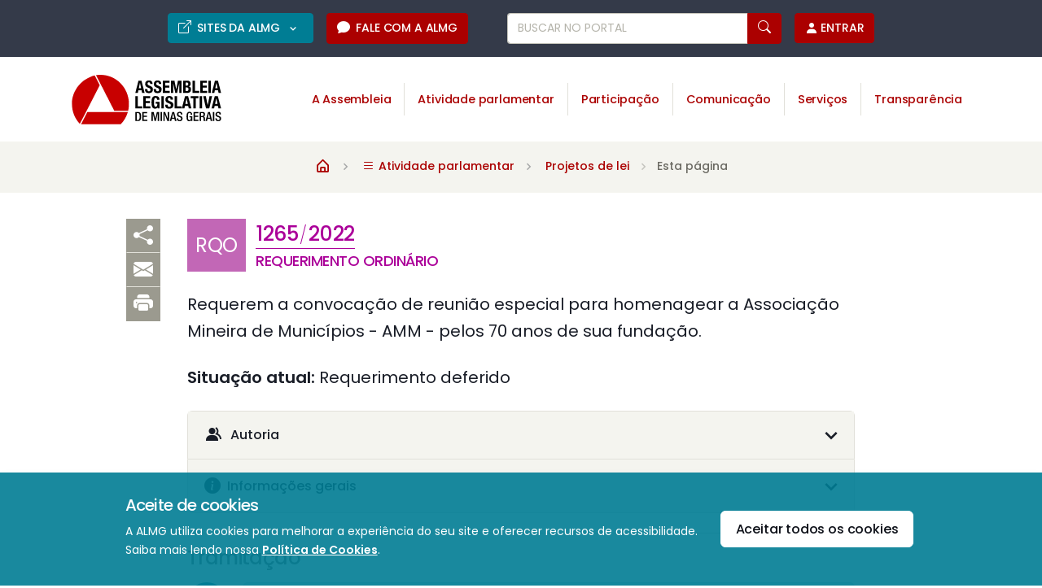

--- FILE ---
content_type: text/html;charset=UTF-8
request_url: https://www.almg.gov.br/system/modules/br.gov.almg.site.commons/resources/js/sguwHelper.jsp
body_size: 472
content:
 

 function usuarios_login(callbackUrl) {
 	if (typeof callbackUrl === 'undefined') {
 		callbackUrl = window.location.href;
 	}

	 //redireciona para app de usuarios
	 window.location.href = '/apps/login' + '?callbackUrl=' + encodeURIComponent(callbackUrl);
 }

 /**
 * A requisição ao endpoint de signout resulta na remoção do JWT.
 * Há, logo em seguida, um redirecionamento.
 * Neste redirecionamento, br.gov.almg.opencms.login.LoginFilter (almg-opencms.jar) é acionado e se encarrega das 
 * tarefas necessárias ao logout no OpenCMS. 
 **/
 function usuarios_logout(callbackUrl) {

 	if (typeof callbackUrl === 'undefined') {
 		callbackUrl = window.location.protocol + '//' + window.location.host;
 	}
 
	 //obtem o csrf token
	 $.ajax({ 
		 type: 'get',
		 url : '/apps/api/auth/csrf',
		 xhrFields: {
			 withCredentials: true
	 	 }
	 }).then(function (data) {
		 
		 //envia requisição de logout
		 $.ajax({ 
			 type: 'post',
			 url : '/apps/api/auth/signout',
			 xhrFields: {
				 withCredentials: true
			 },
			 data : {
				 callbackUrl : callbackUrl,
				 csrfToken : data.csrfToken,
				 json : 'true'
			 }
			 
		 }).then(function (data2) {
		 
			 let callbackUrl = data2.url;

			 //redirecionamento
		     window.location.replace(callbackUrl);
			 
		     // If url contains a hash, the browser does not reload the page. We reload manually
		     if (callbackUrl.includes('#')) {
		    	 window.location.reload();
		     }

		 });
		 
	 });
 }
 


--- FILE ---
content_type: text/html; charset=utf-8
request_url: https://www.google.com/recaptcha/api2/anchor?ar=1&k=6Le--H0cAAAAAMHXnS7BIwBQ4b3yvosKQ-Pcaydi&co=aHR0cHM6Ly93d3cuYWxtZy5nb3YuYnI6NDQz&hl=en&v=PoyoqOPhxBO7pBk68S4YbpHZ&size=invisible&anchor-ms=20000&execute-ms=30000&cb=us4x2um96c4h
body_size: 48777
content:
<!DOCTYPE HTML><html dir="ltr" lang="en"><head><meta http-equiv="Content-Type" content="text/html; charset=UTF-8">
<meta http-equiv="X-UA-Compatible" content="IE=edge">
<title>reCAPTCHA</title>
<style type="text/css">
/* cyrillic-ext */
@font-face {
  font-family: 'Roboto';
  font-style: normal;
  font-weight: 400;
  font-stretch: 100%;
  src: url(//fonts.gstatic.com/s/roboto/v48/KFO7CnqEu92Fr1ME7kSn66aGLdTylUAMa3GUBHMdazTgWw.woff2) format('woff2');
  unicode-range: U+0460-052F, U+1C80-1C8A, U+20B4, U+2DE0-2DFF, U+A640-A69F, U+FE2E-FE2F;
}
/* cyrillic */
@font-face {
  font-family: 'Roboto';
  font-style: normal;
  font-weight: 400;
  font-stretch: 100%;
  src: url(//fonts.gstatic.com/s/roboto/v48/KFO7CnqEu92Fr1ME7kSn66aGLdTylUAMa3iUBHMdazTgWw.woff2) format('woff2');
  unicode-range: U+0301, U+0400-045F, U+0490-0491, U+04B0-04B1, U+2116;
}
/* greek-ext */
@font-face {
  font-family: 'Roboto';
  font-style: normal;
  font-weight: 400;
  font-stretch: 100%;
  src: url(//fonts.gstatic.com/s/roboto/v48/KFO7CnqEu92Fr1ME7kSn66aGLdTylUAMa3CUBHMdazTgWw.woff2) format('woff2');
  unicode-range: U+1F00-1FFF;
}
/* greek */
@font-face {
  font-family: 'Roboto';
  font-style: normal;
  font-weight: 400;
  font-stretch: 100%;
  src: url(//fonts.gstatic.com/s/roboto/v48/KFO7CnqEu92Fr1ME7kSn66aGLdTylUAMa3-UBHMdazTgWw.woff2) format('woff2');
  unicode-range: U+0370-0377, U+037A-037F, U+0384-038A, U+038C, U+038E-03A1, U+03A3-03FF;
}
/* math */
@font-face {
  font-family: 'Roboto';
  font-style: normal;
  font-weight: 400;
  font-stretch: 100%;
  src: url(//fonts.gstatic.com/s/roboto/v48/KFO7CnqEu92Fr1ME7kSn66aGLdTylUAMawCUBHMdazTgWw.woff2) format('woff2');
  unicode-range: U+0302-0303, U+0305, U+0307-0308, U+0310, U+0312, U+0315, U+031A, U+0326-0327, U+032C, U+032F-0330, U+0332-0333, U+0338, U+033A, U+0346, U+034D, U+0391-03A1, U+03A3-03A9, U+03B1-03C9, U+03D1, U+03D5-03D6, U+03F0-03F1, U+03F4-03F5, U+2016-2017, U+2034-2038, U+203C, U+2040, U+2043, U+2047, U+2050, U+2057, U+205F, U+2070-2071, U+2074-208E, U+2090-209C, U+20D0-20DC, U+20E1, U+20E5-20EF, U+2100-2112, U+2114-2115, U+2117-2121, U+2123-214F, U+2190, U+2192, U+2194-21AE, U+21B0-21E5, U+21F1-21F2, U+21F4-2211, U+2213-2214, U+2216-22FF, U+2308-230B, U+2310, U+2319, U+231C-2321, U+2336-237A, U+237C, U+2395, U+239B-23B7, U+23D0, U+23DC-23E1, U+2474-2475, U+25AF, U+25B3, U+25B7, U+25BD, U+25C1, U+25CA, U+25CC, U+25FB, U+266D-266F, U+27C0-27FF, U+2900-2AFF, U+2B0E-2B11, U+2B30-2B4C, U+2BFE, U+3030, U+FF5B, U+FF5D, U+1D400-1D7FF, U+1EE00-1EEFF;
}
/* symbols */
@font-face {
  font-family: 'Roboto';
  font-style: normal;
  font-weight: 400;
  font-stretch: 100%;
  src: url(//fonts.gstatic.com/s/roboto/v48/KFO7CnqEu92Fr1ME7kSn66aGLdTylUAMaxKUBHMdazTgWw.woff2) format('woff2');
  unicode-range: U+0001-000C, U+000E-001F, U+007F-009F, U+20DD-20E0, U+20E2-20E4, U+2150-218F, U+2190, U+2192, U+2194-2199, U+21AF, U+21E6-21F0, U+21F3, U+2218-2219, U+2299, U+22C4-22C6, U+2300-243F, U+2440-244A, U+2460-24FF, U+25A0-27BF, U+2800-28FF, U+2921-2922, U+2981, U+29BF, U+29EB, U+2B00-2BFF, U+4DC0-4DFF, U+FFF9-FFFB, U+10140-1018E, U+10190-1019C, U+101A0, U+101D0-101FD, U+102E0-102FB, U+10E60-10E7E, U+1D2C0-1D2D3, U+1D2E0-1D37F, U+1F000-1F0FF, U+1F100-1F1AD, U+1F1E6-1F1FF, U+1F30D-1F30F, U+1F315, U+1F31C, U+1F31E, U+1F320-1F32C, U+1F336, U+1F378, U+1F37D, U+1F382, U+1F393-1F39F, U+1F3A7-1F3A8, U+1F3AC-1F3AF, U+1F3C2, U+1F3C4-1F3C6, U+1F3CA-1F3CE, U+1F3D4-1F3E0, U+1F3ED, U+1F3F1-1F3F3, U+1F3F5-1F3F7, U+1F408, U+1F415, U+1F41F, U+1F426, U+1F43F, U+1F441-1F442, U+1F444, U+1F446-1F449, U+1F44C-1F44E, U+1F453, U+1F46A, U+1F47D, U+1F4A3, U+1F4B0, U+1F4B3, U+1F4B9, U+1F4BB, U+1F4BF, U+1F4C8-1F4CB, U+1F4D6, U+1F4DA, U+1F4DF, U+1F4E3-1F4E6, U+1F4EA-1F4ED, U+1F4F7, U+1F4F9-1F4FB, U+1F4FD-1F4FE, U+1F503, U+1F507-1F50B, U+1F50D, U+1F512-1F513, U+1F53E-1F54A, U+1F54F-1F5FA, U+1F610, U+1F650-1F67F, U+1F687, U+1F68D, U+1F691, U+1F694, U+1F698, U+1F6AD, U+1F6B2, U+1F6B9-1F6BA, U+1F6BC, U+1F6C6-1F6CF, U+1F6D3-1F6D7, U+1F6E0-1F6EA, U+1F6F0-1F6F3, U+1F6F7-1F6FC, U+1F700-1F7FF, U+1F800-1F80B, U+1F810-1F847, U+1F850-1F859, U+1F860-1F887, U+1F890-1F8AD, U+1F8B0-1F8BB, U+1F8C0-1F8C1, U+1F900-1F90B, U+1F93B, U+1F946, U+1F984, U+1F996, U+1F9E9, U+1FA00-1FA6F, U+1FA70-1FA7C, U+1FA80-1FA89, U+1FA8F-1FAC6, U+1FACE-1FADC, U+1FADF-1FAE9, U+1FAF0-1FAF8, U+1FB00-1FBFF;
}
/* vietnamese */
@font-face {
  font-family: 'Roboto';
  font-style: normal;
  font-weight: 400;
  font-stretch: 100%;
  src: url(//fonts.gstatic.com/s/roboto/v48/KFO7CnqEu92Fr1ME7kSn66aGLdTylUAMa3OUBHMdazTgWw.woff2) format('woff2');
  unicode-range: U+0102-0103, U+0110-0111, U+0128-0129, U+0168-0169, U+01A0-01A1, U+01AF-01B0, U+0300-0301, U+0303-0304, U+0308-0309, U+0323, U+0329, U+1EA0-1EF9, U+20AB;
}
/* latin-ext */
@font-face {
  font-family: 'Roboto';
  font-style: normal;
  font-weight: 400;
  font-stretch: 100%;
  src: url(//fonts.gstatic.com/s/roboto/v48/KFO7CnqEu92Fr1ME7kSn66aGLdTylUAMa3KUBHMdazTgWw.woff2) format('woff2');
  unicode-range: U+0100-02BA, U+02BD-02C5, U+02C7-02CC, U+02CE-02D7, U+02DD-02FF, U+0304, U+0308, U+0329, U+1D00-1DBF, U+1E00-1E9F, U+1EF2-1EFF, U+2020, U+20A0-20AB, U+20AD-20C0, U+2113, U+2C60-2C7F, U+A720-A7FF;
}
/* latin */
@font-face {
  font-family: 'Roboto';
  font-style: normal;
  font-weight: 400;
  font-stretch: 100%;
  src: url(//fonts.gstatic.com/s/roboto/v48/KFO7CnqEu92Fr1ME7kSn66aGLdTylUAMa3yUBHMdazQ.woff2) format('woff2');
  unicode-range: U+0000-00FF, U+0131, U+0152-0153, U+02BB-02BC, U+02C6, U+02DA, U+02DC, U+0304, U+0308, U+0329, U+2000-206F, U+20AC, U+2122, U+2191, U+2193, U+2212, U+2215, U+FEFF, U+FFFD;
}
/* cyrillic-ext */
@font-face {
  font-family: 'Roboto';
  font-style: normal;
  font-weight: 500;
  font-stretch: 100%;
  src: url(//fonts.gstatic.com/s/roboto/v48/KFO7CnqEu92Fr1ME7kSn66aGLdTylUAMa3GUBHMdazTgWw.woff2) format('woff2');
  unicode-range: U+0460-052F, U+1C80-1C8A, U+20B4, U+2DE0-2DFF, U+A640-A69F, U+FE2E-FE2F;
}
/* cyrillic */
@font-face {
  font-family: 'Roboto';
  font-style: normal;
  font-weight: 500;
  font-stretch: 100%;
  src: url(//fonts.gstatic.com/s/roboto/v48/KFO7CnqEu92Fr1ME7kSn66aGLdTylUAMa3iUBHMdazTgWw.woff2) format('woff2');
  unicode-range: U+0301, U+0400-045F, U+0490-0491, U+04B0-04B1, U+2116;
}
/* greek-ext */
@font-face {
  font-family: 'Roboto';
  font-style: normal;
  font-weight: 500;
  font-stretch: 100%;
  src: url(//fonts.gstatic.com/s/roboto/v48/KFO7CnqEu92Fr1ME7kSn66aGLdTylUAMa3CUBHMdazTgWw.woff2) format('woff2');
  unicode-range: U+1F00-1FFF;
}
/* greek */
@font-face {
  font-family: 'Roboto';
  font-style: normal;
  font-weight: 500;
  font-stretch: 100%;
  src: url(//fonts.gstatic.com/s/roboto/v48/KFO7CnqEu92Fr1ME7kSn66aGLdTylUAMa3-UBHMdazTgWw.woff2) format('woff2');
  unicode-range: U+0370-0377, U+037A-037F, U+0384-038A, U+038C, U+038E-03A1, U+03A3-03FF;
}
/* math */
@font-face {
  font-family: 'Roboto';
  font-style: normal;
  font-weight: 500;
  font-stretch: 100%;
  src: url(//fonts.gstatic.com/s/roboto/v48/KFO7CnqEu92Fr1ME7kSn66aGLdTylUAMawCUBHMdazTgWw.woff2) format('woff2');
  unicode-range: U+0302-0303, U+0305, U+0307-0308, U+0310, U+0312, U+0315, U+031A, U+0326-0327, U+032C, U+032F-0330, U+0332-0333, U+0338, U+033A, U+0346, U+034D, U+0391-03A1, U+03A3-03A9, U+03B1-03C9, U+03D1, U+03D5-03D6, U+03F0-03F1, U+03F4-03F5, U+2016-2017, U+2034-2038, U+203C, U+2040, U+2043, U+2047, U+2050, U+2057, U+205F, U+2070-2071, U+2074-208E, U+2090-209C, U+20D0-20DC, U+20E1, U+20E5-20EF, U+2100-2112, U+2114-2115, U+2117-2121, U+2123-214F, U+2190, U+2192, U+2194-21AE, U+21B0-21E5, U+21F1-21F2, U+21F4-2211, U+2213-2214, U+2216-22FF, U+2308-230B, U+2310, U+2319, U+231C-2321, U+2336-237A, U+237C, U+2395, U+239B-23B7, U+23D0, U+23DC-23E1, U+2474-2475, U+25AF, U+25B3, U+25B7, U+25BD, U+25C1, U+25CA, U+25CC, U+25FB, U+266D-266F, U+27C0-27FF, U+2900-2AFF, U+2B0E-2B11, U+2B30-2B4C, U+2BFE, U+3030, U+FF5B, U+FF5D, U+1D400-1D7FF, U+1EE00-1EEFF;
}
/* symbols */
@font-face {
  font-family: 'Roboto';
  font-style: normal;
  font-weight: 500;
  font-stretch: 100%;
  src: url(//fonts.gstatic.com/s/roboto/v48/KFO7CnqEu92Fr1ME7kSn66aGLdTylUAMaxKUBHMdazTgWw.woff2) format('woff2');
  unicode-range: U+0001-000C, U+000E-001F, U+007F-009F, U+20DD-20E0, U+20E2-20E4, U+2150-218F, U+2190, U+2192, U+2194-2199, U+21AF, U+21E6-21F0, U+21F3, U+2218-2219, U+2299, U+22C4-22C6, U+2300-243F, U+2440-244A, U+2460-24FF, U+25A0-27BF, U+2800-28FF, U+2921-2922, U+2981, U+29BF, U+29EB, U+2B00-2BFF, U+4DC0-4DFF, U+FFF9-FFFB, U+10140-1018E, U+10190-1019C, U+101A0, U+101D0-101FD, U+102E0-102FB, U+10E60-10E7E, U+1D2C0-1D2D3, U+1D2E0-1D37F, U+1F000-1F0FF, U+1F100-1F1AD, U+1F1E6-1F1FF, U+1F30D-1F30F, U+1F315, U+1F31C, U+1F31E, U+1F320-1F32C, U+1F336, U+1F378, U+1F37D, U+1F382, U+1F393-1F39F, U+1F3A7-1F3A8, U+1F3AC-1F3AF, U+1F3C2, U+1F3C4-1F3C6, U+1F3CA-1F3CE, U+1F3D4-1F3E0, U+1F3ED, U+1F3F1-1F3F3, U+1F3F5-1F3F7, U+1F408, U+1F415, U+1F41F, U+1F426, U+1F43F, U+1F441-1F442, U+1F444, U+1F446-1F449, U+1F44C-1F44E, U+1F453, U+1F46A, U+1F47D, U+1F4A3, U+1F4B0, U+1F4B3, U+1F4B9, U+1F4BB, U+1F4BF, U+1F4C8-1F4CB, U+1F4D6, U+1F4DA, U+1F4DF, U+1F4E3-1F4E6, U+1F4EA-1F4ED, U+1F4F7, U+1F4F9-1F4FB, U+1F4FD-1F4FE, U+1F503, U+1F507-1F50B, U+1F50D, U+1F512-1F513, U+1F53E-1F54A, U+1F54F-1F5FA, U+1F610, U+1F650-1F67F, U+1F687, U+1F68D, U+1F691, U+1F694, U+1F698, U+1F6AD, U+1F6B2, U+1F6B9-1F6BA, U+1F6BC, U+1F6C6-1F6CF, U+1F6D3-1F6D7, U+1F6E0-1F6EA, U+1F6F0-1F6F3, U+1F6F7-1F6FC, U+1F700-1F7FF, U+1F800-1F80B, U+1F810-1F847, U+1F850-1F859, U+1F860-1F887, U+1F890-1F8AD, U+1F8B0-1F8BB, U+1F8C0-1F8C1, U+1F900-1F90B, U+1F93B, U+1F946, U+1F984, U+1F996, U+1F9E9, U+1FA00-1FA6F, U+1FA70-1FA7C, U+1FA80-1FA89, U+1FA8F-1FAC6, U+1FACE-1FADC, U+1FADF-1FAE9, U+1FAF0-1FAF8, U+1FB00-1FBFF;
}
/* vietnamese */
@font-face {
  font-family: 'Roboto';
  font-style: normal;
  font-weight: 500;
  font-stretch: 100%;
  src: url(//fonts.gstatic.com/s/roboto/v48/KFO7CnqEu92Fr1ME7kSn66aGLdTylUAMa3OUBHMdazTgWw.woff2) format('woff2');
  unicode-range: U+0102-0103, U+0110-0111, U+0128-0129, U+0168-0169, U+01A0-01A1, U+01AF-01B0, U+0300-0301, U+0303-0304, U+0308-0309, U+0323, U+0329, U+1EA0-1EF9, U+20AB;
}
/* latin-ext */
@font-face {
  font-family: 'Roboto';
  font-style: normal;
  font-weight: 500;
  font-stretch: 100%;
  src: url(//fonts.gstatic.com/s/roboto/v48/KFO7CnqEu92Fr1ME7kSn66aGLdTylUAMa3KUBHMdazTgWw.woff2) format('woff2');
  unicode-range: U+0100-02BA, U+02BD-02C5, U+02C7-02CC, U+02CE-02D7, U+02DD-02FF, U+0304, U+0308, U+0329, U+1D00-1DBF, U+1E00-1E9F, U+1EF2-1EFF, U+2020, U+20A0-20AB, U+20AD-20C0, U+2113, U+2C60-2C7F, U+A720-A7FF;
}
/* latin */
@font-face {
  font-family: 'Roboto';
  font-style: normal;
  font-weight: 500;
  font-stretch: 100%;
  src: url(//fonts.gstatic.com/s/roboto/v48/KFO7CnqEu92Fr1ME7kSn66aGLdTylUAMa3yUBHMdazQ.woff2) format('woff2');
  unicode-range: U+0000-00FF, U+0131, U+0152-0153, U+02BB-02BC, U+02C6, U+02DA, U+02DC, U+0304, U+0308, U+0329, U+2000-206F, U+20AC, U+2122, U+2191, U+2193, U+2212, U+2215, U+FEFF, U+FFFD;
}
/* cyrillic-ext */
@font-face {
  font-family: 'Roboto';
  font-style: normal;
  font-weight: 900;
  font-stretch: 100%;
  src: url(//fonts.gstatic.com/s/roboto/v48/KFO7CnqEu92Fr1ME7kSn66aGLdTylUAMa3GUBHMdazTgWw.woff2) format('woff2');
  unicode-range: U+0460-052F, U+1C80-1C8A, U+20B4, U+2DE0-2DFF, U+A640-A69F, U+FE2E-FE2F;
}
/* cyrillic */
@font-face {
  font-family: 'Roboto';
  font-style: normal;
  font-weight: 900;
  font-stretch: 100%;
  src: url(//fonts.gstatic.com/s/roboto/v48/KFO7CnqEu92Fr1ME7kSn66aGLdTylUAMa3iUBHMdazTgWw.woff2) format('woff2');
  unicode-range: U+0301, U+0400-045F, U+0490-0491, U+04B0-04B1, U+2116;
}
/* greek-ext */
@font-face {
  font-family: 'Roboto';
  font-style: normal;
  font-weight: 900;
  font-stretch: 100%;
  src: url(//fonts.gstatic.com/s/roboto/v48/KFO7CnqEu92Fr1ME7kSn66aGLdTylUAMa3CUBHMdazTgWw.woff2) format('woff2');
  unicode-range: U+1F00-1FFF;
}
/* greek */
@font-face {
  font-family: 'Roboto';
  font-style: normal;
  font-weight: 900;
  font-stretch: 100%;
  src: url(//fonts.gstatic.com/s/roboto/v48/KFO7CnqEu92Fr1ME7kSn66aGLdTylUAMa3-UBHMdazTgWw.woff2) format('woff2');
  unicode-range: U+0370-0377, U+037A-037F, U+0384-038A, U+038C, U+038E-03A1, U+03A3-03FF;
}
/* math */
@font-face {
  font-family: 'Roboto';
  font-style: normal;
  font-weight: 900;
  font-stretch: 100%;
  src: url(//fonts.gstatic.com/s/roboto/v48/KFO7CnqEu92Fr1ME7kSn66aGLdTylUAMawCUBHMdazTgWw.woff2) format('woff2');
  unicode-range: U+0302-0303, U+0305, U+0307-0308, U+0310, U+0312, U+0315, U+031A, U+0326-0327, U+032C, U+032F-0330, U+0332-0333, U+0338, U+033A, U+0346, U+034D, U+0391-03A1, U+03A3-03A9, U+03B1-03C9, U+03D1, U+03D5-03D6, U+03F0-03F1, U+03F4-03F5, U+2016-2017, U+2034-2038, U+203C, U+2040, U+2043, U+2047, U+2050, U+2057, U+205F, U+2070-2071, U+2074-208E, U+2090-209C, U+20D0-20DC, U+20E1, U+20E5-20EF, U+2100-2112, U+2114-2115, U+2117-2121, U+2123-214F, U+2190, U+2192, U+2194-21AE, U+21B0-21E5, U+21F1-21F2, U+21F4-2211, U+2213-2214, U+2216-22FF, U+2308-230B, U+2310, U+2319, U+231C-2321, U+2336-237A, U+237C, U+2395, U+239B-23B7, U+23D0, U+23DC-23E1, U+2474-2475, U+25AF, U+25B3, U+25B7, U+25BD, U+25C1, U+25CA, U+25CC, U+25FB, U+266D-266F, U+27C0-27FF, U+2900-2AFF, U+2B0E-2B11, U+2B30-2B4C, U+2BFE, U+3030, U+FF5B, U+FF5D, U+1D400-1D7FF, U+1EE00-1EEFF;
}
/* symbols */
@font-face {
  font-family: 'Roboto';
  font-style: normal;
  font-weight: 900;
  font-stretch: 100%;
  src: url(//fonts.gstatic.com/s/roboto/v48/KFO7CnqEu92Fr1ME7kSn66aGLdTylUAMaxKUBHMdazTgWw.woff2) format('woff2');
  unicode-range: U+0001-000C, U+000E-001F, U+007F-009F, U+20DD-20E0, U+20E2-20E4, U+2150-218F, U+2190, U+2192, U+2194-2199, U+21AF, U+21E6-21F0, U+21F3, U+2218-2219, U+2299, U+22C4-22C6, U+2300-243F, U+2440-244A, U+2460-24FF, U+25A0-27BF, U+2800-28FF, U+2921-2922, U+2981, U+29BF, U+29EB, U+2B00-2BFF, U+4DC0-4DFF, U+FFF9-FFFB, U+10140-1018E, U+10190-1019C, U+101A0, U+101D0-101FD, U+102E0-102FB, U+10E60-10E7E, U+1D2C0-1D2D3, U+1D2E0-1D37F, U+1F000-1F0FF, U+1F100-1F1AD, U+1F1E6-1F1FF, U+1F30D-1F30F, U+1F315, U+1F31C, U+1F31E, U+1F320-1F32C, U+1F336, U+1F378, U+1F37D, U+1F382, U+1F393-1F39F, U+1F3A7-1F3A8, U+1F3AC-1F3AF, U+1F3C2, U+1F3C4-1F3C6, U+1F3CA-1F3CE, U+1F3D4-1F3E0, U+1F3ED, U+1F3F1-1F3F3, U+1F3F5-1F3F7, U+1F408, U+1F415, U+1F41F, U+1F426, U+1F43F, U+1F441-1F442, U+1F444, U+1F446-1F449, U+1F44C-1F44E, U+1F453, U+1F46A, U+1F47D, U+1F4A3, U+1F4B0, U+1F4B3, U+1F4B9, U+1F4BB, U+1F4BF, U+1F4C8-1F4CB, U+1F4D6, U+1F4DA, U+1F4DF, U+1F4E3-1F4E6, U+1F4EA-1F4ED, U+1F4F7, U+1F4F9-1F4FB, U+1F4FD-1F4FE, U+1F503, U+1F507-1F50B, U+1F50D, U+1F512-1F513, U+1F53E-1F54A, U+1F54F-1F5FA, U+1F610, U+1F650-1F67F, U+1F687, U+1F68D, U+1F691, U+1F694, U+1F698, U+1F6AD, U+1F6B2, U+1F6B9-1F6BA, U+1F6BC, U+1F6C6-1F6CF, U+1F6D3-1F6D7, U+1F6E0-1F6EA, U+1F6F0-1F6F3, U+1F6F7-1F6FC, U+1F700-1F7FF, U+1F800-1F80B, U+1F810-1F847, U+1F850-1F859, U+1F860-1F887, U+1F890-1F8AD, U+1F8B0-1F8BB, U+1F8C0-1F8C1, U+1F900-1F90B, U+1F93B, U+1F946, U+1F984, U+1F996, U+1F9E9, U+1FA00-1FA6F, U+1FA70-1FA7C, U+1FA80-1FA89, U+1FA8F-1FAC6, U+1FACE-1FADC, U+1FADF-1FAE9, U+1FAF0-1FAF8, U+1FB00-1FBFF;
}
/* vietnamese */
@font-face {
  font-family: 'Roboto';
  font-style: normal;
  font-weight: 900;
  font-stretch: 100%;
  src: url(//fonts.gstatic.com/s/roboto/v48/KFO7CnqEu92Fr1ME7kSn66aGLdTylUAMa3OUBHMdazTgWw.woff2) format('woff2');
  unicode-range: U+0102-0103, U+0110-0111, U+0128-0129, U+0168-0169, U+01A0-01A1, U+01AF-01B0, U+0300-0301, U+0303-0304, U+0308-0309, U+0323, U+0329, U+1EA0-1EF9, U+20AB;
}
/* latin-ext */
@font-face {
  font-family: 'Roboto';
  font-style: normal;
  font-weight: 900;
  font-stretch: 100%;
  src: url(//fonts.gstatic.com/s/roboto/v48/KFO7CnqEu92Fr1ME7kSn66aGLdTylUAMa3KUBHMdazTgWw.woff2) format('woff2');
  unicode-range: U+0100-02BA, U+02BD-02C5, U+02C7-02CC, U+02CE-02D7, U+02DD-02FF, U+0304, U+0308, U+0329, U+1D00-1DBF, U+1E00-1E9F, U+1EF2-1EFF, U+2020, U+20A0-20AB, U+20AD-20C0, U+2113, U+2C60-2C7F, U+A720-A7FF;
}
/* latin */
@font-face {
  font-family: 'Roboto';
  font-style: normal;
  font-weight: 900;
  font-stretch: 100%;
  src: url(//fonts.gstatic.com/s/roboto/v48/KFO7CnqEu92Fr1ME7kSn66aGLdTylUAMa3yUBHMdazQ.woff2) format('woff2');
  unicode-range: U+0000-00FF, U+0131, U+0152-0153, U+02BB-02BC, U+02C6, U+02DA, U+02DC, U+0304, U+0308, U+0329, U+2000-206F, U+20AC, U+2122, U+2191, U+2193, U+2212, U+2215, U+FEFF, U+FFFD;
}

</style>
<link rel="stylesheet" type="text/css" href="https://www.gstatic.com/recaptcha/releases/PoyoqOPhxBO7pBk68S4YbpHZ/styles__ltr.css">
<script nonce="JwIEj1Kk4yFnJQ00CyAEiw" type="text/javascript">window['__recaptcha_api'] = 'https://www.google.com/recaptcha/api2/';</script>
<script type="text/javascript" src="https://www.gstatic.com/recaptcha/releases/PoyoqOPhxBO7pBk68S4YbpHZ/recaptcha__en.js" nonce="JwIEj1Kk4yFnJQ00CyAEiw">
      
    </script></head>
<body><div id="rc-anchor-alert" class="rc-anchor-alert"></div>
<input type="hidden" id="recaptcha-token" value="[base64]">
<script type="text/javascript" nonce="JwIEj1Kk4yFnJQ00CyAEiw">
      recaptcha.anchor.Main.init("[\x22ainput\x22,[\x22bgdata\x22,\x22\x22,\[base64]/[base64]/[base64]/[base64]/[base64]/UltsKytdPUU6KEU8MjA0OD9SW2wrK109RT4+NnwxOTI6KChFJjY0NTEyKT09NTUyOTYmJk0rMTxjLmxlbmd0aCYmKGMuY2hhckNvZGVBdChNKzEpJjY0NTEyKT09NTYzMjA/[base64]/[base64]/[base64]/[base64]/[base64]/[base64]/[base64]\x22,\[base64]\\u003d\x22,\[base64]/[base64]/Di38ww4pLAwgrUAFSwrFhw47CrwLDswDCt0t3w7YmwpA3w5J/X8KoF1fDlkjDr8KYwo5HM3Nowq/CkSY1VcOXcMK6KMOTLl4iJsKiOT93wrw3wqNMVcKGwrfCvsKMWcOxw4rDkHp6E3vCgXjDg8KLckHDgcOgRgVEAMOywosgOljDlmrCkybDh8K/NmPCoMOfwp07AiM3EFbDgCjCicOxPzNXw7hvGjfDrcKfw5hDw5sYRcKbw5sNwpLCh8Omw6IQLVB0fwrDlsKCKQ3ChMKIw6XCusKXw6gnPMOYeUhCfiTDncOLwrtLM2PCsMKYwrBAaCxgwo8+KFTDpwHClFkBw4rDhFfCoMKcFcKww409w7Y2RjA/QzV3w4zDsA1Bw5jCkhzCnyNfWzvCo8O8cU7CrsOTWMOzwpY3wpnCkWRJwoASw45Iw6HCpsOTZX/Ch8Kfw6HDhDvDpcOHw4vDgMKkZMKRw7fDkyopOsO3w5ZjFlUlwprDiwfDkzcJOXrClBnCn1hAPsO1HQEywqsVw6tdwrfCgQfDmjHChcOcaHpOd8O/[base64]/[base64]/DmFIWF3/CrcORFzpDwrLDpcKawoIVUcObbD1LAsKAH8O7wpHCuMKHNsK8wqnDkcKeRMKiBcOIYANPw5okYAcYacORL2ZaWDnCn8Omw5cPcURbGsOow7vCkCFYBzZgK8KMw5TCuMOuwozDtMKLNsO+wpbDnMK4C07CsMOpw5LCrcK2wqJ7VcO9wrfCrUXDmjvCtMO0w5/DuXfCtXgwKm4sw4MiN8OiCMKOw6lCw6UWwq3CiMO/wrgbw5nDpHQzw4JEacKGGRnDtH9iw6hUwoF0ShnCu04dw7A6cMOiwqArLcO3wo8hw6RfR8KiREgxesK9HsKVJ04Aw48ibyTDq8KMAMOqwr3DsxvCuEnDksOPw5jCnAZeTcOfw4/DrsOnfMOMw6lfwrzDtsKGesOMVsKOw7/[base64]/Ck3Ncw59uw7ldVEVow5zClsKpYHdGwq5cw44yw4PDpDfDq2PDt8KbWAPCmHnChcO7L8Kkw4otfcKoGgbDmsKbw4fDl3rDrj/[base64]/[base64]/[base64]/XsKaX35ydiPChsOsw5TCrsKmwo3CnWXDkVAcw4oBXcOiwpzDnBjCkMK9ecKBVxzDjMKGclpdwr3DscKuHlLCmBRjw7PDklcBLnR7AUtnwrtoUjFZw7HCkQpWfl7DgE/Cn8O9wqxqw7rDosOCNcO7wqMywo3CrjluwqDChGfDiRBdw6FFw5tDR8KNcsOYdcK4wop6w7DCjFpkwpjDgjJuw5kNw71AKsOQw6UdHMKcKMOJwrUTLsOcAzHCthjCpsKHw5YdKMOswp3DiVDDpcKAf8OUDsKdw6AHVyF0wrV1w63CiMO2wq8Fw4p/[base64]/[base64]/DuCMuw69hDMKaw6bDk8KPH8ORw4R8w4HCtkcEKCwTLno7IHfCk8OJwq51TGnCu8OlCQHChkhwwrXCgsKuwq/Dk8KUZEBgAi1lK3k6QXrDgsKFDCQJw5LDnyHCpMOeRyNPw7o6w4h/wqHCl8OTw5JnSXJoK8OhfRMow5sofcKnBETCsMKywooXwqHDl8KyNsKJwqvCihHCt3F0wqTDgsO/w73DikPDlsO5wr/Co8OgCcKiC8KQb8KewpzDkcOWHsOUwq3ChcOVw4ovRBnDiVXDvkIzw4FpDMOQwrt0NsOuw6YpbMOHRsOmwqpawr5nRRLCqcK6QgfCryvClyXCo8OsAsObwq4Uwo/[base64]/DMKQKMOiBVHCnmvCkmQ4ampPwpw/w6NKw5Ypwrs1w47CucKUC8KywpHCsxxywrw1wonChhIqwo9cw7nCssO2GzPCsBh3FcO2wqJDw7c+w43CoATDv8KEw50dNFhlwrouw4d0wqgCCFwWwqXDr8KpPcOhw47CkXc9wpE1RDRAw4TCvMKYw7UIw5LDnhgvw6vDoBtGY8OgYMO4w73Cmkx4wozDqitOD1/Cvwwew5AHw7DCsB9lwpMSNRPDjcKawojCoEfDk8OAwrMmVsKzdMKEWBMgwq3DrCPCssKpTDBUVAg1ezvCqy0OeHkDw5E4cxw+c8Kowqg2wqrCsMOcw5/DlsO+LjoRwoTCmcKCFQA+wonDhHYpXMK2KkJ3fSrDv8O8w6XCqcO8E8OuC0J/[base64]/DnsKZw4XCg1wLGEgvSB1yFMKPFkxaTSliJizCoizDjXpXwpTDsi1nY8OZwoEaw6PCmgvDkFLDhcO8wpc4IGcDF8OdZEbDncObKEfCgMODw7dDw60aAsO7wolgT8O3NTBvT8KVwoPCqWE7w4bDnjnCvmvCj37Cn8OBwpNDwo/CnQbDji9Iw4EhwobCoMOGwpgNTn7DhcKZeRV+UmNjwqxxGC7ChcK/[base64]/wp3DucOxwrXDosKbwrkad8KKw5XCr8KUTsO4d8OfCx1iJMOEw4nClTEOwqPDn1czw5J3w63DrD9ubsKGHMOJfMO6ZMOJw7U2EsOWFBfCrMOma8Kwwoo0Wk/Ci8K0w6XDpnrDinInKX1yGiwlwrfDl1DCqSvDtcO9NmXDrQbDvT3ChhTCqMKJwr4Xw4oYfEAewrLCmFMVw5vDocOBw4bDtQcyw5zDlS4rRkRwwr1aX8KZw67Ct2vDngfDucKnw5ddw5xAXMK6w7vClClpw6l/[base64]/[base64]/[base64]/S8KoLsK2w7ofLsOUZ8OPdFrDqcO9ARfClR/DncOea8OHDmJ8YcKNQi/CusOMXcO7w7gkPcO6UFrDq0xsGsODwpXDmm7ChsK7FDRZWD3Cmm4Mw484IMK/w6zDnWpGw4Uww6TCiFvCvwvCrBvDm8ObwqYLacO4O8O5w4YtwqzDqR7CtcKww4fDhMKBVcKbWMKZHyAtw6HCljfCmEzDr0RZwp5qwr3DgMKSw4FYS8K/Z8O5w5/DrMKTfsO3wprCgWLCql3CgWXChVV7w5BTY8KOw7hrU1wTwrXDsEN6XSbDozHCrcOtdGZ7w4rDsCLDmHY/wpVXwpDCj8O2wrRnO8KbP8KcQsO1w4ApwozCsRMMPsKsSsO/w7fCmMKMw5LDv8K0dcK9w6zCjcOmw6XCk8KYwro0wqJ4EQU1PsKrw4bDnsOOHFEFK1IAwp08GyTCkcOKPcODw6/CsMOnw7jDjMK6HMOVGC/DusKTA8OORD7DicK3wopmwo/DucOZw67CnTXCi2/Cj8KkRybClHHDiExZwoTCvcOlw6o5wr7CisK+FMKxwr7DiMKVwrlyaMKDw5DDhhTDtG3DnQbDnhXDn8OFd8KRw5nDhMOvwqbCncOvw5PCtzTCvsOsfsOHQAfCk8OyNsKFw4kbI15UD8KhbMKlaz8Ud03Dm8K8wqbCi8OPwqoYw6opIyLDuHzDn0/DusOrwqvDnVA0w5hKTCY5w6zCsW3DmiE9HHLDh0YLw7vDv1jCtcKowqrCthDCq8Osw7hiw5MowrFewqHDk8OHw7TCkxBrVi0uSBUwwpXDgcO3wozCr8K+w5PDv0DCsFMVah5/GsK4J2XDr3YTwqnCscK/KMONwrh7HsKTwovCgsKIw44Pw4zDocOxw4HCosKkCsKnXjTDhcK6w5XCuyHDjzHDscOxwpLCozhOwpwjwqtiwoDClsOPRSh8TjnDhcKqGC7CvMKWwoXDjmY6wqbDpV/DlsO5wrDChB3DvSwyOnUQwqXDkU/Cq0lKdMODwqciRDXCsTVWeMKZw57Cj25zwrrDrsOML2jDjmrCrcKDEMKtbXjCn8OMOz9ddkU4L0xhwpzDty/CvzBAw4TCgSzCg2NjLMKbwrjDtmzDsFo9w57DrcOfIg/Cl8OkW8OtOgAcbG3DqyNHwqQnwoXDmAHDlBEowqPCrcKRY8KaAMOww5LCncKYw6tsWcO+LMKvCkrCgT7DhXsYAgfChMOFwod7aFxEwr3Ctn42Zj/ChVQFasKYVk4Gw47Cii/Cm1Qnw7tUwrhTHm3DicKdAFEECDhHwqbDph1SwpbDlsK/AyzCocKPw5HDlWbDolrCu8K2wpHCoMKWw7w2YsKrwpfDlkLCkwjCtiDCtCNiwqRSw63DiyTDlBI+I8KGSsKawppiw4FFKh/DpjZnwp5SB8O5Hw1Bw74GwqpOw5E/w7XDg8Kpw7zDqsKLwr0pw5Nrw6/[base64]/esKSw7sLdjfDl8KKdMOrX8KwX0jCsjDCmBzDrzjCo8KOHMKscMOAD1HCpS3DpxPDlsKdwr7ChsKmw5Qtf8OYw7ZnFg/[base64]/[base64]/DiWHCqBZQF8K+WcKKScO2H8KwN8Okwpsuw4fDswLDj8OJZsOtwpLCtG/CrcK8w4gTJ25Tw589wqvDhAvCjC3CghgBS8OWQcKIw4JYMcO7w754FkPDtXFLwqjDrizDtW56Tg/DgcOZFMKjHMO9w4Qvw5ANYMOcEmNDw5/Dh8OWw6zCjMOYNHEXNsOmb8Kww5/DkMOWesKUPMKRwopnOMOyMcOMXcOWJcOzQcOlw5nChhhywp9kfcKqUk4CP8OYwp3DjwHClBxtw67CqlXCncKkw6nDny/CuMOCwrPDrsKyVcOSFizDvcOxLcKvXA9FRzBJcRrCsWFAw7/[base64]/Cl8K/w7DCnCHDt3XDhwfDqFTCsn1Pw5AGwqMRw7oJwp/DvxsYw5Bcw7vCjcOLIMK4w4gUbMKBw67DnWvCq1hDVXxTKsKWdVbDnsKUw5xZABzCjcKycMKtGDcvw5Z3fC5ROB43wrFoSWccw60gw4QHY8OBw5VMScO2wr/CmHl8TMKbwoTCi8ORacODYsO9TnzDksKOwohxw6t3wqJbQ8OKw51CwpHCuMOYOsKiLEjCmsKbwojDicK9RcOCG8O+w6ARwpA1alw6w5XDusKCwofCtQjDlsO4w695w4DCrTTCph9XC8KQwqXDrhN6AUjCsHcZGcK/IMKLC8KwFFTDpjkMwqjCr8OSB0/[base64]/CpgnCox9gd8K8w6zDj8OfwqlbD17DlijChcKzwqJAwpwnw4NTwo0fwr8NeFPCs2xtJQoEMcOJYH/[base64]/[base64]/Ct8K4TsOiPsKmw4NLaVXCjz3CmmN3wol4GsKPw5TDvMK9CMKkSFTDtsOLF8OpBcOCAmnClMKsw73ChULCqi5/wqcoYsKDwoAew4/CvsOpFhXCvMOhwoU8ARxew481ZxJXw7Vrd8OBw4nDmsOyOhQ0CSLDg8K/w53DrEjCmMObcsKNCm/DvsKCOU/CkCYdI29EWsKQw7XDs8KkwqnDoBtGIcK3CXvCu0tTwqBDwrrCrsKQJlpMZMOIPMOSZErDv2jCu8KrPl58P30qwoTDi1nDnXjCtDbDtMOWFsKYJsK/wr7CmsOwFwFowqrCvsONUwFJw6vChMOAw4/Du8OKR8K3Tnx8w5MXw60VwrPDncO3wqwwCXrCmMKPw7h1fi0pwoQQK8KmYBPCjF8bc3Z2w6FEaMOhZMKhw4Mmw5pnCMKmQAAxwqg4wqTDgsKofk1Ow43DmMKNwprDv8OcGUnDpToXw6/DjAcsTMORNFkyQkXDrAzCq19JwooyNXprwq9/[base64]/wosfwo88QVnDqnp0e8KuZljCqwjCvcOnwpo9acKjb8Oaw5hAw4l2wrXDqT9BwosCwrcpEMOULVhyw4TCjcK/[base64]/DnsO5wrLCmsOxJ2PDgcKvw4k3w4DDi23DqTEvw6PDiXEiwrLCkcOnWcKwwrTDusK0NBkgwrnCvUgMFsOfwpwMX8Kbw7IQQ0FAJcOLYMKXSmvDmSh9wp0Vw6/Dt8KIwrAjdsOlw5vCo8O3wrrDoVzDlHdVwqXCv8K0wp3DhMOYacO9wqEPBVNhS8OBw4XCmgMJHDTCncOlY1wbwqnDoTJ8wrNOb8KGMsKVTMOMVAovHMO6w7TCnHA+wrgwMMK9wqA9WE/CjMOWwqDCtMOcTcOuWGvDiwNbwrwKw4xiHzLCq8KqR8Osw4swRsKzMhDDtsOwwo3Dk1U0w7oqQ8Kbw6kaM8OrM0Jhw4wew5nCksKAwpVMwroQw7JQSi/DocOJwozCv8Ktw50nJsOmwqXDmkgiw4jCpcOwwqPDsm44M8K6wrxVBhJtK8O5wpzCjcKAwrwbUAl1w4gTw6bCngPCoT9VV8OWw4DDqyXCq8KMS8OUYcOQwr8RwoBhLmcjw6/CuHnCvsO0LsOXw41cw65FG8OmwqF7wrbDsgJFYBQnGU0Zw40iZMKaw4k2w6/CpMO8wrcyw7jDljnCkMKAwqfClmfDkgNgw7MMKCbDnHx9wrTDoEXCrkzDq8O7wqbDisKaUcKjw79SwrIKZmBuQnFCw7ZHw63Dp2HDpcOJwrPCk8O/wqHDrcKdfnddEjYFDWh0GUXDuMK3woITw6EOI8KlS8OKw4PCl8OcRMO/wpfCoXAWPMOkVTLCqloBw5DDnSrCjVE9FcO+w7ccw5HCmxBoNUfClcKww5E/U8K5w77DocKec8OEwpRdZzLCslHDpTxHw6LCl3Z8d8K4Hn7DlwFow7p5csK6PMKpPMKMWVxdwrc3wo1Sw6wqw4dyw7rDjBYUdngkH8KIw75/MsOtwp3Dl8O1ScKvw7/DvVxgHsOyQsKQfUfDngtUwohrw7TChnh3YAZAw67DpWIEwpplHMOdBcOgGDotGiFCwpDCqWR1wpHCvFDCqUnCqsK3X1XCuElEO8Ovw64gw4gCXcOdM2QVTsOYXsKew69Bw4lsC05UKMOzwqHCrcKyfMKZPGzCrMKxHcOPwrbDlsOowoUPwpjDuMK1wq9EURwHwp/DpMO4a3TDvcOPQ8ONwpt3A8OzcxBcaS7CmMKtd8OXw6TClsOcOlnCtwvDrXbCpwx6bsOOKcO9w4/DmsOxwr8dwqxKPDtFNsO7w44sD8OiCAXCjcKMKVfCjDQXUnh1A2nClMKKwqAgDSjCt8KNI0XDlCHCp8KAw4YkJ8ORwrLClcKKbsOWRVDDisKRwpszwoLCk8KVw4/DnkDChAopw4JWwrk8w4nCpsKuwqzDpMKZFcKOGMOJw59uwpLDscKuwo5ww6PCpSRHY8KSFMOdcEzCtsK/TnvClMOpwpYhw5F5w689JMOOSMOKw6MUworDkVXDkcK0wrfDksODLRoiw4w2fMKJWsK7fsK6N8O8UyPDtD9AwpvCj8O0wpzClRVWZ8OkQE0uf8OSw7xXw414E2bDuQ1lw4hew6HCtMKSw5kmDcOywqHCqcK1DF/CuMKHw6INw4Vdw6QzY8Ksw6NmwoB3MDvCuDLCtcKTwqYowp8pwp7CicKxHcOYWT7DpMKBK8KqIjnCjMOiBlPDowtfSyXDlDnDpn8gScO6F8KYwqnCscKiZcKRw7k+w6MYEU0ewoFiwoPCuMOKJcKOw7c5wq4WYsKtwrnCpcOAwrQMNcKmwrl8w5fCk2zCscOpw6/CsMKNw6YdHsKsWMKjwqjDnT/ChsOqw7IcMg1Te0zCgcO+V0Asc8OaV3DDiMOKwpzDtUQDw5/DrHDCrHHCohxVc8KGwrHCiFB3wpLCgxVCwoDCpWLCm8KPZkxrwoXCgcKmwpfDg37Cn8OcH8OMWxoMVBd1S8OAwovDplsMZTrCqcOYwqLDhsO9bsOYw7cDXgHDrMKFPQ4awq/DrcO4w4Rywqc+w4PCh8KkTl4EK8O2GcOww4jDpsOWQcONw4wuJ8Kxwp/DqypFVcKIdcKtLcOHL8K8IzvCssOVWlUzGzlHw6xqOBAEFsOLwr8ccAR8wpwzw63Cn1/DjRBWw5hsaRHDscKQwp4/FsKowpsvwrbDt0jCvTAhAlrCiMKWBsO8GTXDl3fDqDEGwqHChEZKKMKawpNESm/[base64]/OHcNSMKYwrzCvU4vw5vCshzCpQIrw7ctOCo1w4/Dm3ZBYkDCuCphw4PCtyTDiVUHw7MsMsO6w4fCoTHDpsKPw5Yqw6rCsW5rwqxHf8OXW8KRSsKrRHDCiCt+FnYaNMOcH3cWwqjChWPChMOmw7nCrcKBCyghw5Ibw5JFRCESw5fDhW/DsMKUMkzCkhbCjUHDhMK4HFkCHncfwovCnMO0LMKjwqLCrcKCI8KFJcOeYzbCt8OJInnDp8OSHSFRw7FdZHIxwrl5w58bLsOTw4wNw5TCtsKEwp43MkvCsVpPD2/DnnnDvMKHw6rDt8KWIMKkwpbDo1EJw75NX8KOw6tvZlnClsKYWsKCwpkrwoFGdWo5fcOWw73DgMO/RsKzJMOLw6jDrRQkw47DocK9N8KxARbDg08HwrbDpcKXwpbDjsKsw49xFMK/w6A/JMKyPQUBw6XDhXEpenQLFBjDhGTDkh9WfhXDtMOUw5RsbMKbfhBvw6FgWMOEwpF/w4vCpCYYY8O8wpZ4UMKIwq4ubVhTw4w+woMcwpDDtcKow5zDlnF4w4kBw43CmzI1Q8O3wq9xWsKXJmPCkAvDhE4+e8KHfVzCmjFqAsKSBcKDw5/Cmz/DqGQ3wp4LwpN0w6pZw4XDgMOJw7jDgMO7TEfDmT4EdkpyUDYpwpJHwocVwrBmw5AjDADCoUPDgsKAwp0Ow4Yiw4jCkxsdw4nCtHzCm8KVw5nCjl/DpwzCscO6GiNeNsOIw4hawo/CmMOkw5URwoJ9w60BRMOpwqnDl8KFDFzCpMK3wqopw6rDvzIKw5LDrsK/BHgiWw/CgDhQbMO1cnjDoMKswq3CmQnCp8Oqw5PCi8KYwpENSMKgOMKEJ8Olwp3DvlxEwrF0wofChUETHMKGacKiOBTCoVodM8KYwqXDjcOVOwU9CUDCgUTCpl3Cp2o9NMO9X8ONWXTDtXnDpC/DhlPDvcOCTsO2wq7Cl8O8wq14Hj3Cj8OfDcOXwoDCvMKyPsKcSzMKbU3DsMKsIMOAAVwSw7Mgw7fDpxRsw6jDi8Kxwqpiw7kuUmUKAQxCwrxEwr/ClFEwa8Kyw7LCuAwJJSnDmWh3IMKJccO5QD3DgcOIwpRPI8KDDHJuw687wozDrcOQCGTDoxbDk8KTAEsNw7DCrcObw5/Ci8KkwpnCi38wwp/CuhXCp8OvNmFVYRcLwpLCu8OBw6TCp8KSw6UbcFl9eRUIwqXDiFDDpHTDu8Obw53DucOwEEvDnG3Cq8O8w4XDhcKFwpwkF2DCmxQJAi3CsMOqOmbClk/CqcOzwpjCkms7XRhpw5jDr1fChDRJPVlWw5/DtzFHeThDMMKrd8OBJBvDlcKIZMOuw68pSkFOwpbCu8O5D8K7PCQpBsOlw6vCijDCn18gwp7DucOqwp7CoMOLw7bCvMOjwoEjw4bCn8OAHMO/w5TCrQ4jwqApbynCgMOQw5LCiMKcRsOGcGPDisO6Vx3Dsm/[base64]/DvF/CoVbChMODwpnDiMKxG8KwX3ZKwoTCmQkoB8KZwrLCiVMzKEXCuj1CwohYM8KfXhjDnsOwKsKfZyRdagE6DMOvBQ/Dg8Ozwq0LJ302wrLCj2JhwrbDiMO5Tj0UTTp2w6F1wqXCj8ODwpTCkhDCq8KfAMO6wp7DiDrCl1/CsRh5RMKodQrDhsOtXMKawokIwqHCp2fDiMK+wpVIwqNpwr/CgGVJUMK9A1M3wrpJw6kUwozCnjUAMcK1w6NLwo7DucO4w7rCmTEuInbDhMOJw58iw7TDlhlpQ8OnNMKDw4duw7sMexTDi8OMwoTDhDxrw7HCkhM3w4bDgW8NwqLDmmFrw4JtODLDrkzDicKZwpzCm8KEwp9/w6LCrcOTeVrDvcKXVMK5w4p4wrEkw7XCkB4two8pwozDvwBXw6jCrsOzwqoYdCTDvSMWw6rDnRrDmGrCtMKMBsKHcMO6worCu8KUw5TCnMKID8OJwrXDlcKzwrRLw7Z8NTEKSjQHB8OABxTDqcKgVMKew6VCESVGwoV/IMObI8OKf8Oywoprw5ptP8Kxwqo+B8Odw5Uaw5s2XsKtRsK5GsO2E05KwpXCk2TDqMK4wr/Dr8KSdcKIEU0OKQ4USGoMwqU1I1fDt8Oawq0TPysMw5QWAEHDtsOnwp3CqjbDusOOOMKrOcK1wpdBU8OOV3owSkt6TSnDs1fDlMKMQsO6wrbCn8K8DCrCpMKzHFTCtMKTdgR7AcOreMOnwovCpifDhMK+w4/DgcOMwq3DvFFxIjYawq8wJwHCl8K7wpUQw680wo84wrXDlsO4CAcZwr1Dw4jCrjvDjMKZdMK0UMOywpPCmMKCdQFmwpVOb1gbLsKxw4rCgVXDn8K7wocAbcO2Ej8HwovDiwHDq2zCsUrClMKiwqhRS8K5wr7DsMK9EMK8wqMdw4DCikLDgMO3TcKGwp0PwotkSFcWwp/CicOHfRRCwrhFw7bCpHpcw7cnGDc3w74mwofDqsOSJUk4RgzDksO+wr1vecKnwofDuMOuIMKhJ8OHGsKOYS3CqcKKw4nDn8O1AkkSMkvDj256w5PCkDTCn8OBIcOAUMOrcFd0JcOlwrfClcOUwrJPasO4IcKSc8O/c8KKwpgew79Xw7PCqRFWworDgiN4wq/DtWxwwrbDhjNaWiQvVMKmw4ROGsKoGcOBUMO0O8OvVGkhwqB0KjDCnsOhw7HDkj3Dq14JwqF6bMOdCMKswobDjn1tW8Oaw6/Csh9QwoLCksOGwokzw5LDlMKkUS/Ck8OFXyApw7rCisKfw7U/wogMw7bDiQUkwq/DtXVDw4/CncOjOsKZwqYLVsKtwrlYwqEiw5fDisO3w5JtOcO9w7rCnsKtw7x4wpfCg8OYw6/DtVzCkyQANR/DmkdRaAlfIsOlTsOCw7AEw4N8w53DsDgHw6c2wpvDhQzDvcKVwrvDucONVsOVw6JwwoRxNkRJRsO9w5Y4w6TDpcOxwprDkG3DvMOXPCAKYsKIKQBrBgs0fUTDqDU9wr/Cik4kHcKMD8O7w63Clk/[base64]/[base64]/Cmjsdw7DDqsOnw4VbN17DjGgqRRnDtxU8worDuXbCmmzCnyhMwqQTwq7CpGlhPksvaMKsI3cUacOuwpggwrkiw4EkwpwZMB/DggApf8OvbcKSw4HDqsKVwp/Cm1RnU8OGw78rXcOSCFwgR1Ykwow7wpR6w6zCjsKvIcOAw5bDncO5SAYXIF/DtcOywpcww7hnwqXDgiLChsKWw5RxwrrCoj/CksOCFiwhKmLCm8K1UzEJw4HDhRDCgsOsw4Z3FX4uwrF9BcKFWMOUw4dTwok2O8Kbw4zCpMKTQMOrwoxNGCDDvkRCG8KAXCLCv3IHwpbCiEQnwqBBF8K7T2rCgATDgMOrbCvCgH0Aw6VXTsK0I8KwckgIVU7CtUnCpsKRQVbCr2/DgkJ5BcKqw74cw6zDlcK6FS0hJ0ofP8OKw4vDs8KZwp7DhglHw51BMi7CqsOqVnXDtsOuwrkPH8O6wrTDkg0hXsKgG1TDrTDCp8KzfAthw4tNQ23DjyIEwrPCrxnCsE9Vw4RCw7XDrmIWNMOqRcKxw5EowoIewosZwrPDrsKjwpbCtj/[base64]/DqsKEDcObwoFKwqxoYcO0w5jChsOaw7zDnMKOw7PCsg9gwrLCtmZNDgrCtS/CviYmwqfChcOsbMORwrzDg8Kww5UWRk/Cjh7CmsKxwqPCvigMwr0TVcOOw7fCpMO1wpzCp8KhGMOwCcKSw5/DisOvw6/ChT3CqEIcw5LCmRXDk0FEw4TCtT1fwpPDnEBpwpvDtW/Dp2zDqsOMBMOtScKmZcKuw7o8wpTDlk7CocOZw7gFw6w+Pk0pwppGKFtYw4gfw4Fuw5w9woXCncODK8O2wqfDn8OCCsOAK3pWPcKVDyrDtkLDkBXCu8OTKsOLG8ORwpcxw5bDt1XCpMOgw6bDlcOtSRl2w640w7zDksKaw7A5B00nR8KEcw/[base64]/ChSFXd8KOw4lLKGbCt8Ogw6fDmSXDscKNEirDiArCn2tnf8KUCBnDtMOZw7IIwrzDo0M+L208AMKtw4cTVsKOw4A9UkHClMO9f0TDpcOnw4pLw7fDpMK3w6h4IzAPw4/CoGhGwpBrBAUXw4/CpcKGw4XDicKzwr88wpzCg3cywrzCiMKkB8Oow7k8csOLGkHCgH7CpcKBw5HConpYdsO0w59VHFsUR07ChMOsTGvDoMKNwoliw4EXLHTDjwUSwpLDtsKNw7PCvsKnw6lde3UADBoOUSPClcOuckN4w5fCvgPCvmE0wr4twow4wpXDlMKuwrkPw5/[base64]/DvEvDu3vDqsOUIyvCt8O8wovDoVl0wokQMMO0wpRBCsORB8Opw4DCjcO3EiHDrsKHwoFPw74/w4HCjS5DYkfDtMOAw5PCswwva8OwwoPCjcK3TR3Dh8OJw5t4UcOaw5ksKMKVw706JMKZWQDDvMKQA8OAZ3TDrH9qwoMLRynCvcK4w5LDlsOuw4/[base64]/DqwDDu8KqCcKneMK8TMK3C8KVw4BjwqNOwoszw68bwr85XBPDujnCr15Fw5Yjw7AaDAbClMKPw5jCnsKhE0DDqVjCk8K3wrXDqSNPw5/CmsKfLcONG8OVwrbDgzBpwqfCmVTDlMOuwoLDjsK8EsOnZx8Ow53CmSVMwq0/wpRlaEZHdHjDrsOrwpNMSAZKw6HCuVDDrTXDljICbBZPO0pSwqsuwo3DqcOwwpvCn8OobsOZw7sKwoQgwr4cwqbDqcOIwpLDsMKVKMKULAcfUWB4esO2w75Dw5MCwow+wr7CozACZUVIT8K7HcO6D1bDn8OAcnEiwoTCksOIwrHCrELDm2/CocOZwpvCp8KDw4owwpDDmsOew7/CmD5FaMK7wqnDtcKdw7wrQ8O5w4bCg8ORwo8jLcOkHDjCsV48wr3CmcOEIkbDhgZZw79oeA9qTEzCosOxUys1w6lmw4MncRxQXlZww6TCv8KYwrNfwpspCklcZsKaDj1eE8KBwrjCocKmfsO2U8Oow7bCgsKpYsOnJMKgwok/wqwmwozCoMKBw6Z7wrJkw5DDl8KzIsKCf8KzchrDqsK/w5cBC2fCrMOiT03CvyvDoDbCpHc8TDLCrFXDumlULHF2TMOKXMOGw4kpaEDCjT5oJMKUYT59woUXw7fDtMKgKsKfwr3Cs8Knw597w79YEcKCKm/Dn8OpY8OZw5DDrDnCisOxwr0TCMOXLDLCkMOBfWdyMcOhw6TCmyzDu8OdBm4swoDCoE7CncOUw6bDi8OMfCDDpcKGwpLCgijCl3IDw4jDscKEw6Aew7EIwq7CjsKdwrnDr3fDicKLw4PDt19iw7JJw4c2w6/DmMKqbMK/woAHDMOSDMK0dzfCqMOJwrYXw6XCkSzCnS8yRRnCoRgIwprDoxIiS3fCkTXDpsOedsKNwrc6UgTDv8KLB21jw4DCisOtw7zCmMKdZMKqwr1+L0/Cr8OLM3Ysw7LDmVvDj8K+w5rDm07DsW3CtcKLQmxsFcKdwrEZV1nCvsKUwrgjR07CtMKjNcKsHBxvGMKbTGVlKcKudsK4MlEEdMKDw43DtMKTOsKkbQApw5PDsRkzw6PCpy/DocKew7pyLWzCrsOpZ8KnCMOGTMK6HyZlwosrw4bCuQ/[base64]/CncOvw6wmA2rDlMKMDUhUD2bDtMOBw70Sw7FSEMKESlXCmUw8fsKuw7HDjQ1VCF8Gw4bCihZewqEpwp/[base64]/[base64]/wok0w57CsMOObMKcw47Do8KcEjlgw5s9OsKkBynDvkxRT1TCk8KPVELDu8K7w7TCkwIBwoTDvMOjwoYcwpbCqsKTw6jDr8KbGcK0eFNVSsOtwqw9eWjCssOJw4/Cv1vDiMOZw4jCtsKjU1deRxDCuGvCvsKbQATDkBnClDvDmMOHwqlUwrx/[base64]/[base64]/DsAIDX8O7ZzRFVcOQwrBlwpfCoj7CjHQDJ2HDncKTwpUcwo/CqnHCi8KMwpBkw7wSBALCsXI1wrHDs8K0AMK1wr9Nw6ZUJ8OcZVt3w5PCgQ7CoMOAw4QMDWFxc0XDq2DCm3EJwqvDpUDCrsOsQAHCnMKhUWDCrcKLDllRw7DDucOVwrTDrsO6OEgOSsKYwptLNUtnwr4jPMKNdsK/w6JXfcKsKxc0VMOgGsKLw5vCpsOGw7MFQMKrDATCpcOqIxTCjMK/wrbCrWnCh8O1L1R7D8Ouw77CtVQfw4TDqMOiEsO7wph2FsKoD0XCu8KzwrfCjyTCgQcTwr5WentywqTCnSNcw5piw5nCrMO9w7fDncO8TWAZwo9uwrZzGcKiVXLChxTCkxZDw7LCt8K/BMK0eVVLwrFrwprCow8PXhEaFBx0wp/CjcKsIcONwojCvcKhKiI3NmxcUnHCpj3CmcKeKm/CksOnS8KjdcOiwp4Pw4sbwonDpGV7OsOhwo0GUMO4w7zChMOPNsOBXQnDqsKIOgvCgsOqMcKJw4DDqnXDjcOpw5rDhxnCmzDDvAjDsnNww6k5w7IxFcOdwqcyXQUlwq3DjgnDjMOIZsKrGXbDo8O9w7zCs2dHwoUmYMO/w50Pw55HDMO2X8OkwrtdJmEmC8ODw5VrcMKEw5bCisKGFcKhOcOgwoDCrGYGYhdMw6csSn7DsXvDt3F+w4/DpE56JcKAw7DDi8Kqwq9pw6vCl39zGsKJTcK3wrNJw7/[base64]/DisOrw6TCuwpABsO4wqzDksOZJXA6TlBBwrU/[base64]/c8O+wrgww5vDny8fUmVuw7Juw7PCiA5aw5vDkcOwVWk2EMK0N3nCgz7Ci8KPe8OGLlTDqknCmMKxYMKpwr1nwqjCpMOMAF3CrsOqD34yw79YW2XDqwnDllXDh0/ClDRjw6sjwoxcw7Z+wrcowoDDqsOub8K5V8KGwo/[base64]/HyBOw7kwfcKJOE1PEGo1EcO/DMKFw5Axbi3DgEUUw6FzwpNTw4PCum3Cm8K/YEo2JcKJDh9xOkvDoH81K8K0w4kufsKaQWLCpRYjAyHDlMOLw6fDoMKLw6TDuDXCi8KYXx7Ck8Orw6TCsMKSw4cdUmpBw64aBMKXwrI6w4w7KsKdNS/DocK9w7XDn8OJwpDCjlF9w4cqGsOlw6/CvhbDpcOtGMOvw4Bfw5o6w4JTwrxcREvDoW0Gw4Q2aMOVw4NmL8KwZsOlPz9dw73DrQ3CnWDCpFfDjkDCuG/DnW4xXD/CpXjDrldNd8O2wpwFwoN2wp1gwohAw4V7Q8O5LSTDs05/VMKYw60we1BFwq0HE8Kow5Byw7XCu8O4wodFA8OTwoMxFcKfwpHDi8KDw67CmAlrwp3CiykTGcODBMKeXsKCw6kdwqgtw6VDV0XCh8KPA2/Cq8KLLF92wpjDjnYmUDfCoMOww68YwpAxIld3ZcOBw6vDjl/[base64]/DsW0wwppIw5x3HBHCkMKpwqVxwqZ1Jx4dw7ZNw7XDn8KmJSAVDlLDkAPCusOQwr/CkwUTw4oCwoXDozfDnsOPw5HCl2RPw6Z/w4NeRMKPwq3DvjjCtHk4TDlmwqPCjmPDnjfCvy51wqPCuQvCqU8hw70Jw5HDjSbDpMKmUcKFwrnDg8OKw5dPSR1yw6JhFsKwwrHCuWTCucKSw49MwrXCnMKsw6zCqTgZw5LDowp8EMObHRd6wpvDqcOtw7jDlTZGeMOsOMOfwplfUsOmL3VKwoB/TMOpw6F8w5Myw6TCrnAfw7LDlMKmw4/[base64]/[base64]/CqEHCrWzDqMKtwoZ2wrnCtcOYwrB0bzdJJsO+QFNXwqnCpRJ/MRpjGcKwV8OpwrHDoy0qwr3Dqxx/w4HDucONwpgHwpzCtm/DmEnCt8KzEsKnKMORw5QqwrxwwqPCk8O4fkc1dyfDlMKJw59Hwo7CswwrwqF8McKfwqbCncKLG8Onw7bDg8Knw4s3w5V1CVphwotFOA7Ci1rDnsO+Fw/DlEjDqgZtJcOuw7DDm20Nw4vCsMKjIF1fw5vDq8KEV8OSKjPDvxnCiwwuwo1LfhnDn8Olw4YxXUjDtzLCpMO2OWDDp8K/BDptDMKpGkBowrvDsMOBWGkqw4toUgZKw7osLx/DhcOJwpULPMOjw7LDl8OaKlPDkcK/[base64]/CoVHCiEDClsO7RMOtVsKZaF3DgMKpw4/Ci8O9TsKqwr/[base64]/CoRUUwrPCpFHDvlnChxLDvcOaw4M5wr5VDWnDocK6wowew7MmEMKtw7nCucOvwrPCoyNSwpnCmMKCC8OZwp/DvcOxw5pnwo3CvMKcw6dFwqvCm8K9w5Niw4XCkUJNwrbCssKtw49jw7opw4kfIcOHfhfDtlbDnMKow4I3woHDtMO7fBjCu8O4wp3Ck0peGcKvw7hVw6vCicKId8KZGR7ChwLDvR/[base64]/[base64]/DtUlbUcK9dMKSFcKCw6bCqE4CQ8OBEsKgdinDj1DDt1/DinJua3XCvDAwwojDtlzCqi1FXsKSw4TDkMOFw6XCqSFrH8OeMzYfwrJhw7bDkgbDqsKNw4Nxw7XDv8O0ZMOZOcKmDMKQEsO0w4goUsOHCEtjYsK8w4/Cp8KkwqDDu8Kdw57CgsOnGkU4G0/CicOTDFJWeD4AXHN6w6jCsMObGybDqMOkN0TDh0BKw4kPw67CsMK7w7x9DMOvwrsEVxvCjcKKw6RfJznDt3prw6/CgMO7w6nCtR/DjGHChcK7wrUUw6YDTxkUw4jCp1TCpsK/w7kRw5LDpsO8G8OjwpNkw79EwrrDkyzCh8OHFyfDh8Ouw6TCisKRU8KAwrpgw7BfMlE1YkhcI37ClkVfwq19w6DCkcKLwpzDtsOlK8KzwpIUNcO9RcK4wpjDg3INaEfCkHLDsB/DisKZw5XCncOWw5NiwpU+XRzCrz3Dp1LDgzbDtcOiwoZDEsK5w5BFb8Kka8OrHMOOwoLCnsOlwpAMwp9Rw5vCmDEfw6R8wq7CiQMjSMOtV8KCw5/Dm8OfAQc2wqrDhUZSRgkFHzHDscK5eMKhbDIaQsOvesKnwo/DisOHw6bDusKraknCocOQU8OBw7/DgsOtc2LCqE00w7vClcKrX3XDgsK3wrrDvC7CqsOsKMKvVcO5bsKUw6PCnsOkOcOpwo1+w5Rkf8Ouw7tjwqwqb1pGwpdiw5fDssO4wrBpwqDDtcOOw6Fxw6LDoD/DrsObworDsUQ/[base64]/Cu8OWw4U4wpRhw75+Q8Okwrp4NMKswr48fwEYw6PDi8K9JMOJNxw5wpJ3TMKVwrNdHjF/w7/DpMOMw5sAdmnCncKFPMOfwpnDhMKyw7HDiiPCgsKnATjDng/[base64]/CoGZzw6fDqMKNBsOqfwXChBRWw7VFwpMKHcK+ecOYw6bDj8OAwqV0QitCXQPDlR7CvXjDjsOgw4h6a8OlwoHCrFJxeSbDtR/[base64]/[base64]/Clw4QPcKrwqJFwodPLsOPPljCtsO1JMKmNVbCjcKtwroqwolAAcKvwq7ChzoDw5fDicOlDSLDrTwaw4tQw4nDv8OBw5Yawq/CvGdbw6QUw4kJbFjChMOBKMOwfsOaJMKBW8KYf2dwPlQ\\u003d\x22],null,[\x22conf\x22,null,\x226Le--H0cAAAAAMHXnS7BIwBQ4b3yvosKQ-Pcaydi\x22,0,null,null,null,1,[21,125,63,73,95,87,41,43,42,83,102,105,109,121],[1017145,942],0,null,null,null,null,0,null,0,null,700,1,null,1,\[base64]/76lBhnEnQkZnOKMAhmv8xEZ\x22,0,0,null,null,1,null,0,0,null,null,null,0],\x22https://www.almg.gov.br:443\x22,null,[3,1,1],null,null,null,1,3600,[\x22https://www.google.com/intl/en/policies/privacy/\x22,\x22https://www.google.com/intl/en/policies/terms/\x22],\x224HJvkonBgKF6s5CLbqmR+elnt9+yASoQODxkEqpQ7zM\\u003d\x22,1,0,null,1,1769032832054,0,0,[242],null,[146,144,127,64,140],\x22RC-s-F5msEHl5iFOQ\x22,null,null,null,null,null,\x220dAFcWeA620GcLmqWC2ppoK8fc8e7URxOiQ2y84oz4516IQYID_zYANP5SR6yOtBakVM_WCkSKOGKGsMLQlET-LI4fOvreXNHesQ\x22,1769115632251]");
    </script></body></html>

--- FILE ---
content_type: text/css
request_url: https://www.almg.gov.br/export/system/modules/br.gov.almg.portal/resources/css/deputados.css
body_size: 547
content:
/* ---------------------- */
/* --- Cores Partidos --- */
/* ---------------------- */

.almg-css_partido {
	background-color: #999;
	color: #fff;
}

.almg-css_partido-sempartido {
	background-color: #999;
    color: #fff !important;
}

.almg-css_partido-PRP {
	background-color:#FFD333 !important;
	color:#0258A8 !important;
}

.almg-css_partido-PRTB {
	background-color:#e8bf18 !important;
	color:#094027 !important;
}

.almg-css_partido-SOLIDARIEDADE {
	background-color:#1e1848 !important;
	color:#f36f24 !important;
}

.almg-css_partido-PSL {
	background-color:#eae9dc !important;
	color:#044c84 !important;
}

.almg-css_partido-DC {
	background-color:#34408b !important;
	color:#ffde6a !important;
}

.almg-css_partido-NOVO {
	background-color:#ed7021 !important;
	color:#fff !important;
}

.almg-css_partido-PATRIOTA {
	background-color:#eae9dc !important;
	color:#4d8913 !important;
}

.almg-css_partido-PSOL {
	background-color:#ffde6a !important;
	color:#c72100 !important;
}


.almg-css_partido-AVANTE {
	background-color:#ED5F36 !important;
	color:#fff !important;
}

.almg-css_partido-PTN {
	background-color:#007ebd !important;
	color:#fff !important;
}

.almg-css_partido-PMN {

	background-color:#da010a !important;
	color:#fff !important;
}

.almg-css_partido-DEM, .almg-css_partido-PFL { /*PFL para legislaturas antigas*/
	background-color:#0c4ca3 !important;
	color:#fff !important;
}

.almg-css_partido-PC_DO_B, .almg-css_partido-PCdoB { /* WS de producao nao tem espaços no nome do partido, logo o template nao faz replace de espaços por underline */
	background-color:#da251c !important;
	color:#fff !important;
}

.almg-css_partido-PDT {
	background-color:#003b93 !important;
	color:#fff !important;
}

.almg-css_partido-PRD {  /* Fusão do PTB com Patriotas */
	background-color:#1059c6 !important;
	color:#fff !important;
}

.almg-css_partido-PEN {
	background-color:#43841d !important;
	color:#ffee02 !important;
}

.almg-css_partido-PHS {
	background-color:#ff5f1f !important;
	color:#fecc00 !important;
}

.almg-css_partido-MDB, .almg-css_partido-PMDB { /*PMDB para legislaturas antigas*/
	background-color:#e50000 !important;
	color:#ffd600 !important;
}

.almg-css_partido-PP {
	background-color:#00acdd !important;
	color:#fff !important;
}

.almg-css_partido-PPS {
	background-color:#da251c !important;
	color:#fff500 !important;
}

.almg-css_partido-PR,
.almg-css_partido-PL {
	background-color:#015aaa !important;
	color:#fed304 !important;
}

.almg-css_partido-PRB {
	background-color:#01a5bd !important;
	color:#fff !important;
}

.almg-css_partido-PROS {
	background-color:#f68126 !important;
	color:#242063 !important;
}

.almg-css_partido-PSB {
	background-color:#ffee04 !important;
	color:#e62925 !important;
}

.almg-css_partido-PSC {
	background-color:#416f53 !important;
	color:#8affa9 !important;
}

.almg-css_partido-PSD {
	background-color:#14387f !important;
	color:#9cd439 !important;
}

.almg-css_partido-PSDB {
	background-color:#0058ac !important;
	color:#fecc02 !important;
}

.almg-css_partido-PT {
	background-color:#ca2029 !important;
	color:#fff !important;
}

.almg-css_partido-PT_DO_B, .almg-css_partido-PTdoB { /* WS de producao nao tem espaços no nome do partido, logo o template nao faz replace de espaços por underline */
	background-color:#f2ea41 !important;
	color:#075f00 !important;
}

.almg-css_partido-PTB {
	background-color:#e32f2d !important;
	color:#000 !important;
}

.almg-css_partido-PTC {
	background-color:#2a4275 !important;
	color:#fff !important;
}

.almg-css_partido-PV {
	background-color:#00652e !important;
	color:#fff !important;
}

.almg-css_partido-REDE {
	background-color:#319d8b !important;
	color:#fff !important;
}

.almg-css_partido-PODE {
	background-color:#3c89c9 !important;
	color:#fff !important;
}

.almg-css_partido-PSDC {
	background-color:#dfbb50 !important;
	color:#1e256e !important;
}

.almg-css_partido-REPUBLICANOS {
	background-color:#0059af !important;
	color:#ffc500 !important;
}

.almg-css_partido-CIDADANIA {
	background-color:#00c7ae !important;
	color:#fff !important;
}

.almg-css_partido-UNIÃO {
	background-color:#254aa5 !important;
	color:#fbc707 !important;
}

--- FILE ---
content_type: text/css
request_url: https://www.almg.gov.br/export/system/modules/br.gov.almg.portal/resources/css/tipo.css
body_size: 1264
content:
/* ---------------------------------- */
/* --- Itens de Normas e Projetos --- */
/* ---------------------------------- */
.almg-css_tipo {
	display:table;
	width:100%;
	margin:0; padding:0; /* Nao configurar espaçamento aqui, pois almg-css_tipo é usado em varias páginas. Faça o espacamento de padding e margin na div que antecede o almg-css_tipo */
	vertical-align:top;
	text-decoration:none !important;
}
	/*
	.almg-css_tipo:active * { color:#c80000; !important; border-bottom-color:#c80000; }
	.almg-css_tipo a { text-decoration:none !important; }
	.almg-css_tipo a:hover { text-decoration:none !important; }
	*/

.almg-css_tipo * { /*  :not(.btn) */
	margin:0;
	padding:0;
	line-height:0%;
}

.almg-css_tipoBox {
	display:block;
	margin:0;
	font-size:1.4em;
	letter-spacing:-0.5px;
	min-width:60px;
	height:60px;
	padding:10px;
	line-height:40px !important;
	text-align:center;
	font-weight:300;
	vertical-align:top;
	margin-right:12px;
	background-color:#e1e1e1;
	/*border-radius:99%;*/
}
	.almg-css_tipo.lg .almg-css_tipoBox {
		min-width:65px;
		height:65px;
		line-height:45px !important;
		font-size:1.4em;
		font-weight:400;
		letter-spacing:-0.5px;	
	}

.almg-css_tipoCaption {
	display:table-cell;
	position:relative;
	vertical-align:middle;
	margin:0;
	padding:0;
	min-height:60px;
	line-height:100%;
	font-size:large;
	width:100%;
}
	.almg-css_tipoCaption * {
		margin:0;
		padding:0;
		line-height:0%;
	}
	.almg-css_tipoCaption a {
		line-height:100%;
	}

.almg-css_tipoCaptionSup {
	display:inline-block;
	font-size:0.85em;
	letter-spacing:-0.5px;
	line-height:100%;
	border-bottom:1px dotted #ccc;
	padding-bottom:5px;
}
	.almg-css_tipoCaptionSup i, .almg-css_tipoCaptionSup b {
		font-weight:500;
		font-style:normal;
	}
	.almg-css_tipoCaptionSup small {
		font-weight:lighter;
		font-style:normal;
		padding-left:2px;
		padding-right:2px;
	}
		.almg-css_tipo.lg .almg-css_tipoCaptionSup {
			font-size:0.9em;
			border-bottom-style:solid;
		}
		.almg-css_tipo.lg .almg-css_tipoCaptionSup i, .almg-css_tipo.lg .almg-css_tipoCaptionSup b {
			font-weight:500;
		}

.almg-css_tipoCaptionSub {
	display:block;
	font-size:medium;
	font-weight:500;
	letter-spacing:-0.5px;
	margin-top:0;
	padding-top:6px;
	line-height:100% !important;
}
	.almg-css_tipo.lg .almg-css_tipoCaptionSub {
		font-size:0.65em;
		font-weight:500;
	}



/* ---------------------- */
/* --- Cores Projetos --- */
/* ---------------------- */
/*
Bg: 4ea193 / Color: 00967c = PL / PLC / PCO / PRE
Bg: be5a5a / Color: af0000 = DEN
Bg: e49367 / Color: db6200 = IND
Bg: c7b26c / Color: b79700 = MSG
Bg: 84a64a / Color: 528100 = ODP / OPJ / OFC / OGE / OTC / OTJ / OTE /OVG
Bg: 679ea5 / Color: 007580 = PLE / PEC
Bg: 5678aa / Color: 003980 = REC
Bg: 8275ad / Color: 391b84 = REL
Bg: a166b9 / Color: 791ca0 = RPR / REP
Bg: c267b6 / Color: ab0099 = RQN / RQA / RQC / RQE / RQO / RQS
Bg: bd546e / Color: ab0038 = VET
*/

/* PL / PLC / PCO / PRE */
.almg-css_tipo_cor-PL,
.almg-css_tipo_cor-PLC,
.almg-css_tipo_cor-PCO,
.almg-css_tipo_cor-PRE {
	color:#00967c !important;
}

.almg-css_tipo_bg-PL,
.almg-css_tipo_bg-PLC,
.almg-css_tipo_bg-PCO,
.almg-css_tipo_bg-PRE {
	background-color:#4ea193 !important;
	color:#fff !important;
}

.almg-css_tipo_border-PL,
.almg-css_tipo_border-PLC,
.almg-css_tipo_border-PCO,
.almg-css_tipo_border-PRE {
	border-color:#00967c
}

/* DEN */
.almg-css_tipo_cor-DEN {
	color:#af0000 !important;
}

.almg-css_tipo_bg-DEN {
	background-color:#be5a5a !important;
	color:#fff !important;
}

.almg-css_tipo_border-DEN {
	border-color:#af0000
}

/* IND */
.almg-css_tipo_cor-IND {
	color:#db6200 !important;
}

.almg-css_tipo_bg-IND {
	background-color:#e49367 !important;
	color:#fff !important;
}

.almg-css_tipo_border-IND {
	border-color:#db6200
}

/* MSG */
.almg-css_tipo_cor-MSG {
	color:#b79700 !important;
}

.almg-css_tipo_bg-MSG {
	background-color:#c7b26c !important;
	color:#fff !important;
}

.almg-css_tipo_border-MSG {
	border-color:#b79700
}

/* ODP / OPJ / OFC / OGE / OTC / OTJ / OTE /OVG */
.almg-css_tipo_cor-ODP,
.almg-css_tipo_cor-OPJ,
.almg-css_tipo_cor-OFC,
.almg-css_tipo_cor-OGE,
.almg-css_tipo_cor-OTC,
.almg-css_tipo_cor-OTJ,
.almg-css_tipo_cor-OTE,
.almg-css_tipo_cor-OVG,
.almg-css_tipo_cor-OSJ {
	color:#528100 !important;
}

.almg-css_tipo_bg-ODP,
.almg-css_tipo_bg-OPJ,
.almg-css_tipo_bg-OFC,
.almg-css_tipo_bg-OGE,
.almg-css_tipo_bg-OTC,
.almg-css_tipo_bg-OTJ,
.almg-css_tipo_bg-OTE,
.almg-css_tipo_bg-OVG,
.almg-css_tipo_bg-OSJ {
	background-color:#84a64a !important;
	color:#fff !important;
}

.almg-css_tipo_border-ODP,
.almg-css_tipo_border-OPJ,
.almg-css_tipo_border-OFC,
.almg-css_tipo_border-OGE,
.almg-css_tipo_border-OTC,
.almg-css_tipo_border-OTJ,
.almg-css_tipo_border-OTE,
.almg-css_tipo_border-OVG,
.almg-css_tipo_border-OSJ {
	border-color:#528100
}

/* PLE / PEC */
.almg-css_tipo_cor-PLE,
.almg-css_tipo_cor-PEC {
	color:#007580 !important;
}

.almg-css_tipo_bg-PLE,
.almg-css_tipo_bg-PEC {
	background-color:#679ea5 !important;
	color:#fff !important;
}

.almg-css_tipo_border-PLE,
.almg-css_tipo_border-PEC {
	border-color:#007580
}

/* REC */
.almg-css_tipo_cor-REC {
	color:#003980 !important;
}

.almg-css_tipo_bg-REC {
	background-color:#5678aa !important;
	color:#fff !important;
}


.almg-css_tipo_border-REC {
	border-color:#003980
}

/* REL */
.almg-css_tipo_cor-REL {
	color:#391b84 !important;
}

.almg-css_tipo_bg-REL {
	background-color:#8275ad !important;
	color:#fff !important;
}

.almg-css_tipo_border-REL {
	border-color:#391b84
}

/* RPR / REP */
.almg-css_tipo_cor-RPR,
.almg-css_tipo_cor-REP {
	color:#791ca0 !important;
}

.almg-css_tipo_bg-RPR,
.almg-css_tipo_bg-REP {
	background-color:#a166b9 !important;
	color:#fff !important;
}

.almg-css_tipo_border-RPR,
.almg-css_tipo_border-RPREPR {
	border-color:#791ca0 !important;
}

/* RQN / RQA / RQC / RQE / RQO / RQS */
.almg-css_tipo_cor-RQN,
.almg-css_tipo_cor-RQA,
.almg-css_tipo_cor-RQC,
.almg-css_tipo_cor-RQE,
.almg-css_tipo_cor-RQO,
.almg-css_tipo_cor-RQS {
	color:#ab0099 !important;
}

.almg-css_tipo_bg-RQN,
.almg-css_tipo_bg-RQA,
.almg-css_tipo_bg-RQC,
.almg-css_tipo_bg-RQE,
.almg-css_tipo_bg-RQO,
.almg-css_tipo_bg-RQS {
	background-color:#c267b6 !important;
	color:#fff !important;
}

.almg-css_tipo_border-RQN,
.almg-css_tipo_border-RQA,
.almg-css_tipo_border-RQC,
.almg-css_tipo_border-RQE,
.almg-css_tipo_border-RQO,
.almg-css_tipo_border-RQS {
	border-color:#ab0099 !important;
}

/* VET */
.almg-css_tipo_cor-VET {
	color:#ab0038 !important;
}

.almg-css_tipo_bg-VET {
	background-color:#bd546e !important;
	color:#fff !important;
}

.almg-css_tipo_border-VET {
	border-color:#ab0038 !important;
}

--- FILE ---
content_type: text/css
request_url: https://www.almg.gov.br/export/system/modules/br.gov.almg.portal/resources/package/mobiscroll.custom/almg.css
body_size: 1118
content:
/* ------------- */
/* --- GERAL --- */
/* ------------- */
#mobi-almg .mbsc-font {
	font-family: var(--bs-body-font-family) !important;
}

#mobi-almg .mbsc-calendar-header,
#mobi-almg .mbsc-calendar-week-days {
    background-color:transparent !important;
}

#mobi-almg .mbsc-almg-2.mbsc-calendar-button.mbsc-button {
    margin:0;
    padding:0;
}
#mobi-almg .mbsc-calendar-title {
    padding:0 .25em 0 0;
    /*font-size: 1.45rem;
    line-height: 100%;
    font-weight: 600;
    color: var(--bs-gray-550);*/
}

/*#mobi-almg .mbsc-event-list-scroll,
#mobi-almg .mbsc-schedule-grid-scroll {*/
/*#mobi-almg .mbsc-eventcalendar-schedule,
#mobi-almg .mbsc-eventcalendar {*/
#mobi-almg-show {
    max-height: 490px;
    overflow-y:auto;
    overflow-x:hidden;
}
@media only screen and (max-width: 768px) {
    #mobi-almg-show {
        max-height: 350px;
    }
}



/* -------------------- */
/* --- PICKER RANGE --- */
/* -------------------- */
.mbsc-ios.mbsc-popup-buttons{
	order:0;
	border-top:1px solid #ccc;
	border-bottom:0;
}
@media only screen and (max-width: 576px) {
    .mbsc-ios.mbsc-popup-buttons{
		order:-1;
		border-top:0;
		border-bottom:1px solid #ccc;
    }
}



/* ------------------- */
/* --- PICKER WEEK --- */
/* ------------------- */
/* Cabecalho */
#mobi-almg.mobi-almg-pickerweek .mbsc-datepicker-inline {
    border: 0 !important;
}

/* Inativo */
#mobi-almg.mobi-almg-pickerweek .mbsc-disabled .mbsc-calendar-cell-text,
#mobi-almg.mobi-almg-pickerweek .mbsc-disabled .mbsc-calendar-month-name {
    opacity: .3;
}

/* Hoje */
#mobi-almg.mobi-almg-pickerweek .mbsc-calendar-today,
#mobi-almg.mobi-almg-pickerweek .mbsc-calendar-week-nr {
    background-color:var(--bs-gray-700) !important;
    color:#fff;
    /*color:var(--bs-secondary-light);*/
}

/* Dias */
#mobi-almg.mobi-almg-pickerweek .mbsc-calendar-day {}
#mobi-almg.mobi-almg-pickerweek .mbsc-calendar-day-text {
    position:relative;
    margin:0.3em auto !important;
    padding:0 !important;

    font-size:0.9	em !important;
    width:24px !important;
    height:24px !important;
    line-height:23px !important;
}
#mobi-almg.mobi-almg-pickerweek .mbsc-hover .mbsc-calendar-day-text {
    background-color:var(--bs-gray-200) !important;
    color:#000 !important;
}

/* Selecionado */
#mobi-almg.mobi-almg-pickerweek .mbsc-selected .mbsc-calendar-day-text {
    background-color:var(--bs-primary-alt) !important;
    color:#fff !important;
}

/* Celula */
/*#mobi-almg.mobi-almg-pickerweek .bsc-calendar-cell {
margin:0 !important;
line-height:100% !important;
padding:0 !important;
}*/

/* Marcacoes */
#mobi-almg.mobi-almg-pickerweek .mbsc-calendar-marks {
    transform: none !important;
    margin-top:0px;
}

/* Fim de semana */
#mobi-almg.mobi-almg-pickerweek .mbsc-calendar-week-day:first-child,
#mobi-almg.mobi-almg-pickerweek .mbsc-calendar-week-day:last-child {
    /*color:var(--bs-secondary-light) !important;*/
}
#mobi-almg.mobi-almg-pickerweek .mbsc-calendar-day.mbsc-calendar-cell:first-child .mbsc-calendar-cell-text,
#mobi-almg.mobi-almg-pickerweek .mbsc-calendar-day.mbsc-calendar-cell:last-child .mbsc-calendar-cell-text {
    opacity:1;
    color:var(--bs-gray-400) !important;
}

@media only screen and (min-width: 768px) {
    /* Dias */
    #mobi-almg.mobi-almg-pickerweek .mbsc-calendar-day {}
    #mobi-almg.mobi-almg-pickerweek .mbsc-calendar-day-text {
        font-size:1.4em !important;
        width:47px !important;
        height:47px !important;
        line-height:44px !important;
    }
    #mobi-almg.mobi-almg-pickerweek .mbsc-calendar-cell-text {
        background-color:#f5f5f5;
    }

    /* Marcacoes */
    #mobi-almg.mobi-almg-pickerweek .mbsc-calendar-marks {
        height: 1em !important;
        margin-top:-3px;
    }
    #mobi-almg.mobi-almg-pickerweek .mbsc-calendar-marks .mbsc-calendar-mark {
        height:.4em !important;
        width:.4em !important;
    }
}

@media only screen and (min-width: 992px) { /* and (max-width: 1200px) */
    /* Cabecalho */
    #mobi-almg.mobi-almg-pickerweek .mbsc-calendar-title {
        font-size:1.5em;
        padding:0 .1em;
    }
    #mobi-almg.mobi-almg-pickerweek .mbsc-calendar-title.mbsc-calendar-year {
        font-weight: 200;
    }

    /* Dias */
    #mobi-almg.mobi-almg-pickerweek .mbsc-calendar-day {}
    #mobi-almg.mobi-almg-pickerweek .mbsc-calendar-day-text {
        font-size:1.7em !important;
        width:60px !important;
        height:60px !important;
        line-height:58px !important;
    }
}

@media (min-width: 1200px) {
    #mobi-almg.mobi-almg-pickerweek .mbsc-datepicker-inline {
        width: 80%;
        margin: 0 auto;
    }
}

@media only screen and (min-width: 1400px) {
    /* Dias */
    #mobi-almg.mobi-almg-pickerweek .mbsc-calendar-day {}
    #mobi-almg.mobi-almg-pickerweek .mbsc-calendar-day-text {
        font-size:1.8em !important;
        width:67px !important;
        height:67px !important;
        line-height:63px !important;
    }
}


/* ----------------------- */
/* --- PICKER MULTIPLE --- */
/* ----------------------- */
#mobi-almg.mobi-almg-pickermultiple .wrapper {
    border:none !important;
}


/* ---------------- */
/* --- CALENDAR --- */
/* ---------------- */
#mobi-almg.mobi-almg-schedule .mbsc-almg-2.mbsc-schedule-header {
	padding:2px 0;
	border-top:1px solid #ccc !important;
}

#mobi-almg.mobi-almg-schedule .mbsc-schedule-all-day-wrapper-shadow:after {
	box-shadow:none !important;
}

#mobi-almg.mobi-almg-calendar .mbsc-calendar-row .mbsc-calendar-cell:first-child {
    border-left:1px solid #ccc;
}
#mobi-almg.mobi-almg-calendar .mbsc-calendar-row .mbsc-calendar-cell:last-child {
    border-right:1px solid #ccc;
}


/* ---------------- */
/* --- TIMELINE --- */
/* ---------------- */
#mobi-almg.mobi-almg-timeline {
}

#mobi-almg.mobi-almg-timeline .mbsc-timeline-header-date {
    background-color: #f7f7f7;
	padding:6px 0;
	font-weight:normal;
	font-size:15px !important;
}

#mobi-almg.mobi-almg-timeline .mbsc-almg-2.mbsc-timeline-header-text {
    background-color: transparent;
	font-size:15px !important;
}



/* -------------- */
/* --- AGENDA --- */
/* -------------- */
#mobi-almg.mobi-almg-agenda {
    border-bottom:1px solid #ccc;
}
#mobi-almg.mobi-almg-agenda .mbsc-schedule-date-header {
}

#mobi-almg.mobi-almg-agenda .mbsc-ios.mbsc-schedule-date-header-text {
	background-color: #f7f7f7;
	padding:8px 0 8px 4px;
	font-weight:normal;
	font-size:15px !important;
	text-align:left;
}

--- FILE ---
content_type: text/javascript;charset=UTF-8
request_url: https://www.almg.gov.br/system/modules/br.gov.almg.portal/resources/js/api_cidadao.js
body_size: 583
content:


function obterRecaptchaApiCidadao() {
	return new Promise((res, rej) => {
      grecaptcha.ready(() => {
	      grecaptcha.execute('6Le--H0cAAAAAMHXnS7BIwBQ4b3yvosKQ-Pcaydi').then((token) => {
    	      return res(token);
    	  })
      })
    });
}

function enviar_requisicao_api_cidadao(url, method, body) {
	return obterRecaptchaApiCidadao()
	.then(tokenRecaptcha => {
		return fetch(url, {
			method,
			body,
			credentials: 'include',
			headers: {
				'Content-Type': 'application/json',
				recaptcha: tokenRecaptcha
	    	}
		})
	})
	.then(response => { 
		if (!response.ok) {
			return response.json();
		}
	})
	.then((json) => {
		if (!json) {
			console.log("[API Cidadão] Requisição à api cidadao ok.");
			return;
		} else {
			console.warn("[API Cidadão] Erro na requisição à api cidadao: " + json.codigo)
			throw new Error(json.codigo);
		}
	})
}

/*
Parametro operacao: 
- 'true' => desassinar
- 'false' => assinar

Mensagens de erro possíveis:
- 'PARAMETROS_INVALIDOS'
- 'SITUACAO_CIDADAO_INCOMPATIVEL'
- 'SITUACAO_PERFIL_WEB_INCOMPATIVEL'
- 'PARAMETROS_INVALIDOS'
- 'CIDADAO_NAO_ENCONTRADO'
- 'CIDADAO_NAO_AUTENTICADO'
- 'RECAPTCHA_AUSENTE'
- 'RECAPTCHA_INVALIDO'
- 'JWT_INVALIDO'
*/
function processar_assinatura_boletim_deputado_api_cidadao(operacao, idTag) {

	let url = 'https://www.almg.gov.br/api-cidadao/cidadaos/me/boletins/' + idTag;

	let assinar = operacao === false;
	let metodo = assinar ? 'POST' : 'DELETE';
	
	return enviar_requisicao_api_cidadao(url, metodo);
}

/*
Parametro operacao: 
- 'true' => desassinar
- 'false' => assinar

Mensagens de erro possíveis:
- 'PARAMETROS_INVALIDOS'
- 'SITUACAO_CIDADAO_INCOMPATIVEL'
- 'SITUACAO_PERFIL_WEB_INCOMPATIVEL'
- 'PARAMETROS_INVALIDOS'
- 'CIDADAO_NAO_ENCONTRADO'
- 'CIDADAO_NAO_AUTENTICADO'
- 'RECAPTCHA_AUSENTE'
- 'RECAPTCHA_INVALIDO'
- 'TIPO_PROPOSICAO_NAO_ASSINAVEL'
- 'PROPOSICAO_JA_ASSINADA'
- 'PROPOSICAO_NAO_ASSINADA'
- 'PROPOSICAO_NAO_ESTA_EM_TRAMITACAO'
- 'JWT_INVALIDO'
*/
function processar_assinatura_proposicao_api_cidadao(operacao, siglaTipo, numero, ano) {

	let url = 'https://www.almg.gov.br/api-cidadao/proposicoes/assinaturas';

	let assinar = operacao === false;
	let metodo = assinar ? 'POST' : 'DELETE';

	let body = JSON.stringify({ siglaTipo, numero, ano });

	return enviar_requisicao_api_cidadao(url, metodo, body);
}

--- FILE ---
content_type: application/javascript
request_url: https://www.almg.gov.br/export/system/modules/br.gov.almg.portal/resources/js/subscribe.js
body_size: 2754
content:
//Variaveis globais
var subscribe_trigger = "button.subscribe-trigger";
var subscribe_btn_off = "btn-gray-200 text-dark";
var subscribe_btn_on = "btn-info text-white";
var subscribe_icn_off = "bi bi-envelope-fill";
var subscribe_icn_on = "bi bi-check-lg";
var subscribe_txt_off = "Seguir";
var subscribe_txt_on = "Seguindo";

//Mensagens de retorno padrão
function descriptionLink(){
	return 'Você será redirecionado para a página de assinatura boletins...';
}
function headerTrue(){
	return '<i class="bi bi-toggle-on text-success me-2 fs-4 align-middle"></i>Acompanhando!';
}
function descriptionTrue(rotulo, preposicao){
	return 'Agora você <b>receberá</b> boletins com atualizações '+preposicao+' <b>'+rotulo+'</b> por e-mail.';
}
function headerFalse(){
	return '<i class="bi bi-toggle2-off text-khaki me-2 fs-4 align-middle"></i>Deixando de acompanhar';
}
function descriptionFalse(rotulo, proposicao){
	return 'Você <b>não receberá</b> mais e-mails com atualizações '+proposicao+' <b>'+rotulo+'</b>.';
}
function headerLogin(){
	return '<i class="bi bi-person-fill-lock text-khaki me-2 fs-4 align-middle"></i>Usuário não autenticado';
}
function descriptionLogin(){
	return 'Você será redirecionado para a página de autenticação...';
}
function headerDouble(){
	return '<i class="bi bi-exclamation-triangle-fill text-danger me-2 fs-5 align-middle"></i>Autenticação duplicada';
}
function descriptionDouble(){
	return 'Você está <b>autenticado em outro ambiente</b> do Portal. Por favor, encerre uma das sessões.';
}
function headerErro(pre){
	return '<i class="bi bi-exclamation-triangle-fill text-danger me-2 fs-5 align-middle"></i>' + pre.charAt(0).toUpperCase() + pre.slice(1);
}
function descriptionErro(){
	return '<b>Erro</b> inesperado.';
}

/*
Parametro operacao: 
- 'true' => desassinar
- 'false' => assinar
- 'toggle' => assinar/desassinar (hasClass("active"))
- 'link' => Modo simples sem API (link para tela de boletins)
*/



/* ----------------------------------------- */
/* --- 1) Processamento (Por assinatura) --- */
/* ----------------------------------------- */

//1.a) Assinar boletim de deputado
function subscribe_deputado(el, operacao, idTag, nome){
	//Ajustar variaveis globais
	//
	
	//Ajustar variaveis locais
	if(operacao=="toggle"){
		if(el.hasClass("active")) operacao = true;
		else operacao = false;
	}
	
	//Carregamento incial layout
	subscribe_callbefore(el);
	
	//Executar e Retornar
	if(operacao=="link"){ //Modo simples sem API
		var header = '', description = descriptionLink();
		subscribe_callback(el, "boletim", "popover", header, description);
	}else{
		var header='', description='';
		processar_assinatura_boletim_deputado_api_cidadao(operacao, idTag)
			.then(() => {
			if(!operacao){
				header = headerTrue();
				description = descriptionTrue(nome, 'de');
			}else{
				header = headerFalse();
				description = descriptionFalse(nome, 'de');
			}
			subscribe_callback(el, operacao, "toast", header, description);
		})
			.catch((error) => {
			if(error.message=="CIDADAO_NAO_AUTENTICADO"){
				header = headerLogin();
				description = descriptionLogin();
				subscribe_callback(el, "login", "none", header, description);
			}else if(error.message=="JWT_INVALIDO"){
				header = headerDouble();
				description = descriptionDouble();
				subscribe_callback(el, "erro", "popover", header, description);
			}else{
				var pre = error.message.replaceAll("_", " ").toLowerCase();
				header = headerErro(pre);
				description = descriptionErro();
				subscribe_callback(el, "erro", "popover", header, description);
			}
		})
	}
}

//1.b) Acompanhamento de projetos
function subscribe_proposicao(el, operacao, siglaTipo, numero, ano){
	//Ajustar variaveis globais
	//
	
	//Ajustar variaveis locais
	if(operacao=="toggle"){
		if(el.hasClass("active")) operacao = true;
		else operacao = false;
	}	

	//Carregamento incial layout
	subscribe_callbefore(el);
	
	//Executar e Retornar
	var header='', description='';
	//Executar e Retornar
	if(operacao=="link"){ //Modo simples sem API
		var header = '', description = descriptionLink();
		subscribe_callback(el, "boletim", "popover", header, description);
	}else{
		processar_assinatura_proposicao_api_cidadao(operacao, siglaTipo, numero, ano)
			.then(() => {
			if(!operacao){
				header = headerTrue();
				description = descriptionTrue(siglaTipo+' '+numero+'/'+ano, 'do');
			}else{
				header = headerFalse();
				description = descriptionFalse(siglaTipo+' '+numero+'/'+ano, 'do');
			}
			subscribe_callback(el, operacao, "toast", header, description);
		})
			.catch((error) => {
			if(error.message=="CIDADAO_NAO_AUTENTICADO"){
				header = headerLogin();
				description = descriptionLogin();
				subscribe_callback(el, "login", "none", header, description);
			}else if(error.message=="JWT_INVALIDO"){
				header = headerDouble();
				description = descriptionDouble();
				subscribe_callback(el, "erro", "popover", header, description);
			}else if(error.message=="PROPOSICAO_JA_ASSINADA"){
				header = '<i class="bi bi-exclamation-triangle-fill text-danger me-2 fs-5 align-middle"></i>' + siglaTipo + ' já assinado';
				description = 'Você já acompanha essa proposição.';
				subscribe_callback(el, "none", "popover", header, description);
			}else{
				var pre = error.message.replaceAll("_", " ").toLowerCase();
				header = headerErro(pre);
				description = descriptionErro();
				subscribe_callback(el, "erro", "popover", header, description);
			}
		})
	}
}



/* ---------------------------------------- */
/* --- 2) Retorno de interface (Padrão) --- */
/* ---------------------------------------- */

//2.a) Callbefore (onclick)
function subscribe_callbefore(el){
	//1) Todos Btns (Desativar)
	//$(subscribe_trigger).prop("disabled", true); //.not(el)
	
	//2.a) Btn Clicado (Texto)
	el.attr("data-text-old",el.find("span").text());
	var text_new = "Aguarde..."; if(is_mobile(576)) text_new = "";
	el.find("span").text(text_new);
	
	//2.b) Btn Clicado (Desativar)
	el.find(".spinner-border").remove(); el.prepend('<div class="spinner-border spinner-border-sm me-1" role="status" aria-hidden="true"></div>'); if(is_mobile(576)) el.find(".spinner-border").removeClass("me-1");
	el.find("i").hide();
	el.addClass("loading");
	el.prop("disabled", true);
	el.blur();
	
	//3) Todas Msgs (Esconder)
	$(subscribe_trigger).popover("hide"); //.not(el)
	$(".toast").toast("hide"); //$(".toast .btn-close").trigger("click");
}

//2.b) Callback (após processamento)
var timeout_api_cidadao;
function subscribe_callback(el, operacao, interface, header, description){
	//if(is_mobile(576)) interface="toast";
	
	//0) Acao 1 de 2 (Pre-Timeout) - Case-Operacao 1 de 4
	if(operacao=="none"){
		//
	}else if(typeof operacao==="boolean"){
		//
	}else if(operacao=="login"){
		usuarios_login();
	}else if(operacao=="boletim"){
		//
	}else if(operacao=="erro"){
		//
	}else{
		//
	}
	
	//1) Todos Btns (Reativar)
	//$(subscribe_trigger).not(".loading").prop("disabled", false);
	
	//2.a) Btn Clicado (Texto) - Case-Operacao 2 de 4
	var text_old = el.attr("data-text-old"), text_new, reactive = false;
	if(operacao == "none"){
		text_new = text_old;
		reactive = true;
	}else if(typeof operacao==="boolean") { //true ou false
		if(text_old == subscribe_txt_on) text_new = subscribe_txt_off; else text_new = subscribe_txt_on;
		el.toggleClass("active").toggleClass(subscribe_btn_on).toggleClass(subscribe_btn_off);
		reactive = true;
	}else if(operacao == "login"){
		text_new = "Redirecionando..."; if(is_mobile(576)) text_new = "";
		reactive = false;
	}else if(operacao == "boletim"){
		text_new = "Redirecionando..."; if(is_mobile(576)) text_new = "";
		reactive = false;
	}else if(operacao == "erro"){
		text_new = "Erro";
		reactive = false;
	}else{
		text_new = text_old;
		reactive = false;
	}
	el.find("span").text(text_new);
	
	//2.b) Btn Clicado (Reativar)
	if(reactive){
		el.find(".spinner-border").remove();
		el.find("i").show().toggleClass(subscribe_icn_on).toggleClass(subscribe_icn_off);
		el.removeClass("loading");
		el.prop("disabled", false);
	}else{
		if(operacao == "erro"){
			el.find(".spinner-border").remove();
			el.find("i").show().removeClass(subscribe_icn_on).removeClass(subscribe_icn_off).addClass("bi bi-exclamation-octagon-fill text-danger");
		}
	}
	el.blur();

	//3) Todas Msgs (Esconder)
	if(interface=="popover"){
		$(subscribe_trigger).not(el).popover("hide");
	}else if(interface=="toast"){
		$(".toast").toast("hide"); //$(".toast .btn-close").trigger("click");
	}
	
	//4) Msg Clicada (Exibir)
	if(interface=="popover"){
		el.popover('show');
	}else if(interface=="toast"){
		el.popover('dispose');
		const toast = new bootstrap.Toast(el.next(".toast-container").find(".toast"), { 'autohide':false } );
		//if(operacao=="login" && is_mobile(576)) $(".toast-container").removeClass("bottom-0").addClass("top-50 translate-middle-y")
		toast.show();
	}
	
	//5) Msg Clicada (Povoar) - Case-Operacao 3 de 4
	var footer;
	if(operacao=="none"){
		//footer = "";
	}else if(typeof operacao==="boolean"){
		if(interface=="popover") footer = "<div class='d-flex align-items-start'><span class='pe-2'>Confira suas <a href='https://www.almg.gov.br/apps/area-usuario?menu=boletins'>configurações de boletins</a>.</span><a href='javascript:;' class='d-block text-end' onclick='$(\""+subscribe_trigger+"\").popover(\"hide\");'><i class='bi bi-x d-block fs-4 mt-n1'></i></a></div>";
		else if(interface=="toast") footer = "Confira suas <a href='https://www.almg.gov.br/apps/area-usuario?menu=boletins'>configurações de boletins</a>.";
	}else if(operacao=="login"){
		footer = "Aguarde o carregamento da página ou <a href='javascript:;' onclick='usuarios_login();'>clique aqui</a> para ir agora.";
	}else if(operacao=="boletim"){
		footer = "Aguarde o carregamento da página ou <a href='https://www.almg.gov.br/apps/area-usuario?menu=boletins'>clique aqui</a> para ir agora.";
	}else if(operacao=="erro"){
		footer = "Tente novamente mais tarde ou <a href='https://www.almg.gov.br/apps/fale-com/sistema'>comunique o erro</a>.";
	}else{
		//footer = "";
	}
	if(interface=="popover"){
		if(header!=undefined && header!="") $(".popover-header").removeClass("d-none").html(header); else $(".popover-header").addClass("d-none").html("");
		$(".popover-body").html('<div class="lh-sm my-1 text-start">'+description+'</div>');
		if(footer!=undefined && footer!="") $(".popover-body").find("div:eq(0)").append('<small class="text-muted text-start border-top d-block mt-3 pt-3 lh-sm">'+footer+'</small>');
	}else if(interface=="toast"){
		if(header!=undefined && header!="") $(".toast-header").removeClass("d-none").find("strong").html(header); else $(".toast-header").addClass("d-none").find("strong").html("");
		$(".toast-body").html('<div class="lh-sm my-1 text-start">'+description+'</div>');
		if(footer!=undefined && footer!="") $(".toast-body").append('<small class="text-muted text-start border-top d-block mt-3 pt-2 lh-sm">'+footer+'</small>');
	}

	clearTimeout(timeout_api_cidadao);
	timeout_api_cidadao = setTimeout(function(){
		//6) Msg Clicada (Esconder)
		if(interface=="popover"){
			$(el).popover("hide");
		}else if(interface=="toast"){
			$(el).next(".toast-container").find(".toast").toast("hide");
		}
		
		//7) Acao 2 de 2 (Pos-Timeout) - Case-Operacao 4 de 4
		if(operacao=="none"){
			//
		}else if(typeof operacao==="boolean"){
			//
		}else if(operacao=="login"){
			//
		}else if(operacao=="boletim"){
			location.href="https://www.almg.gov.br/apps/area-usuario?menu=boletins";
		}else if(operacao=="erro"){
			//
		}else{
			//
		}
	}, 6000);
}

--- FILE ---
content_type: application/javascript
request_url: https://www.almg.gov.br/export/system/modules/br.gov.almg.portal/resources/package/mobiscroll.custom/js/mobiscroll.javascript.min.js
body_size: 105007
content:
/* eslint-disable */
!function(e,t){"object"==typeof exports&&"undefined"!=typeof module?t(exports):"function"==typeof define&&define.amd?define(["exports"],t):t((e="undefined"!=typeof globalThis?globalThis:e||self).mobiscroll={})}(this,(function(e){"use strict";var t=function(e,n){return t=Object.setPrototypeOf||{__proto__:[]}instanceof Array&&function(e,t){e.__proto__=t}||function(e,t){for(var n in t)t.hasOwnProperty(n)&&(e[n]=t[n])},t(e,n)};function n(e,n){function s(){this.constructor=e}t(e,n),e.prototype=null===n?Object.create(n):(s.prototype=n.prototype,new s)}var s=function(){return s=Object.assign||function(e){for(var t,n=1,s=arguments.length;n<s;n++)for(var i in t=arguments[n])Object.prototype.hasOwnProperty.call(t,i)&&(e[i]=t[i]);return e},s.apply(this,arguments)};function i(e,t){var n={};for(var s in e)Object.prototype.hasOwnProperty.call(e,s)&&t.indexOf(s)<0&&(n[s]=e[s]);if(null!=e&&"function"==typeof Object.getOwnPropertySymbols){var i=0;for(s=Object.getOwnPropertySymbols(e);i<s.length;i++)t.indexOf(s[i])<0&&Object.prototype.propertyIsEnumerable.call(e,s[i])&&(n[s[i]]=e[s[i]])}return n}var a,r,o,l,c=function(){function e(){this.nr=0,this.keys=1,this.subscribers={}}return e.prototype.subscribe=function(e){var t=this.keys++;return this.subscribers[t]=e,this.nr++,t},e.prototype.unsubscribe=function(e){this.nr--,delete this.subscribers[e]},e.prototype.next=function(e){var t=this.subscribers;for(var n in t)t.hasOwnProperty(n)&&t[n](e)},e}(),h=[],d=!1,u="undefined"!=typeof window,_=u&&window.matchMedia&&window.matchMedia("(prefers-color-scheme:dark)"),m=u?navigator.userAgent:"",p=u?navigator.platform:"",v=u?navigator.maxTouchPoints:0,f=m&&m.match(/Android|iPhone|iPad|iPod|Windows Phone|Windows|MSIE/i),g=m&&/Safari/.test(m);/Android/i.test(f)?(a="android",r=m.match(/Android\s+([\d.]+)/i),d=!0,r&&(h=r[0].replace("Android ","").split("."))):/iPhone|iPad|iPod/i.test(f)||/iPhone|iPad|iPod/i.test(p)||"MacIntel"===p&&v>1?(a="ios",r=m.match(/OS\s+([\d_]+)/i),d=!0,r&&(h=r[0].replace(/_/g,".").replace("OS ","").split("."))):/Windows Phone/i.test(f)?(a="wp",d=!0):/Windows|MSIE/i.test(f)&&(a="windows"),o=+h[0],l=+h[1];var y={},b={},D={},C={},x=new c;function w(){var e="",t="",n="";for(var s in t="android"===a?"material":"wp"===a||"windows"===a?"windows":"ios",D){if(D[s].baseTheme===t&&!1!==D[s].auto&&s!==t+"-dark"){e=s;break}s===t?e=s:n||(n=s)}return e||n}function T(e,t,n){var i=D[t];D[e]=s({},i,{auto:n,baseTheme:t}),C.theme=w()}var k={majorVersion:o,minorVersion:l,name:a},S='<svg xmlns="http://www.w3.org/2000/svg" viewBox="0 0 512 512"><path d="M217.9 256L345 129c9.4-9.4 9.4-24.6 0-33.9-9.4-9.4-24.6-9.3-34 0L167 239c-9.1 9.1-9.3 23.7-.7 33.1L310.9 417c4.7 4.7 10.9 7 17 7s12.3-2.3 17-7c9.4-9.4 9.4-24.6 0-33.9L217.9 256z"/></svg>',E='<svg xmlns="http://www.w3.org/2000/svg" viewBox="0 0 512 512"><path d="M256 294.1L383 167c9.4-9.4 24.6-9.4 33.9 0s9.3 24.6 0 34L273 345c-9.1 9.1-23.7 9.3-33.1.7L95 201.1c-4.7-4.7-7-10.9-7-17s2.3-12.3 7-17c9.4-9.4 24.6-9.4 33.9 0l127.1 127z"/></svg>',M='<svg xmlns="http://www.w3.org/2000/svg" viewBox="0 0 512 512"><path d="M294.1 256L167 129c-9.4-9.4-9.4-24.6 0-33.9s24.6-9.3 34 0L345 239c9.1 9.1 9.3 23.7.7 33.1L201.1 417c-4.7 4.7-10.9 7-17 7s-12.3-2.3-17-7c-9.4-9.4-9.4-24.6 0-33.9l127-127.1z"/></svg>',I='<svg xmlns="http://www.w3.org/2000/svg" viewBox="0 0 512 512"><path d="M256 217.9L383 345c9.4 9.4 24.6 9.4 33.9 0 9.4-9.4 9.3-24.6 0-34L273 167c-9.1-9.1-23.7-9.3-33.1-.7L95 310.9c-4.7 4.7-7 10.9-7 17s2.3 12.3 7 17c9.4 9.4 24.6 9.4 33.9 0l127.1-127z"/></svg>',N='<svg xmlns="http://www.w3.org/2000/svg" height="17" viewBox="0 0 17 17" width="17"><path d="M8.5 0a8.5 8.5 0 110 17 8.5 8.5 0 010-17zm3.364 5.005a.7.7 0 00-.99 0l-2.44 2.44-2.439-2.44-.087-.074a.7.7 0 00-.903 1.064l2.44 2.439-2.44 2.44-.074.087a.7.7 0 001.064.903l2.439-2.441 2.44 2.441.087.074a.7.7 0 00.903-1.064l-2.441-2.44 2.441-2.439.074-.087a.7.7 0 00-.074-.903z" fill="currentColor" fill-rule="evenodd"/></svg>',L={clearIcon:N,labelStyle:"inline"};D.ios={Calendar:{nextIconH:M,nextIconV:E,prevIconH:S,prevIconV:I},Checkbox:{position:"end"},Datepicker:{clearIcon:N,display:"bottom"},Dropdown:L,Eventcalendar:{chevronIconDown:E,nextIconH:M,nextIconV:E,prevIconH:S,prevIconV:I},Input:L,Radio:{position:"end"},Scroller:{display:"bottom",itemHeight:34,minWheelWidth:55,rows:5,scroll3d:!0},SegmentedGroup:{drag:!0},Select:{clearIcon:N},Textarea:L},T("ios-dark","ios");var H='<svg xmlns="http://www.w3.org/2000/svg" width="24" height="24" viewBox="0 0 24 24"><path d="M7 10l5 5 5-5z"/><path d="M0 0h24v24H0z" fill="none"/></svg>',O='<svg xmlns="http://www.w3.org/2000/svg" width="24" height="24" viewBox="0 0 24 24"><path d="M7 14l5-5 5 5z"/><path d="M0 0h24v24H0z" fill="none"/></svg>',P='<svg xmlns="http://www.w3.org/2000/svg" width="36" height="36" viewBox="0 0 36 36"><path d="M23.12 11.12L21 9l-9 9 9 9 2.12-2.12L16.24 18z"/></svg>',R='<svg xmlns="http://www.w3.org/2000/svg" width="36" height="36" viewBox="0 0 36 36"><path d="M15 9l-2.12 2.12L19.76 18l-6.88 6.88L15 27l9-9z"/></svg>',V='<svg xmlns="http://www.w3.org/2000/svg" height="24" viewBox="0 0 24 24" width="24"><path d="M0 0h24v24H0z" fill="none"/><path d="M12 2C6.47 2 2 6.47 2 12s4.47 10 10 10 10-4.47 10-10S17.53 2 12 2zm5 13.59L15.59 17 12 13.41 8.41 17 7 15.59 10.59 12 7 8.41 8.41 7 12 10.59 15.59 7 17 8.41 13.41 12 17 15.59z"/></svg>',z='<svg xmlns="http://www.w3.org/2000/svg" width="24" height="24" viewBox="0 0 24 24"><path d="M7.41 8.59L12 13.17l4.59-4.58L18 10l-6 6-6-6 1.41-1.41z"/><path fill="none" d="M0 0h24v24H0V0z"/></svg>',Y='<svg xmlns="http://www.w3.org/2000/svg" width="24" height="24" viewBox="0 0 24 24"><path d="M7.41 15.41L12 10.83l4.59 4.58L18 14l-6-6-6 6z"/><path d="M0 0h24v24H0z" fill="none"/></svg>',W={clearIcon:V,dropdownIcon:H,inputStyle:"box",labelStyle:"floating",notch:!0,ripple:!0};D.material={Button:{ripple:!0},Calendar:{downIcon:H,nextIconH:R,nextIconV:z,prevIconH:P,prevIconV:Y,upIcon:O},Datepicker:{clearIcon:V,display:"center"},Dropdown:W,Eventcalendar:{chevronIconDown:z,colorEventList:!0,downIcon:H,nextIconH:R,nextIconV:z,prevIconH:P,prevIconV:Y,upIcon:O},Input:W,ListItem:{ripple:!0},Scroller:{display:"center",rows:3},Select:{clearIcon:V,rows:3},Textarea:W},T("material-dark","material"),C.theme=w(),T("almg","material"),T("almg-2","ios");var F=void 0,A=ee(3),U=ee(4),B=ee(7);function X(e,t,n){return Math.max(t,Math.min(e,n))}function q(e){return Array.isArray(e)}function G(e){return e-parseFloat(e)>=0}function j(e){return"number"==typeof e}function K(e){return"string"==typeof e}function J(e){return e===F||null===e||""===e}function Z(e){return void 0===e}function $(e){return"object"==typeof e}function Q(e){return null!==e&&e!==F&&""+e!="false"}function ee(e){return Array.apply(0,Array(Math.max(0,e)))}function te(e){return e!==F?e+(G(e)?"px":""):""}function ne(){}function se(e,t){void 0===t&&(t=2);for(var n=e+"";n.length<t;)n="0"+n;return n}function ie(e){return Math.round(e)}function ae(e,t){return re(e/t)*t}function re(e){return Math.floor(e)}function oe(e,t){var n,s;return void 0===t&&(t=100),function(){for(var i=[],a=0;a<arguments.length;a++)i[a]=arguments[a];var r=+new Date;n&&r<n+t?(clearTimeout(s),s=setTimeout((function(){n=r,e.apply(void 0,i)}),t)):(n=r,e.apply(void 0,i))}}function le(e,t){var n;return void 0===t&&(t=100),function(){for(var s=[],i=0;i<arguments.length;i++)s[i]=arguments[i];clearTimeout(n),n=setTimeout((function(){e.apply(void 0,s)}),t)}}function ce(e,t){if(e===t)return!0;if(e&&!t||t&&!e)return!1;if(e.length!==t.length)return!1;for(var n=0;n<e.length;n++)if(e[n]!==t[n])return!1;return!0}function he(e,t){e._cdr?setTimeout(t):t()}function de(e,t){return _e(e,t)}function ue(e,t){return _e(e,t,!0)}function _e(e,t,n){for(var s=e.length,i=0;i<s;i++){var a=e[i];if(t(a,i))return n?i:a}return n?-1:F}function me(e,t){return q(e)?e.map(t):t(e,0,[e])}function pe(e){var t=[];if(e)for(var n=0,s=Object.keys(e);n<s.length;n++){var i=s[n];t.push(e[i])}return t}ee(24);var ve=u?document:F,fe=u?window:F,ge=["Webkit","Moz"],ye=ve&&ve.createElement("div").style,be=ve&&ve.createElement("canvas"),De=be&&be.getContext&&be.getContext("2d",{willReadFrequently:!0}),Ce=fe&&fe.CSS,xe=Ce&&Ce.supports,we={},Te=fe&&fe.requestAnimationFrame||function(e){return setTimeout(e,20)},ke=fe&&fe.cancelAnimationFrame||function(e){clearTimeout(e)},Se=ye&&ye.animationName!==F,Ee="ios"===a&&!g,Me=Ee&&fe&&fe.webkit&&fe.webkit.messageHandlers,Ie=ye&&ye.touchAction===F||Ee&&!Me,Ne=function(){if(!ye||ye.transform!==F)return"";for(var e=0,t=ge;e<t.length;e++){var n=t[e];if(ye[n+"Transform"]!==F)return n}return""}(),Le=Ne?"-"+Ne.toLowerCase()+"-":"",He=xe&&xe("(transform-style: preserve-3d)"),Oe=xe&&(xe("position","sticky")||xe("position","-webkit-sticky"));function Pe(e,t,n,s){e&&e.addEventListener(t,n,s)}function Re(e,t,n,s){e&&e.removeEventListener(t,n,s)}function Ve(e){return u?e&&e.ownerDocument?e.ownerDocument:ve:F}function ze(e,t){return parseFloat(getComputedStyle(e)[t]||"0")}function Ye(e){return e.scrollLeft!==F?e.scrollLeft:e.pageXOffset}function We(e){return e.scrollTop!==F?e.scrollTop:e.pageYOffset}function Fe(e){return u?e&&e.ownerDocument&&e.ownerDocument.defaultView?e.ownerDocument.defaultView:fe:F}function Ae(e,t){var n=getComputedStyle(e),s=(Ne?n[Ne+"Transform"]:n.transform).split(")")[0].split(", ");return+(t?s[13]||s[5]:s[12]||s[4])||0}function Ue(e){if(we[e])return we[e];if(!De)return"#fff";De.fillStyle=e,De.fillRect(0,0,1,1);var t=De.getImageData(0,0,1,1),n=t?t.data:[0,0,0],s=.299*+n[0]+.587*+n[1]+.114*+n[2]<130?"#fff":"#000";return we[e]=s,s}function Be(e,t,n,s,i,a,r){var o,l,c=Math.min(1,(+new Date-t)/468),h=.5*(1-Math.cos(Math.PI*c));i!==F&&(o=ie(n+(i-n)*h),e.scrollLeft=o),a!==F&&(l=ie(s+(a-s)*h),e.scrollTop=l),o!==i||l!==a?Te((function(){Be(e,t,n,s,i,a,r)})):r&&r()}function Xe(e,t,n,s,i,a){t!==F&&(t=Math.max(0,ie(t))),n!==F&&(n=Math.max(0,ie(n))),i&&t!==F&&(t=-t),s?Be(e,+new Date,e.scrollLeft,e.scrollTop,t,n,a):(t!==F&&(e.scrollLeft=t),n!==F&&(e.scrollTop=n),a&&a())}function qe(e){var t=e.getBoundingClientRect(),n={left:t.left,top:t.top},s=Fe(e);return s!==F&&(n.top+=We(s),n.left+=Ye(s)),n}function Ge(e,t){var n=e&&(e.matches||e.msMatchesSelector);return n&&n.call(e,t)}function je(e,t,n){for(;e&&!Ge(e,t);){if(e===n||e.nodeType===e.DOCUMENT_NODE)return null;e=e.parentNode}return e}function Ke(e,t,n){var s;try{s=new CustomEvent(t,{bubbles:!0,cancelable:!0,detail:n})}catch(e){(s=document.createEvent("Event")).initEvent(t,!0,!0),s.detail=n}e.dispatchEvent(s)}function Je(e,t){for(var n=0;n<e.length;n++)t(e[n],n)}var Ze={},$e=[],Qe=/acit|ex(?:s|g|n|p|$)|rph|grid|ows|mnc|ntw|ine[ch]|zoo|^ord|itera/i;function et(e,t){for(var n in t)e[n]=t[n];return e}function tt(e){var t=e.parentNode;t&&t.removeChild(e)}var nt={_catchError:function(e,t){for(var n,s,i;t=t._parent;)if((n=t._component)&&!n._processingException)try{if((s=n.constructor)&&null!=s.getDerivedStateFromError&&(n.setState(s.getDerivedStateFromError(e)),i=n._dirty),null!=n.componentDidCatch&&(n.componentDidCatch(e),i=n._dirty),i)return n._pendingError=n}catch(t){e=t}throw e},_vnodeId:0};function st(e,t,n){var s,i,a,r={};for(a in t)"key"==a?s=t[a]:"ref"==a?i=t[a]:r[a]=t[a];if(arguments.length>3)for(n=[n],a=3;a<arguments.length;a++)n.push(arguments[a]);if(null!=n&&(r.children=n),"function"==typeof e&&null!=e.defaultProps)for(a in e.defaultProps)void 0===r[a]&&(r[a]=e.defaultProps[a]);return it(e,r,s,i,null)}function it(e,t,n,s,i){var a={type:e,props:t,key:n,ref:s,_children:null,_parent:null,_depth:0,_dom:null,_nextDom:void 0,_component:null,_hydrating:null,constructor:void 0,_original:null==i?++nt._vnodeId:i};return null!=nt.vnode&&nt.vnode(a),a}function at(e){return e.children}function rt(e,t){this.props=e,this.context=t}function ot(e,t){if(null==t)return e._parent?ot(e._parent,e._parent._children.indexOf(e)+1):null;for(var n;t<e._children.length;t++)if(null!=(n=e._children[t])&&null!=n._dom)return n._dom;return"function"==typeof e.type?ot(e):null}function lt(e){var t=e._vnode,n=t._dom,s=e._parentDom;if(s){var i=[],a=et({},t);a._original=t._original+1,Ct(s,t,a,e._globalContext,void 0!==s.ownerSVGElement,null!=t._hydrating?[n]:null,i,null==n?ot(t):n,t._hydrating),xt(i,t),t._dom!=n&&ct(t)}}function ct(e){if(null!=(e=e._parent)&&null!=e._component){e._dom=e._component.base=null;for(var t=0;t<e._children.length;t++){var n=e._children[t];if(null!=n&&null!=n._dom){e._dom=e._component.base=n._dom;break}}return ct(e)}}rt.prototype.setState=function(e,t){var n;n=null!=this._nextState&&this._nextState!==this.state?this._nextState:this._nextState=et({},this.state),"function"==typeof e&&(e=e(et({},n),this.props)),e&&et(n,e),null!=e&&this._vnode&&(t&&this._renderCallbacks.push(t),_t(this))},rt.prototype.forceUpdate=function(e){this._vnode&&(this._force=!0,e&&this._renderCallbacks.push(e),_t(this))},rt.prototype.render=at;var ht,dt=[],ut="function"==typeof Promise?Promise.prototype.then.bind(Promise.resolve()):setTimeout;function _t(e){(!e._dirty&&(e._dirty=!0)&&dt.push(e)&&!mt._rerenderCount++||ht!==nt.debounceRendering)&&((ht=nt.debounceRendering)||ut)(mt)}function mt(){for(var e;mt._rerenderCount=dt.length;)e=dt.sort((function(e,t){return e._vnode._depth-t._vnode._depth})),dt=[],e.some((function(e){e._dirty&&lt(e)}))}function pt(e,t,n,s,i,a,r,o,l,c){var h,d,u,_,m,p,v,f=s&&s._children||$e,g=f.length;for(n._children=[],h=0;h<t.length;h++)if(null!=(_=null==(_=t[h])||"boolean"==typeof _?n._children[h]=null:"string"==typeof _||"number"==typeof _||"bigint"==typeof _?n._children[h]=it(null,_,null,null,_):Array.isArray(_)?n._children[h]=it(at,{children:_},null,null,null):_._depth>0?n._children[h]=it(_.type,_.props,_.key,null,_._original):n._children[h]=_)){if(_._parent=n,_._depth=n._depth+1,null===(u=f[h])||u&&_.key==u.key&&_.type===u.type)f[h]=void 0;else for(d=0;d<g;d++){if((u=f[d])&&_.key==u.key&&_.type===u.type){f[d]=void 0;break}u=null}Ct(e,_,u=u||Ze,i,a,r,o,l,c),m=_._dom,(d=_.ref)&&u.ref!=d&&(v||(v=[]),u.ref&&v.push(u.ref,null,_),v.push(d,_._component||m,_)),null!=m?(null==p&&(p=m),"function"==typeof _.type&&null!=_._children&&_._children===u._children?_._nextDom=l=vt(_,l,e):l=ft(e,_,u,f,m,l),c||"option"!==n.type?"function"==typeof n.type&&(n._nextDom=l):e.value=""):l&&u._dom==l&&l.parentNode!=e&&(l=ot(u))}for(n._dom=p,h=g;h--;)null!=f[h]&&("function"==typeof n.type&&null!=f[h]._dom&&f[h]._dom==n._nextDom&&(n._nextDom=ot(s,h+1)),Tt(f[h],f[h]));if(v)for(h=0;h<v.length;h++)wt(v[h],v[++h],v[++h])}function vt(e,t,n){for(var s=0;s<e._children.length;s++){var i=e._children[s];i&&(i._parent=e,t="function"==typeof i.type?vt(i,t,n):ft(n,i,i,e._children,i._dom,t))}return t}function ft(e,t,n,s,i,a){var r;if(void 0!==t._nextDom)r=t._nextDom,t._nextDom=void 0;else if(null==n||i!=a||null==i.parentNode)e:if(null==a||a.parentNode!==e)e.appendChild(i),r=null;else{for(var o=a,l=0;(o=o.nextSibling)&&l<s.length;l+=2)if(o==i)break e;e.insertBefore(i,a),r=a}return a=void 0!==r?r:i.nextSibling}function gt(e,t,n){"-"===t[0]?e.setProperty(t,n):null==n?e[t]="":"number"!=typeof n||Qe.test(t)?e[t]=n:e[t]=n+"px"}function yt(e,t,n,s,i){var a;e:if("style"===t)if("string"==typeof n)e.style.cssText=n;else{if("string"==typeof s&&(e.style.cssText=s=""),s)for(t in s)n&&t in n||gt(e.style,t,"");if(n)for(t in n)s&&n[t]===s[t]||gt(e.style,t,n[t])}else if("o"===t[0]&&"n"===t[1])if(a=t!==(t=t.replace(/Capture$/,"")),t=t.toLowerCase()in e?t.toLowerCase().slice(2):t.slice(2),e._listeners||(e._listeners={}),e._listeners[t+a]=n,n){if(!s){var r=a?Dt:bt;e.addEventListener(t,r,a)}}else{var o=a?Dt:bt;e.removeEventListener(t,o,a)}else if("dangerouslySetInnerHTML"!==t){if(i)t=t.replace(/xlink[H:h]/,"h").replace(/sName$/,"s");else if("href"!==t&&"list"!==t&&"form"!==t&&"tabIndex"!==t&&"download"!==t&&t in e)try{e[t]=null==n?"":n;break e}catch(e){}"function"==typeof n||(null!=n&&(!1!==n||"a"===t[0]&&"r"===t[1])?e.setAttribute(t,n):e.removeAttribute(t))}}function bt(e){this._listeners[e.type+!1](nt.event?nt.event(e):e)}function Dt(e){this._listeners[e.type+!0](nt.event?nt.event(e):e)}function Ct(e,t,n,s,i,a,r,o,l){var c,h=t.type;if(void 0!==t.constructor)return null;null!=n._hydrating&&(l=n._hydrating,o=t._dom=n._dom,t._hydrating=null,a=[o]),(c=nt._diff)&&c(t);try{e:if("function"==typeof h){var d,u,_,m,p,v,f=t.props,g=(c=h.contextType)&&s[c._id],y=c?g?g.props.value:c._defaultValue:s;if(n._component?v=(d=t._component=n._component)._processingException=d._pendingError:("prototype"in h&&h.prototype.render?t._component=d=new h(f,y):(t._component=d=new rt(f,y),d.constructor=h,d.render=kt),g&&g.sub(d),d.props=f,d.state||(d.state={}),d.context=y,d._globalContext=s,u=d._dirty=!0,d._renderCallbacks=[]),null==d._nextState&&(d._nextState=d.state),null!=h.getDerivedStateFromProps&&(d._nextState==d.state&&(d._nextState=et({},d._nextState)),et(d._nextState,h.getDerivedStateFromProps(f,d._nextState))),_=d.props,m=d.state,u)null==h.getDerivedStateFromProps&&null!=d.componentWillMount&&d.componentWillMount(),null!=d.componentDidMount&&d._renderCallbacks.push(d.componentDidMount);else{if(null==h.getDerivedStateFromProps&&f!==_&&null!=d.componentWillReceiveProps&&d.componentWillReceiveProps(f,y),!d._force&&null!=d.shouldComponentUpdate&&!1===d.shouldComponentUpdate(f,d._nextState,y)||t._original===n._original){d.props=f,d.state=d._nextState,t._original!==n._original&&(d._dirty=!1),d._vnode=t,t._dom=n._dom,t._children=n._children,t._children.forEach((function(e){e&&(e._parent=t)})),d._renderCallbacks.length&&r.push(d);break e}null!=d.componentWillUpdate&&d.componentWillUpdate(f,d._nextState,y),null!=d.componentDidUpdate&&d._renderCallbacks.push((function(){d.componentDidUpdate(_,m,p)}))}d.context=y,d.props=f,d.state=d._nextState,(c=nt._render)&&c(t),d._dirty=!1,d._vnode=t,d._parentDom=e,c=d.render(d.props,d.state,d.context),d.state=d._nextState,null!=d.getChildContext&&(s=et(et({},s),d.getChildContext())),u||null==d.getSnapshotBeforeUpdate||(p=d.getSnapshotBeforeUpdate(_,m));var b=null!=c&&c.type===at&&null==c.key?c.props.children:c;pt(e,Array.isArray(b)?b:[b],t,n,s,i,a,r,o,l),d.base=t._dom,t._hydrating=null,d._renderCallbacks.length&&r.push(d),v&&(d._pendingError=d._processingException=null),d._force=!1}else null==a&&t._original===n._original?(t._children=n._children,t._dom=n._dom):t._dom=function(e,t,n,s,i,a,r,o){var l=n.props,c=t.props,h=t.type,d=0;"svg"===h&&(i=!0);if(null!=a)for(;d<a.length;d++){var u=a[d];if(u&&(u===e||(h?u.localName==h:3==u.nodeType))){e=u,a[d]=null;break}}if(null==e){if(null===h)return document.createTextNode(c);e=i?document.createElementNS("http://www.w3.org/2000/svg",h):document.createElement(h,c.is&&c),a=null,o=!1}if(null===h)l===c||o&&e.data===c||(e.data=c);else{a=a&&$e.slice.call(e.childNodes);var _=(l=n.props||Ze).dangerouslySetInnerHTML,m=c.dangerouslySetInnerHTML;if(o||(null!=a&&(l={}),(m||_)&&(m&&(_&&m.__html==_.__html||m.__html===e.innerHTML)||(e.innerHTML=m&&m.__html||""))),function(e,t,n,s,i){var a;for(a in n)"children"===a||"key"===a||a in t||yt(e,a,null,n[a],s);for(a in t)i&&"function"!=typeof t[a]||"children"===a||"key"===a||"value"===a||"checked"===a||n[a]===t[a]||yt(e,a,t[a],n[a],s)}(e,c,l,i,o),m)t._children=[];else if(d=t.props.children,pt(e,Array.isArray(d)?d:[d],t,n,s,i&&"foreignObject"!==h,a,r,e.firstChild,o),null!=a)for(d=a.length;d--;)null!=a[d]&&tt(a[d]);o||("value"in c&&void 0!==(d=c.value)&&(d!==e.value||"progress"===h&&!d)&&yt(e,"value",d,l.value,!1),"checked"in c&&void 0!==(d=c.checked)&&d!==e.checked&&yt(e,"checked",d,l.checked,!1))}return e}(n._dom,t,n,s,i,a,r,l);(c=nt.diffed)&&c(t)}catch(e){t._original=null,(l||null!=a)&&(t._dom=o,t._hydrating=!!l,a[a.indexOf(o)]=null),nt._catchError(e,t,n)}}function xt(e,t){nt._commit&&nt._commit(t,e),e.some((function(t){try{e=t._renderCallbacks,t._renderCallbacks=[],e.some((function(e){e.call(t)}))}catch(e){nt._catchError(e,t._vnode)}}))}function wt(e,t,n){try{"function"==typeof e?e(t):e.current=t}catch(e){nt._catchError(e,n)}}function Tt(e,t,n){var s,i;if(nt.unmount&&nt.unmount(e),(s=e.ref)&&(s.current&&s.current!==e._dom||wt(s,null,t)),n||"function"==typeof e.type||(n=null!=(i=e._dom)),e._dom=e._nextDom=void 0,null!=(s=e._component)){if(s.componentWillUnmount)try{s.componentWillUnmount()}catch(e){nt._catchError(e,t)}s.base=s._parentDom=null}if(s=e._children)for(var a=0;a<s.length;a++)s[a]&&Tt(s[a],t,n);null!=i&&tt(i)}function kt(e,t,n){return this.constructor(e,n)}function St(e,t,n){nt._root&&nt._root(e,t);var s="function"==typeof n,i=s?null:n&&n._children||t._children,a=[];Ct(t,e=(!s&&n||t)._children=st(at,null,[e]),i||Ze,Ze,void 0!==t.ownerSVGElement,!s&&n?[n]:i?null:t.firstChild?$e.slice.call(t.childNodes):null,a,!s&&n?n:i?i._dom:t.firstChild,s),xt(a,e)}mt._rerenderCount=0;var Et=0;function Mt(e,t){var n={_id:t="__cC"+Et++,_defaultValue:e,Consumer:function(e,t){return e.children(t)},Provider:function(e){if(!this.getChildContext){var n=[],s={};s[t]=this,this.getChildContext=function(){return s},this.shouldComponentUpdate=function(e){this.props.value!==e.value&&n.some(_t)},this.sub=function(e){n.push(e);var t=e.componentWillUnmount;e.componentWillUnmount=function(){n.splice(n.indexOf(e),1),t&&t.call(e)}}}return e.children}};return n.Provider._contextRef=n.Consumer.contextType=n}var It=function(e){function t(){return null!==e&&e.apply(this,arguments)||this}return n(t,e),t.prototype.render=function(){},t.prototype.shouldComponentUpdate=function(e,t){return Nt(e,this.props)||Nt(t,this.state)},t}(rt);function Nt(e,t){for(var n in e)if(e[n]!==t[n])return!0;for(var n in t)if(!(n in e))return!0;return!1}var Lt=st;nt.vnode=function(e){var t=e.props,n={};if(K(e.type)){for(var s in t){var i=t[s];/^onAni/.test(s)?s=s.toLowerCase():/ondoubleclick/i.test(s)&&(s="ondblclick"),n[s]=i}e.props=n}};var Ht={},Ot=0;function Pt(e,t,n,s,i){Ge(e,t)?e.__mbscFormInst||Rt(n,e,i,s,!0):Je(e.querySelectorAll(t),(function(e){e.__mbscFormInst||Rt(n,e,i,s,!0)}))}function Rt(e,t,n,i,a){var r,o,l=[],c=[],h={},d=i||{},u=d.renderToParent?t.parentNode:t,_=u.parentNode,m=d.useOwnChildren?t:u,p=t.getAttribute("class"),v=t.value,f=s({className:u.getAttribute("class")},t.dataset,n,{ref:function(e){o=e}});d.readProps&&d.readProps.forEach((function(e){var n=t[e];n!==F&&(f[e]=n)})),d.readAttrs&&d.readAttrs.forEach((function(e){var n=t.getAttribute(e);null!==n&&(f[e]=n)}));var g=d.slots;if(g)for(var y in g)if(g.hasOwnProperty(y)){var b=g[y],D=u.querySelector("[mbsc-"+b+"]");D&&(h[y]=D,D.parentNode.removeChild(D),f[y]=Lt("span",{className:"mbsc-slot-"+b}))}if(d.hasChildren&&(Je(m.childNodes,(function(e){e!==t&&8!==e.nodeType&&(3!==e.nodeType||3===e.nodeType&&/\S/.test(e.nodeValue))&&l.push(e),c.push(e)})),Je(l,(function(e){m.removeChild(e)})),l.length&&(f.hasChildren=!0)),t.id||(t.id="mbsc-control-"+Ot++),d.before&&d.before(t,f,l),St(Lt(e,f),_,u),p&&d.renderToParent&&(r=t.classList).add.apply(r,p.replace(/^\s+|\s+$/g,"").replace(/\s+|^\s|\s$/g," ").split(" ")),d.hasChildren){var C="."+d.parentClass,x=Ge(u,C)?u:u.querySelector(C);x&&Je(l,(function(e){x.appendChild(e)}))}if(d.hasValue&&(t.value=v),g){var w=function(e){if(h.hasOwnProperty(e)){var t=g[e],n=h[e];Je(u.querySelectorAll(".mbsc-slot-"+t),(function(e,t){var s=t>0?n.cloneNode(!0):n;e.appendChild(s)}))}};for(var y in h)w(y)}return o.destroy=function(){var e=u.parentNode,n=ve.createComment("");e.insertBefore(n,u),St(null,u),delete t.__mbscInst,delete t.__mbscFormInst,u.innerHTML="",u.setAttribute("class",f.className),e.replaceChild(u,n),d.hasChildren&&Je(c,(function(e){m.appendChild(e)})),d.renderToParent&&t.setAttribute("class",p)},a?(t.__mbscInst||(t.__mbscInst=o),t.__mbscFormInst=o):t.__mbscInst=o,o}function Vt(e){Ht[e._name]=e}function zt(e,t){if(e)for(var n in Ht)if(Ht.hasOwnProperty(n)){var s=Ht[n];Pt(e,s._selector,s,s._renderOpt,t)}}function Yt(e,t){return function(n,s){var i={};if(K(n)){var a,r=ve.querySelectorAll(n);return Je(r,(function(n){var r=Rt(e,n,s,t);i[n.id]=r,a||(a=r)})),1===r.length?a:i}return Rt(e,n,s,t)}}u&&(ve.addEventListener("DOMContentLoaded",(function(){zt(ve)})),ve.addEventListener("mbsc-enhance",(function(e){zt(e.target)})));var Wt=s({},{setText:"Seleccionar",cancelText:"Cancelar",clearText:"Claro",closeText:"Fechar",selectedText:"{count} selecionado",selectedPluralText:"{count} selecionados",dateFormat:"DD-MM-YYYY",dateFormatLong:"DDD, D MMM, YYYY",dateWheelFormat:"|DDD D de MMM|",dayNames:["Domingo","Segunda-feira","Terça-feira","Quarta-feira","Quinta-feira","Sexta-feira","Sábado"],dayNamesShort:["Dom","Seg","Ter","Qua","Qui","Sex","Sáb"],dayNamesMin:["D","S","T","Q","Q","S","S"],fromText:"Início",monthNames:["Janeiro","Fevereiro","Março","Abril","Maio","Junho","Julho","Agosto","Setembro","Outubro","Novembro","Dezembro"],monthNamesShort:["Jan","Fev","Mar","Abr","Mai","Jun","Jul","Ago","Set","Out","Nov","Dez"],timeFormat:"HH:mm",toText:"Fim",nowText:"Actualizar",pmText:"pm",amText:"am",todayText:"Hoje",firstDay:1,dateText:"Data",timeText:"Tempo",allDayText:"Todo o dia",noEventsText:"Nenhum evento",eventText:"Evento",eventsText:"Eventos",moreEventsText:"Mais {count}",weekText:"Semana {count}",rangeStartLabel:"Início",rangeEndLabel:"Fim",rangeStartHelp:"Escolha",rangeEndHelp:"Escolha",filterEmptyText:"Nenhum resultado",filterPlaceholderText:"Pesquisa"},{setText:"Selecionar",dateFormat:"DD/MM/YYYY",nowText:"Agora",allDayText:"Dia inteiro",filterPlaceholderText:"Buscar"});function Ft(e){return e<-1e-7?Math.ceil(e-1e-7):Math.floor(e+1e-7)}function At(e,t,n){var s,i,a,r,o=[0,0,0];return s=e>1582||1582===e&&t>10||1582===e&&10===t&&n>14?Ft(1461*(e+4800+Ft((t-14)/12))/4)+Ft(367*(t-2-12*Ft((t-14)/12))/12)-Ft(3*Ft((e+4900+Ft((t-14)/12))/100)/4)+n-32075:367*e-Ft(7*(e+5001+Ft((t-9)/7))/4)+Ft(275*t/9)+n+1729777,r=Ft(((i=s-1948440+10632)-1)/10631),a=Ft((10985-(i=i-10631*r+354))/5316)*Ft(50*i/17719)+Ft(i/5670)*Ft(43*i/15238),i=i-Ft((30-a)/15)*Ft(17719*a/50)-Ft(a/16)*Ft(15238*a/43)+29,t=Ft(24*i/709),n=i-Ft(709*t/24),e=30*r+a-30,o[2]=n,o[1]=t,o[0]=e,o}var Ut={getYear:function(e){return At(e.getFullYear(),e.getMonth()+1,e.getDate())[0]},getMonth:function(e){return--At(e.getFullYear(),e.getMonth()+1,e.getDate())[1]},getDay:function(e){return At(e.getFullYear(),e.getMonth()+1,e.getDate())[2]},getDate:function(e,t,n,s,i,a,r){t<0&&(e+=Math.floor(t/12),t=t%12?12+t%12:0),t>11&&(e+=Math.floor(t/12),t%=12);var o=function(e,t,n){var s,i,a,r,o,l=new Array(3),c=Ft((11*e+3)/30)+354*e+30*t-Ft((t-1)/2)+n+1948440-385;return c>2299160?(a=Ft(4*(s=c+68569)/146097),s-=Ft((146097*a+3)/4),r=Ft(4e3*(s+1)/1461001),s=s-Ft(1461*r/4)+31,i=Ft(80*s/2447),n=s-Ft(2447*i/80),t=i+2-12*(s=Ft(i/11)),e=100*(a-49)+r+s):(o=Ft(((i=c+1402)-1)/1461),a=Ft(((s=i-1461*o)-1)/365)-Ft(s/1461),i=Ft(80*(r=s-365*a+30)/2447),n=r-Ft(2447*i/80),t=i+2-12*(r=Ft(i/11)),e=4*o+a+r-4716),l[2]=n,l[1]=t,l[0]=e,l}(e,+t+1,n);return new Date(o[0],o[1]-1,o[2],s||0,i||0,a||0,r||0)},getMaxDayOfMonth:function(e,t){t<0&&(e+=Math.floor(t/12),t=t%12?12+t%12:0),t>11&&(e+=Math.floor(t/12),t%=12);return[30,29,30,29,30,29,30,29,30,29,30,29][t]+(11===t&&(11*e+14)%30<11?1:0)}},Bt=[31,28,31,30,31,30,31,31,30,31,30,31],Xt=[31,31,31,31,31,31,30,30,30,30,30,29];function qt(e,t,n){var s,i=e-1600,a=t-1,r=n-1,o=365*i+re((i+3)/4)-re((i+99)/100)+re((i+399)/400);for(s=0;s<a;++s)o+=Bt[s];a>1&&(i%4==0&&i%100!=0||i%400==0)&&++o;var l=(o+=r)-79,c=979+33*re(l/12053)+4*re((l%=12053)/1461);for((l%=1461)>=366&&(c+=re((l-1)/365),l=(l-1)%365),s=0;s<11&&l>=Xt[s];++s)l-=Xt[s];return[c,s+1,l+1]}var Gt,jt={getYear:function(e){return qt(e.getFullYear(),e.getMonth()+1,e.getDate())[0]},getMonth:function(e){return--qt(e.getFullYear(),e.getMonth()+1,e.getDate())[1]},getDay:function(e){return qt(e.getFullYear(),e.getMonth()+1,e.getDate())[2]},getDate:function(e,t,n,s,i,a,r){t<0&&(e+=re(t/12),t=t%12?12+t%12:0),t>11&&(e+=re(t/12),t%=12);var o=function(e,t,n){var s,i=e-979,a=t-1,r=n-1,o=365*i+8*re(i/33)+re((i%33+3)/4);for(s=0;s<a;++s)o+=Xt[s];var l=(o+=r)+79,c=1600+400*re(l/146097),h=!0;for((l%=146097)>=36525&&(c+=100*re(--l/36524),(l%=36524)>=365?l++:h=!1),c+=4*re(l/1461),(l%=1461)>=366&&(h=!1,c+=re(--l/365),l%=365),s=0;l>=Bt[s]+(1===s&&h?1:0);s++)l-=Bt[s]+(1===s&&h?1:0);return[c,s+1,l+1]}(e,+t+1,n);return new Date(o[0],o[1]-1,o[2],s||0,i||0,a||0,r||0)},getMaxDayOfMonth:function(e,t){var n,s,i,a=31;for(t<0&&(e+=re(t/12),t=t%12?12+t%12:0),t>11&&(e+=re(t/12),t%=12);!1==(s=t+1,i=a,!((n=e)<0||n>32767||s<1||s>12||i<1||i>Xt[s-1]+(12===s&&(n-979)%33%4==0?1:0)));)a--;return a}},Kt={},Jt={en:Kt,"pt-BR":Wt},Zt=function(e){function t(){var t=null!==e&&e.apply(this,arguments)||this;return t._newProps={},t._setEl=function(e){t._el=e?e._el||e:null},t}return n(t,e),Object.defineProperty(t.prototype,"value",{get:function(){return this.__value},set:function(e){this.__value=e},enumerable:!0,configurable:!0}),t.prototype.componentDidMount=function(){this.__init(),this._init(),this._mounted(),this._updated(),this._enhance()},t.prototype.componentDidUpdate=function(){this._updated(),this._enhance()},t.prototype.componentWillUnmount=function(){this._destroy(),this.__destroy()},t.prototype.render=function(){return this._willUpdate(),this._template(this.s,this.state)},t.prototype.getInst=function(){return this},t.prototype.setOptions=function(e){for(var t in e)this.props[t]=e[t];this.forceUpdate()},t.prototype._safeHtml=function(e){return{__html:e}},t.prototype._init=function(){},t.prototype.__init=function(){},t.prototype._emit=function(e,t){},t.prototype._template=function(e,t){},t.prototype._mounted=function(){},t.prototype._updated=function(){},t.prototype._destroy=function(){},t.prototype.__destroy=function(){},t.prototype._willUpdate=function(){},t.prototype._enhance=function(){var e=this._shouldEnhance;e&&(zt(!0===e?this._el:e),this._shouldEnhance=!1)},t}(It),$t=0,Qt={large:992,medium:768,small:576,xlarge:1200,xsmall:0};_&&(Gt=_.matches,_.addListener((function(e){Gt=e.matches,x.next()})));var en,tn,nn=function(e){function t(){var t=null!==e&&e.apply(this,arguments)||this;return t.s={},t.state={},t._mbsc=!0,t._v={version:"5.20.0"},t._uid=++$t,t}return n(t,e),Object.defineProperty(t.prototype,"nativeElement",{get:function(){return this._el},enumerable:!0,configurable:!0}),t.prototype.destroy=function(){},t.prototype._hook=function(e,t){var n=this.s;if(t.inst=this,t.type=e,this._emit(e,t),n[e])return n[e](t,this)},t.prototype.__init=function(){var e=this;if(this.constructor.defaults){this._optChange=x.subscribe((function(){e.forceUpdate()}));var t=this.props.modules;if(t)for(var n=0,s=t;n<s.length;n++){var i=s[n];i.init&&i.init(this)}}this._hook("onInit",{})},t.prototype.__destroy=function(){this._optChange!==F&&x.unsubscribe(this._optChange),this._hook("onDestroy",{})},t.prototype._render=function(e,t){},t.prototype._willUpdate=function(){this._merge(),this._render(this.s,this.state)},t.prototype._resp=function(e){var t,n=e.responsive,s=-1,i=this.state.width;if(i===F&&(i=375),n&&i)for(var a in n)if(n.hasOwnProperty(a)){var r=n[a],o=r.breakpoint||Qt[a];i>=o&&o>s&&(t=r,s=o)}return t},t.prototype._merge=function(){var e,t,n,i=this.constructor,r=i.defaults,o=this._opt||{},l={};if(this._prevS=this.s||{},r){for(var c in this.props)this.props[c]!==F&&(l[c]=this.props[c]);var h=l.locale||o.locale||y.locale||{},u=l.calendarSystem||h.calendarSystem||o.calendarSystem||y.calendarSystem,_=l.theme||o.theme||y.theme,m=l.themeVariant||o.themeVariant||y.themeVariant;"auto"!==_&&_||(_=C.theme),"dark"!==m&&(!Gt||"auto"!==m&&m)||!D[_+"-dark"]||(_+="-dark"),l.theme=_;var p=(n=D[_])&&D[_][i._name];t=s({},r,p,h,y,o,u,l);var v=this._resp(t);this._respProps=v,v&&(t=s({},t,v))}else t=s({},this.props),n=D[t.theme];e=n&&n.baseTheme,t.baseTheme=e,this.s=t,this._className=t.cssClass||t.class||t.className||"",this._rtl=" mbsc-"+(t.rtl?"rtl":"ltr"),this._theme=" mbsc-"+t.theme+(e?" mbsc-"+e:""),this._touchUi="auto"===t.touchUi||t.touchUi===F?d:t.touchUi,this._hb="ios"!==a||"ios"!==t.theme&&"ios"!==e?"":" mbsc-hb"},t.defaults=F,t._name="",t}(Zt),sn=function(e){function t(){return null!==e&&e.apply(this,arguments)||this}return n(t,e),t.prototype._render=function(e){this._hasChildren=!K(e.name),this._cssClass=this._className+" mbsc-icon"+this._theme+(e.name&&!this._hasChildren?-1!==e.name.indexOf(" ")?" "+e.name:" mbsc-font-icon mbsc-icon-"+e.name:""),this._svg=e.svg?this._safeHtml(e.svg):F},t}(nn),an=function(e){function t(){return null!==e&&e.apply(this,arguments)||this}return n(t,e),t.prototype._template=function(e){return Lt("span",{onClick:e.onClick,className:this._cssClass,dangerouslySetInnerHTML:this._svg},this._hasChildren&&e.name)},t}(sn),rn="animationstart",on="blur",ln="change",cn="click",hn="contextmenu",dn="dblclick",un="focus",_n="focusin",mn="input",pn="keydown",vn="mousedown",fn="mousemove",gn="mouseup",yn="mouseenter",bn="mouseleave",Dn="mousewheel",Cn="resize",xn="scroll",wn="touchstart",Tn="touchmove",kn="touchend",Sn="touchcancel",En="wheel",Mn=0;function In(e,t,n){var s=(n?"page":"client")+t;return e.targetTouches&&e.targetTouches[0]?e.targetTouches[0][s]:e.changedTouches&&e.changedTouches[0]?e.changedTouches[0][s]:e[s]}function Nn(e,t){if(!t.mbscClick){var n=(e.originalEvent||e).changedTouches[0],s=document.createEvent("MouseEvents");s.initMouseEvent("click",!0,!0,window,1,n.screenX,n.screenY,n.clientX,n.clientY,!1,!1,!1,!1,0,null),s.isMbscTap=!0,s.isIonicTap=!0,en=!0,t.mbscChange=!0,t.mbscClick=!0,t.dispatchEvent(s),en=!1,Mn++,setTimeout((function(){Mn--}),500),setTimeout((function(){delete t.mbscClick}))}}function Ln(e){!Mn||en||e.isMbscTap||"TEXTAREA"===e.target.nodeName&&e.type===vn||(e.stopPropagation(),e.preventDefault())}function Hn(e){Fe(e.target).__mbscFocusVisible=!1}function On(e){Fe(e.target).__mbscFocusVisible=!0}function Pn(e){Ve(e.target).__mbscMoveObs.next(e)}function Rn(e){e&&setTimeout((function(){e.style.opacity="0",e.style.transition="opacity linear .4s",setTimeout((function(){e&&e.parentNode&&e.parentNode.removeChild(e)}),400)}),200)}function Vn(e,t){var n,s,i,a,r,o,l,h,d,u,_,m,p,v,f,g,y={},b=Fe(e),D=Ve(e);function C(e){if(e.type===wn)tn=!0;else if(tn)return e.type===vn&&(tn=!1),!0;return!1}function x(){l&&(Rn(a),a=function(e,t,n){var s=e.getBoundingClientRect(),i=t-s.left,a=n-s.top,r=Math.max(i,e.offsetWidth-i),o=Math.max(a,e.offsetHeight-a),l=2*Math.sqrt(Math.pow(r,2)+Math.pow(o,2)),c=ve.createElement("span");c.classList.add("mbsc-ripple");var h=c.style;return h.backgroundColor=getComputedStyle(e).color,h.width=l+"px",h.height=l+"px",h.top=n-s.top-l/2+"px",h.left=t-s.left-l/2+"px",e.appendChild(c),setTimeout((function(){h.opacity=".2",h.transform="scale(1)",h.transition="opacity linear .1s, transform cubic-bezier(0, 0, 0.2, 1) .4s"}),30),c}(e,m,p)),t.onPress(),n=!0}function w(e,a){s=!1,Rn(e),clearTimeout(i),i=setTimeout((function(){n&&(t.onRelease(),n=!1)}),a)}function T(e){if(!C(e)&&(e.type!==vn||0===e.button&&!e.ctrlKey)){if(u=In(e,"X"),_=In(e,"Y"),m=u,p=_,n=!1,s=!1,h=!1,g=!0,y.moved=h,y.startX=u,y.startY=_,y.endX=m,y.endY=p,y.deltaX=0,y.deltaY=0,y.domEvent=e,y.isTouch=tn,Rn(a),t.onStart){var r=t.onStart(y);l=r&&r.ripple}t.onPress&&(s=!0,clearTimeout(i),i=setTimeout(x,50)),e.type===vn&&(Pe(D,fn,k),Pe(D,gn,S)),Pe(D,hn,P)}}function k(e){g&&(m=In(e,"X"),p=In(e,"Y"),v=m-u,f=p-_,!h&&(Math.abs(v)>9||Math.abs(f)>9)&&(h=!0,w(a)),y.moved=h,y.endX=m,y.endY=p,y.deltaX=v,y.deltaY=f,y.domEvent=e,y.isTouch=e.type===Tn,t.onMove&&t.onMove(y))}function S(e){g&&(s&&!n&&(clearTimeout(i),x()),y.domEvent=e,y.isTouch=e.type===kn,t.onEnd&&t.onEnd(y),w(a,75),g=!1,e.type===kn&&t.click&&Ie&&!h&&Nn(e,e.target),e.type===gn&&(Re(D,fn,k),Re(D,gn,S)),Re(D,hn,P))}function E(e){C(e)||(o=!0,t.onHoverIn(e))}function M(e){o&&t.onHoverOut(e),o=!1}function I(e){t.onKeyDown(e)}function N(e){(t.keepFocus||b.__mbscFocusVisible)&&(r=!0,t.onFocus(e))}function L(e){r&&t.onBlur(e),r=!1}function H(e){t.onChange(e)}function O(e){y.domEvent=e,tn||t.onDoubleClick(y)}function P(e){tn&&e.preventDefault()}if(Pe(e,wn,T,{passive:!0}),Pe(e,vn,T),Pe(e,kn,S),Pe(e,Sn,S),D){var R=D.__mbscMoveCount||0,V=D.__mbscMoveObs||new c;0===R&&Pe(D,Tn,Pn,{passive:!1}),D.__mbscMoveObs=V,D.__mbscMoveCount=++R,d=V.subscribe(k)}if(t.onChange&&Pe(e,ln,H),t.onHoverIn&&Pe(e,yn,E),t.onHoverOut&&Pe(e,bn,M),t.onKeyDown&&Pe(e,pn,I),t.onFocus&&b&&(Pe(e,un,N),!t.keepFocus)){var z=b.__mbscFocusCount||0;0===z&&(Pe(b,vn,Hn,!0),Pe(b,pn,On,!0)),b.__mbscFocusCount=++z}return t.onBlur&&Pe(e,on,L),t.onDoubleClick&&Pe(e,dn,O),function(){if(clearTimeout(i),t.onFocus&&b&&!t.keepFocus){var n=b.__mbscFocusCount||0;b.__mbscFocusCount=--n,n<=0&&(Re(b,vn,Hn),Re(b,pn,On))}if(D){var s=D.__mbscMoveCount||0;D.__mbscMoveCount=--s,D.__mbscMoveObs&&D.__mbscMoveObs.unsubscribe(d),s<=0&&(delete D.__mbscMoveCount,delete D.__mbscMoveObs,Re(D,Tn,Pn,{passive:!1}))}Re(e,vn,T,{passive:!0}),Re(e,kn,S),Re(e,Sn,S),Re(D,fn,k),Re(D,gn,S),Re(D,hn,P),Re(e,ln,H),Re(e,yn,E),Re(e,bn,M),Re(e,pn,I),Re(e,wn,T),Re(e,un,N),Re(e,on,L),Re(e,dn,O)}}u&&(["mousedown",yn,vn,gn,cn].forEach((function(e){ve.addEventListener(e,Ln,!0)})),"android"===a&&o<5&&ve.addEventListener(ln,(function(e){var t=e.target;Mn&&"checkbox"===t.type&&!t.mbscChange&&(e.stopPropagation(),e.preventDefault()),delete t.mbscChange}),!0));var zn,Yn=new c,Wn=0;function Fn(){clearTimeout(zn),zn=setTimeout((function(){Yn.next()}),100)}function An(e){try{return Ge(e,"*:-webkit-autofill")}catch(e){return!1}}var Un=function(e){function t(){var t=null!==e&&e.apply(this,arguments)||this;return t._tag="input",t._onClick=function(){t._hidePass=!t._hidePass},t._onMouseDown=function(e){t.s.tags&&(t._preventFocus=!0)},t._onTagClear=function(e,n){if(e.stopPropagation(),e.preventDefault(),!t.s.disabled){var s=t.s.pickerValue.slice();s.splice(n,1),Ke(t._el,ln,s)}},t._sizeTextArea=function(){var e,n,s,i=t._el,a=t.s.rows;i.offsetHeight&&(i.style.height="",s=i.scrollHeight-i.offsetHeight,e=i.offsetHeight+(s>0?s:0),(n=Math.round(e/24))>a?(e=24*a+(e-24*n),i.style.overflow="auto"):i.style.overflow="",e&&(i.style.height=e+"px"))},t._onAutoFill=function(){"floating"===t.s.labelStyle&&An(t._el)&&t.setState({isFloatingActive:!0})},t}return n(t,e),t.prototype._checkFloating=function(){var e=this,t=this._el,n=this.s,s=An(t),i=this.state.hasFocus||s||!J(this.value);if(t&&"floating"===n.labelStyle){if("select"===this._tag){var a=t,r=a.options[0];i=!!(i||a.multiple||a.value||a.selectedIndex>-1&&r&&r.label)}else if(this.value===F){i=!(!i&&!t.value)}this._valueChecked=!0,he(this,(function(){e.setState({isFloatingActive:i})}))}},t.prototype._mounted=function(){var e,t=this,n=this.s,s=this._el;Pe(s,rn,this._onAutoFill),"textarea"===this._tag&&(Pe(s,mn,this._sizeTextArea),this._unsubscribe=(e=this._sizeTextArea,Wn||Pe(fe,Cn,Fn),Wn++,Yn.subscribe(e))),this._unlisten=Vn(s,{keepFocus:!0,onBlur:function(){t.setState({hasFocus:!1,isFloatingActive:!!s.value})},onChange:function(e){if("file"===n.type){for(var s=[],i=0,a=e.target.files;i<a.length;i++){var r=a[i];s.push(r.name)}t.setState({files:s.join(", ")})}n.tags&&n.value===F&&n.defaultValue===F&&t.setState({value:e.target.value}),t._checkFloating(),t._emit("onChange",e)},onFocus:function(){t._preventFocus||t.setState({hasFocus:!0,isFloatingActive:!0}),t._preventFocus=!1},onHoverIn:function(){t._disabled||t.setState({hasHover:!0})},onHoverOut:function(){t.setState({hasHover:!1})}})},t.prototype._render=function(e,t){var n=!(!e.endIconSvg&&!e.endIcon),s=e.pickerValue,i=!(!e.startIconSvg&&!e.startIcon),a=e.label!==F||e.hasChildren,r=e.error,o=e.rtl?"right":"left",l=e.rtl?"left":"right",c=e.inputStyle,h=e.labelStyle,d="floating"===h,u=!(!d||!a||!t.isFloatingActive&&J(e.value)),_=e.disabled===F?t.disabled:e.disabled,m=this._prevS,p=e.value!==F?e.value:t.value!==F?t.value:e.defaultValue,v=this._theme+this._rtl+(r?" mbsc-error":"")+(_?" mbsc-disabled":"")+(t.hasHover?" mbsc-hover":"")+(t.hasFocus&&!_?" mbsc-focus":"");"file"!==e.type||n||(e.endIconSvg='<svg xmlns="http://www.w3.org/2000/svg" height="24" viewBox="0 0 24 24" width="24"><path d="M0 0h24v24H0z" fill="none"/><path d="M19.35 10.04C18.67 6.59 15.64 4 12 4 9.11 4 6.6 5.64 5.35 8.04 2.34 8.36 0 10.91 0 14c0 3.31 2.69 6 6 6h13c2.76 0 5-2.24 5-5 0-2.64-2.05-4.78-4.65-4.96zM14 13v4h-4v-4H7l5-5 5 5h-3z"/></svg>',n=!0),e.tags&&(J(s)&&(s=[]),q(s)||(s=[s]),this._tagsArray=e.pickerMap?s.map((function(t){return e.pickerMap.get(t)})):J(p)?[]:p.split(", ")),e.passwordToggle&&(n=!0,this._passIconClass=v+" mbsc-toggle-icon mbsc-textfield-icon mbsc-textfield-icon-"+c+" mbsc-textfield-icon-"+l+" mbsc-textfield-icon-"+c+"-"+l+(a?" mbsc-textfield-icon-"+h:""),this._hidePass=this._hidePass===F?"password"===e.type:this._hidePass),this._hasStartIcon=i,this._hasEndIcon=n,this._hasError=r,this._disabled=_,this._cssClass=this._className+this._hb+v+" mbsc-form-control-wrapper mbsc-textfield-wrapper mbsc-font mbsc-textfield-wrapper-"+c+(_?" mbsc-disabled":"")+(a?" mbsc-textfield-wrapper-"+h:"")+(i?" mbsc-textfield-wrapper-has-icon-"+o+" ":"")+(n?" mbsc-textfield-wrapper-has-icon-"+l+" ":""),a&&(this._labelClass=v+" mbsc-label mbsc-label-"+h+" mbsc-label-"+c+"-"+h+(i?" mbsc-label-"+c+"-"+h+"-has-icon-"+o+" ":"")+(n?" mbsc-label-"+c+"-"+h+"-has-icon-"+l+" ":"")+(d&&this._animateFloating?" mbsc-label-floating-animate":"")+(u?" mbsc-label-floating-active":"")),this._innerClass=v+" mbsc-textfield-inner mbsc-textfield-inner-"+c+(a?" mbsc-textfield-inner-"+h:""),i&&(this._startIconClass=v+" mbsc-textfield-icon mbsc-textfield-icon-"+c+" mbsc-textfield-icon-"+o+" mbsc-textfield-icon-"+c+"-"+o+(a?" mbsc-textfield-icon-"+h:"")),n&&(this._endIconClass=v+" mbsc-textfield-icon mbsc-textfield-icon-"+c+" mbsc-textfield-icon-"+l+" mbsc-textfield-icon-"+c+"-"+l+(a?" mbsc-textfield-icon-"+h:"")),this._nativeElmClass=v+" "+(e.inputClass||"")+" mbsc-textfield mbsc-textfield-"+c+(e.dropdown?" mbsc-select":"")+(a?" mbsc-textfield-"+h+" mbsc-textfield-"+c+"-"+h:"")+(u?" mbsc-textfield-floating-active":"")+(i?" mbsc-textfield-has-icon-"+o+" mbsc-textfield-"+c+"-has-icon-"+o+(a?" mbsc-textfield-"+c+"-"+h+"-has-icon-"+o:""):"")+(n?" mbsc-textfield-has-icon-"+l+" mbsc-textfield-"+c+"-has-icon-"+l+(a?" mbsc-textfield-"+c+"-"+h+"-has-icon-"+l:""):""),("select"===this._tag||e.dropdown)&&(this._selectIconClass="mbsc-select-icon mbsc-select-icon-"+c+this._rtl+this._theme+(a?" mbsc-select-icon-"+h:"")+(i?" mbsc-select-icon-"+o:"")+(n?" mbsc-select-icon-"+l:"")),("textarea"===this._tag||e.tags)&&(this._cssClass+=" mbsc-textarea-wrapper",this._innerClass+=" mbsc-textarea-inner",this._nativeElmClass+=" mbsc-textarea","textarea"!==this._tag||p===this._prevValue&&e.inputStyle===m.inputStyle&&e.labelStyle===m.labelStyle&&e.rows===m.rows&&e.theme===m.theme||(this._shouldSize=!0),this._prevValue=p),e.tags&&(this._innerClass+=" mbsc-textfield-tags-inner"),"file"===e.type&&(this._dummyElmClass=this._nativeElmClass,this._nativeElmClass+=" mbsc-textfield-file"),this._errorClass=this._theme+this._rtl+" mbsc-error-message mbsc-error-message-"+c+(a?" mbsc-error-message-"+h:"")+(i?" mbsc-error-message-has-icon-"+o:"")+(n?" mbsc-error-message-has-icon-"+l:""),e.notch&&"outline"===c&&(this._fieldSetClass="mbsc-textfield-fieldset"+v+(i?" mbsc-textfield-fieldset-has-icon-"+o:"")+(n?" mbsc-textfield-fieldset-has-icon-"+l:""),this._legendClass="mbsc-textfield-legend"+this._theme+(u||a&&"stacked"===h?" mbsc-textfield-legend-active":"")),e.ripple&&"outline"!==e.inputStyle&&(this._rippleClass="mbsc-textfield-ripple"+this._theme+(r?" mbsc-error":"")+(t.hasFocus?" mbsc-textfield-ripple-active":"")),this._valueChecked&&(this._animateFloating=!0)},t.prototype._updated=function(){var e=this;this._shouldSize&&(this._shouldSize=!1,he(this,(function(){e._sizeTextArea()}))),this._checkFloating()},t.prototype._destroy=function(){Re(this._el,rn,this._onAutoFill),Re(this._el,mn,this._sizeTextArea),function(e){Wn--,Yn.unsubscribe(e),Wn||Re(fe,Cn,Fn)}(this._unsubscribe),this._unlisten()},t.defaults={dropdown:!1,dropdownIcon:E,hideIcon:"eye-blocked",inputStyle:"underline",labelStyle:"stacked",placeholder:"",ripple:!1,rows:6,showIcon:"eye",type:"text"},t._name="Input",t}(nn),Bn=function(e){function t(){return null!==e&&e.apply(this,arguments)||this}return n(t,e),Object.defineProperty(t.prototype,"value",{get:function(){return this._el&&this._el.value},set:function(e){this._el.value=e,this._checkFloating(),"textarea"===this._tag&&this._sizeTextArea()},enumerable:!0,configurable:!0}),t.prototype._template=function(e,t){var n=this,a=this.props,r=a.children,o=a.dropdown;a.dropdownIcon,a.endIcon,a.endIconSrc,a.endIconSvg,a.error;var l=a.errorMessage,c=a.hasChildren;a.hideIcon,a.hideIconSvg,a.inputClass,a.inputStyle,a.label,a.labelStyle,a.notch,a.passwordToggle,a.pickerMap,a.pickerValue,a.ripple,a.rows,a.rtl,a.showIcon,a.showIconSvg,a.startIcon,a.startIconSrc,a.startIconSvg;var h=a.tags;a.theme,a.themeVariant;var d=a.type,u=i(a,["children","dropdown","dropdownIcon","endIcon","endIconSrc","endIconSvg","error","errorMessage","hasChildren","hideIcon","hideIconSvg","inputClass","inputStyle","label","labelStyle","notch","passwordToggle","pickerMap","pickerValue","ripple","rows","rtl","showIcon","showIconSvg","startIcon","startIconSrc","startIconSvg","tags","theme","themeVariant","type"]),_=e.label;return Lt("label",{className:this._cssClass,onMouseDown:this._onMouseDown},(_||c)&&Lt("span",{className:this._labelClass},c?"":_),Lt("span",{className:this._innerClass},"input"===this._tag&&Lt("input",s({},u,{ref:this._setEl,className:this._nativeElmClass+(e.tags?" mbsc-textfield-hidden":""),disabled:this._disabled,type:e.passwordToggle?this._hidePass?"password":"text":d})),"file"===d&&Lt("input",{className:this._dummyElmClass,disabled:this._disabled,placeholder:e.placeholder,readOnly:!0,type:"text",value:t.files||""}),"select"===this._tag&&Lt("select",s({},u,{ref:this._setEl,className:"mbsc-select"+this._nativeElmClass,disabled:this._disabled}),r),"textarea"===this._tag&&Lt("textarea",s({},u,{ref:this._setEl,className:this._nativeElmClass,disabled:this._disabled})),h&&Lt("span",{className:"mbsc-textfield-tags"+this._nativeElmClass},this._tagsArray.length?this._tagsArray.map((function(t,s){return t&&Lt("span",{key:s,className:"mbsc-textfield-tag"+n._theme+n._rtl},Lt("span",{className:"mbsc-textfield-tag-text"+n._theme},t),Lt(an,{className:"mbsc-textfield-tag-clear",onClick:function(e){return n._onTagClear(e,s)},svg:e.clearIcon,theme:e.theme}))})):Lt("span",{className:"mbsc-textfield-tags-placeholder"+this._theme},e.placeholder)),("select"===this._tag||o)&&Lt(an,{className:this._selectIconClass,svg:e.dropdownIcon,theme:e.theme}),this._hasStartIcon&&Lt(an,{className:this._startIconClass,name:e.startIcon,svg:e.startIconSvg,theme:e.theme}),this._hasEndIcon&&!e.passwordToggle&&Lt(an,{className:this._endIconClass,name:e.endIcon,svg:e.endIconSvg,theme:e.theme}),e.passwordToggle&&Lt(an,{onClick:this._onClick,className:this._passIconClass,name:this._hidePass?e.showIcon:e.hideIcon,svg:this._hidePass?e.showIconSvg:e.hideIconSvg,theme:e.theme}),this._hasError&&Lt("span",{className:this._errorClass},l),e.notch&&"outline"===e.inputStyle&&Lt("fieldset",{"aria-hidden":"true",className:this._fieldSetClass},Lt("legend",{className:this._legendClass},_&&"inline"!==e.labelStyle?_:"&nbsp;")),e.ripple&&"outline"!==e.inputStyle&&Lt("span",{className:this._rippleClass})))},t}(Un);function Xn(e){return this.getChildContext=function(){return e.context},e.children}function qn(e){var t=this,n=e._container;t.componentWillUnmount=function(){St(null,t._temp),t._temp=null,t._container=null},t._container&&t._container!==n&&t.componentWillUnmount(),e._vnode?(t._temp||(t._container=n,t._temp={nodeType:1,parentNode:n,childNodes:[],appendChild:function(e){this.childNodes.push(e),t._container.appendChild(e)},insertBefore:function(e,n){this.childNodes.push(e),t._container.appendChild(e)},removeChild:function(e){this.childNodes.splice(this.childNodes.indexOf(e)>>>1,1),t._container.removeChild(e)}}),St(st(Xn,{context:t.context},e._vnode),t._temp)):t._temp&&t.componentWillUnmount()}function Gn(e,t){return st(qn,{_vnode:e,_container:t})}var jn,Kn,Jn=function(e){function t(){return null!==e&&e.apply(this,arguments)||this}return n(t,e),t.prototype.render=function(){var e=this.props.context;return e?Gn(this.props.children,e):null},t}(rt),Zn=13,$n=32,Qn=33,es=34,ts=35,ns=36,ss=37,is=38,as=39,rs=40,os=function(e){function t(){return null!==e&&e.apply(this,arguments)||this}return n(t,e),t.prototype._mounted=function(){var e=this;this._unlisten=Vn(this._el,{click:!0,onBlur:function(){e.setState({hasFocus:!1})},onFocus:function(){e.setState({hasFocus:!0})},onHoverIn:function(){e.s.disabled||e.setState({hasHover:!0})},onHoverOut:function(){e.setState({hasHover:!1})},onKeyDown:function(t){switch(t.keyCode){case Zn:case $n:e._el.click(),t.preventDefault()}},onPress:function(){e.setState({isActive:!0})},onRelease:function(){e.setState({isActive:!1})},onStart:function(){return{ripple:e.s.ripple&&!e.s.disabled}}})},t.prototype._render=function(e,t){var n=this,s=e.disabled;this._isIconOnly=!(!e.icon&&!e.iconSvg),this._hasStartIcon=!(!e.startIcon&&!e.startIconSvg),this._hasEndIcon=!(!e.endIcon&&!e.endIconSvg),this._tabIndex=s?F:e.tabIndex||0,this._cssClass=this._className+" mbsc-reset mbsc-font mbsc-button"+this._theme+this._rtl+" mbsc-button-"+e.variant+(this._isIconOnly?" mbsc-icon-button":"")+(s?" mbsc-disabled":"")+(e.color?" mbsc-button-"+e.color:"")+(t.hasFocus&&!s?" mbsc-focus":"")+(t.isActive&&!s?" mbsc-active":"")+(t.hasHover&&!s?" mbsc-hover":""),this._iconClass="mbsc-button-icon"+this._rtl,this._startIconClass=this._iconClass+" mbsc-button-icon-start",this._endIconClass=this._iconClass+" mbsc-button-icon-end",e.disabled&&t.hasHover&&setTimeout((function(){n.setState({hasHover:!1})}))},t.prototype._destroy=function(){this._unlisten()},t.defaults={ripple:!1,role:"button",tag:"button",variant:"standard"},t._name="Button",t}(nn),ls=function(e){function t(){return null!==e&&e.apply(this,arguments)||this}return n(t,e),t.prototype._template=function(e){var t=this.props,n=t.ariaLabel,a=t.children;t.className,t.color;var r=t.endIcon;t.endIconSrc;var o=t.endIconSvg;t.hasChildren;var l=t.icon;t.iconSrc;var c=t.iconSvg;t.ripple,t.rtl;var h=t.role,d=t.startIcon;t.startIconSrc;var u=t.startIconSvg;t.tag,t.tabIndex,t.theme,t.themeVariant,t.variant;var _=i(t,["ariaLabel","children","className","color","endIcon","endIconSrc","endIconSvg","hasChildren","icon","iconSrc","iconSvg","ripple","rtl","role","startIcon","startIconSrc","startIconSvg","tag","tabIndex","theme","themeVariant","variant"]),m=s({"aria-label":n,className:this._cssClass,ref:this._setEl},_),p=Lt(at,null,this._isIconOnly&&Lt(an,{className:this._iconClass,name:l,svg:c,theme:e.theme}),this._hasStartIcon&&Lt(an,{className:this._startIconClass,name:d,svg:u,theme:e.theme}),a,this._hasEndIcon&&Lt(an,{className:this._endIconClass,name:r,svg:o,theme:e.theme}));return"span"===e.tag?Lt("span",s({role:h,"aria-disabled":e.disabled,tabIndex:this._tabIndex},m),p):"a"===e.tag?Lt("a",s({"aria-disabled":e.disabled,tabIndex:this._tabIndex},m),p):Lt("button",s({role:h,tabIndex:this._tabIndex},m),p)},t}(os),cs=0;function hs(e,t,n){var s,i,a,r,o,l,c,h=0;function d(){i.style.width="100000px",i.style.height="100000px",s.scrollLeft=1e5,s.scrollTop=1e5,l.scrollLeft=1e5,l.scrollTop=1e5}function u(){var e=+new Date;r=0,c||(e-h>200&&!s.scrollTop&&!s.scrollLeft&&(h=e,d()),r||(r=Te(u)))}function _(){o||(o=Te(m))}function m(){o=0,d(),t()}return fe&&fe.ResizeObserver?(jn||(jn=new fe.ResizeObserver((function(e){o||(o=Te((function(){for(var t=0,n=e;t<n.length;t++){var s=n[t];s.target.__mbscResize&&s.target.__mbscResize()}o=0})))}))),cs++,e.__mbscResize=function(){n?n.run(t):t()},jn.observe(e)):a=ve&&ve.createElement("div"),a&&(a.innerHTML='<div class="mbsc-resize"><div class="mbsc-resize-i mbsc-resize-x"></div></div><div class="mbsc-resize"><div class="mbsc-resize-i mbsc-resize-y"></div></div>',a.dir="ltr",l=a.childNodes[1],s=a.childNodes[0],i=s.childNodes[0],e.appendChild(a),Pe(s,"scroll",_),Pe(l,"scroll",_),n?n.runOutsideAngular((function(){Te(u)})):Te(u)),{detach:function(){jn?(cs--,delete e.__mbscResize,jn.unobserve(e),cs||(jn=F)):(a&&(Re(s,"scroll",_),Re(l,"scroll",_),e.removeChild(a),ke(o),a=F),c=!0)}}}var ds="input,select,textarea,button",us='textarea,button,input[type="button"],input[type="submit"]',_s=ds+',[tabindex="0"]',ms={enter:Zn,esc:27,space:$n},ps=u&&/(iphone|ipod)/i.test(m)&&o>=7&&o<15;function vs(e,t){var n=e.s,s=[],i={cancel:{cssClass:"mbsc-popup-button-close",name:"cancel",text:n.cancelText},close:{cssClass:"mbsc-popup-button-close",name:"close",text:n.closeText},ok:{cssClass:"mbsc-popup-button-primary",keyCode:Zn,name:"ok",text:n.okText},set:{cssClass:"mbsc-popup-button-primary",keyCode:Zn,name:"set",text:n.setText}};if(t&&t.length)return t.forEach((function(t){var n=K(t)?i[t]||{text:t}:t;n.handler&&!K(n.handler)||(K(n.handler)&&(n.name=n.handler),n.handler=function(t){e._onButtonClick({domEvent:t,button:n})}),s.push(n)})),s}function fs(e,t){void 0===t&&(t=0);var n=e._prevModal;if(n&&n!==e&&t<10)return n.isVisible()?n:fs(n,t+1)}var gs=function(e){function t(){var t=null!==e&&e.apply(this,arguments)||this;return t._lastFocus=+new Date,t._onOverlayClick=function(){t._isOpen&&t.s.closeOnOverlayClick&&!t._preventClose&&t._close("overlay"),t._preventClose=!1},t._onDocClick=function(e){t.s.showOverlay||e.target===t.s.focusElm||Kn!==t||t._onOverlayClick()},t._onMouseDown=function(e){t.s.showOverlay||(t._target=e.target)},t._onMouseUp=function(e){t._target&&t._popup&&t._popup.contains(t._target)&&!t._popup.contains(e.target)&&(t._preventClose=!0),t._target=!1},t._onPopupClick=function(){t.s.showOverlay||(t._preventClose=!0)},t._onAnimationEnd=function(e){e.target===t._popup&&(t._isClosing&&(t._onClosed(),t._isClosing=!1,t.state.isReady?t.setState({isReady:!1}):t.forceUpdate()),t._isOpening&&(t._onOpened(),t._isOpening=!1,t.forceUpdate()))},t._onButtonClick=function(e){var n=e.domEvent,s=e.button;t._hook("onButtonClick",{domEvent:n,button:s}),/cancel|close|ok|set/.test(s.name)&&t._close(s.name)},t._onFocus=function(e){var n=+new Date;Kn===t&&e.target.nodeType&&t._ctx.contains(e.target)&&!t._popup.contains(e.target)&&n-t._lastFocus>100&&e.target!==t.s.focusElm&&(t._lastFocus=n,t._active.focus())},t._onKeyDown=function(e){var n=t.s,s=e.keyCode,i=n.focusElm&&!n.focusOnOpen?n.focusElm:F;if((s===$n&&!Ge(e.target,ds)||t._lock&&(s===is||s===rs))&&e.preventDefault(),n.focusTrap&&9===s){var a=t._popup.querySelectorAll(_s),r=[],o=-1,l=0,c=-1,h=F;Je(a,(function(e){e.disabled||!e.offsetHeight&&!e.offsetWidth||(r.push(e),o++,e===t._doc.activeElement&&(c=o))})),e.shiftKey&&(l=o,o=0),c===o?h=i||r[l]:e.target===i&&(h=r[l]),h&&(h.focus(),e.preventDefault())}},t._onContentScroll=function(e){!t._lock||e.type===Tn&&"stylus"===e.touches[0].touchType||e.preventDefault()},t._onScroll=function(e){var n=t.s;n.closeOnScroll?t._close("scroll"):(t._hasContext||"anchored"===n.display)&&t.position()},t._onWndKeyDown=function(e){var n=t.s,s=e.keyCode;if(Kn===t&&s!==F){if(t._hook("onKeyDown",{keyCode:s}),n.closeOnEsc&&27===s&&t._close("esc"),s===Zn&&Ge(e.target,us)&&!e.shiftKey)return;if(t._buttons)for(var i=0,a=t._buttons;i<a.length;i++)for(var r=a[i],o=0,l=q(r.keyCode)?r.keyCode:[r.keyCode];o<l.length;o++){var c=l[o];if(!r.disabled&&c!==F&&(c===s||ms[c]===s))return void r.handler(e)}}},t._onResize=function(){var e=t._wrapper,n=t._hasContext;t._vpWidth=Math.min(e.clientWidth,n?1/0:t._win.innerWidth),t._vpHeight=Math.min(e.clientHeight,n?1/0:t._win.innerHeight),t._maxWidth=t._limitator.offsetWidth,t._maxHeight=t.s.maxHeight!==F||t._vpWidth<768||t._vpHeight<650?t._limitator.offsetHeight:600,t._round=!1===t.s.touchUi||t._popup.offsetWidth<t._vpWidth&&t._vpWidth>t._maxWidth;var s={isLarge:t._round,maxPopupHeight:t._maxHeight,maxPopupWidth:t._maxWidth,target:e,windowHeight:t._vpHeight,windowWidth:t._vpWidth};!1===t._hook("onResize",s)||s.cancel||t.position()},t}return n(t,e),t.prototype.open=function(){this._isOpen||this.setState({isOpen:!0})},t.prototype.close=function(){this._close()},t.prototype.isVisible=function(){return!!this._isOpen},t.prototype.position=function(){if(this._isOpen){var e=this.s,t=this.state,n=this._wrapper,s=this._popup,i=this._hasContext,a=e.anchor,r=e.anchorAlign,o=e.rtl,l=We(this._scrollCont),c=Ye(this._scrollCont),h=this._vpWidth,d=this._vpHeight,u=this._maxWidth,_=this._maxHeight,m=Math.min(s.offsetWidth,u),p=Math.min(s.offsetHeight,_),v=e.showArrow;this._lock=e.scrollLock&&this._content.scrollHeight<=this._content.clientHeight,i&&(n.style.top=l+"px",n.style.left=c+"px");var f=!1===this._hook("onPosition",{isLarge:this._round,maxPopupHeight:_,maxPopupWidth:u,target:this._wrapper,windowHeight:d,windowWidth:h});if("anchored"!==e.display||f)this.setState({height:d,isReady:!0,showArrow:v,width:h});else{var g=0,y=0,b=X(t.modalLeft||0,8,h-m-8),D=t.modalTop||8,C="bottom",x={},w=v?16:4,T=(n.offsetWidth-h)/2,k=(n.offsetHeight-d)/2;if(i){var S=this._ctx.getBoundingClientRect();y=S.top,g=S.left}if(a&&this._ctx.contains(a)){var E=a.getBoundingClientRect(),M=E.top-y,I=E.left-g,N=a.offsetWidth,L=a.offsetHeight;if(b=X(b="start"===r&&!o||"end"===r&&o?I:"end"===r&&!o||"start"===r&&o?I+N-m:I-(m-N)/2,8,h-m-8),D=M+L+w,x={left:X(I+N/2-b-T,30,m-30)+"px"},D+p+w>d)if(M-p-w>0)C="top",D=M-p-w;else if(!e.disableLeftRight){var H=I-m-8>0;(H||I+N+m+8<=h)&&((D=X(M-(p-L)/2,8,d-p-8))+p+8>d&&(D=Math.max(d-p-8,0)),x={top:X(M+L/2-D-k,30,p-30)+"px"},C=H?"left":"right",b=H?I-m:I+N)}}"top"!==C&&"bottom"!==C||D+p+w>d&&(D=Math.max(d-p-w,0),v=!1),this.setState({arrowPos:x,bubblePos:C,height:d,isReady:!0,modalLeft:b,modalTop:D,showArrow:v,width:h})}}},t.prototype._render=function(e,t){"bubble"===e.display&&(e.display="anchored");var n=e.animation,s=e.display,i=this._prevS,a="anchored"===s,r="inline"!==s,o=e.fullScreen&&r,l=!!r&&(e.isOpen===F?t.isOpen:e.isOpen);if(l&&(e.windowWidth!==i.windowWidth||e.display!==i.display||e.showArrow!==i.showArrow||e.anchor!==i.anchor&&"anchored"===e.display)&&(this._shouldPosition=!0),this._limits={maxHeight:te(e.maxHeight),maxWidth:te(e.maxWidth)},this._style={height:o?"100%":te(e.height),left:a&&t.modalLeft?t.modalLeft+"px":"",maxHeight:te(this._maxHeight||e.maxHeight),maxWidth:te(this._maxWidth||e.maxWidth),top:a&&t.modalTop?t.modalTop+"px":"",width:o?"100%":te(e.width)},this._hasContext="body"!==e.context&&e.context!==F,this._needsLock=ps&&!this._hasContext&&"anchored"!==s&&e.scrollLock,this._isModal=r,this._flexButtons="center"===s||!this._touchUi&&!o&&("top"===s||"bottom"===s),n!==F&&!0!==n)this._animation=K(n)?n:"";else switch(s){case"bottom":this._animation="slide-up";break;case"top":this._animation="slide-down";break;default:this._animation="pop"}e.buttons?e.buttons!==i.buttons&&(this._buttons=vs(this,e.buttons)):this._buttons=F,e.headerText!==i.headerText&&(this._headerText=e.headerText?this._safeHtml(e.headerText):F),l&&!this._isOpen&&this._onOpen(),!l&&this._isOpen&&this._onClose(),this._isOpen=l,this._isVisible=l||this._isClosing},t.prototype._updated=function(){var e=this,t=this.s,n=this._wrapper;if(ve&&(t.context!==this._prevS.context||!this._ctx)&&((s=K(t.context)?ve.querySelector(t.context):t.context)||(s=ve.body),s.__mbscLock=s.__mbscLock||0,s.__mbscIOSLock=s.__mbscIOSLock||0,s.__mbscModals=s.__mbscModals||0,this._ctx=s,this._justOpened))return void he(this,(function(){e.forceUpdate()}));if(n){if(this._justOpened){var s=this._ctx,i=this._hasContext,a=this._doc=Ve(n),r=this._win=Fe(n),o=a.activeElement;if(!this._hasWidth&&t.responsive){var l=Math.min(n.clientWidth,i?1/0:r.innerWidth),c=Math.min(n.clientHeight,i?1/0:r.innerHeight);if(this._hasWidth=!0,l!==this.state.width||c!==this.state.height)return void he(this,(function(){e.setState({height:c,width:l})}))}if(this._scrollCont=i?s:r,this._observer=hs(n,this._onResize,this._zone),this._prevFocus=t.focusElm||o,s.__mbscModals++,t.focusOnOpen&&o&&setTimeout((function(){o.blur()})),this._needsLock){if(!s.__mbscIOSLock){var h=We(this._scrollCont),d=Ye(this._scrollCont);s.style.left=-d+"px",s.style.top=-h+"px",s.__mbscScrollLeft=d,s.__mbscScrollTop=h,s.classList.add("mbsc-popup-open-ios"),s.parentNode.classList.add("mbsc-popup-open-ios")}s.__mbscIOSLock++}i&&s.classList.add("mbsc-popup-ctx"),t.focusTrap&&Pe(r,_n,this._onFocus),t.focusElm&&!t.focusOnOpen&&Pe(t.focusElm,pn,this._onKeyDown),Pe(this._scrollCont,Tn,this._onContentScroll,{passive:!1}),Pe(this._scrollCont,En,this._onContentScroll,{passive:!1}),Pe(this._scrollCont,Dn,this._onContentScroll,{passive:!1}),setTimeout((function(){Pe(a,vn,e._onMouseDown),Pe(a,gn,e._onMouseUp),Pe(a,cn,e._onDocClick)})),this._hook("onOpen",{target:this._wrapper})}this._shouldPosition&&he(this,(function(){e._onResize()})),this._justOpened=!1,this._justClosed=!1,this._shouldPosition=!1}},t.prototype._destroy=function(){this._isOpen&&(this._onClosed(),this._unlisten(),Kn===this&&(Kn=fs(this)))},t.prototype._onOpen=function(){var e=this;Se&&this._animation?(this._isOpening=!0,this._isClosing=!1):this._onOpened(),this._justOpened=!0,this._preventClose=!1,Kn!==this&&setTimeout((function(){e._prevModal=Kn,Kn=e}))},t.prototype._onClose=function(){var e=this;Se&&this._animation?(this._isClosing=!0,this._isOpening=!1):setTimeout((function(){e._onClosed(),e.setState({isReady:!1})})),this._hasWidth=!1,this._unlisten()},t.prototype._onOpened=function(){var e=this.s;if(e.focusOnOpen){var t=e.activeElm,n=t?K(t)?this._popup.querySelector(t)||this._active:t:this._active;n&&n.focus&&n.focus()}Pe(this._win,pn,this._onWndKeyDown),Pe(this._scrollCont,xn,this._onScroll)},t.prototype._onClosed=function(){var e,t,n=this,s=this._ctx,i=this._prevFocus,a=this.s.focusOnClose&&i&&i.focus&&i!==this._doc.activeElement;s.__mbscModals--,this._justClosed=!0,this._needsLock&&(s.__mbscIOSLock--,s.__mbscIOSLock||(s.classList.remove("mbsc-popup-open-ios"),s.parentNode.classList.remove("mbsc-popup-open-ios"),s.style.left="",s.style.top="",e=this._scrollCont,t=s.__mbscScrollLeft,e.scrollTo?e.scrollTo(t,e.scrollY):e.scrollLeft=t,function(e,t){e.scrollTo?e.scrollTo(e.scrollX,t):e.scrollTop=t}(this._scrollCont,s.__mbscScrollTop))),this._hasContext&&!s.__mbscModals&&s.classList.remove("mbsc-popup-ctx"),this._hook("onClosed",{focus:a}),a&&i.focus(),setTimeout((function(){Kn===n&&(Kn=fs(n))}))},t.prototype._unlisten=function(){Re(this._win,pn,this._onWndKeyDown),Re(this._scrollCont,xn,this._onScroll),Re(this._scrollCont,Tn,this._onContentScroll,{passive:!1}),Re(this._scrollCont,En,this._onContentScroll,{passive:!1}),Re(this._scrollCont,Dn,this._onContentScroll,{passive:!1}),Re(this._doc,vn,this._onMouseDown),Re(this._doc,gn,this._onMouseUp),Re(this._doc,cn,this._onDocClick),this.s.focusTrap&&Re(this._win,_n,this._onFocus),this.s.focusElm&&Re(this.s.focusElm,pn,this._onKeyDown),this._observer&&(this._observer.detach(),this._observer=null)},t.prototype._close=function(e){this._isOpen&&(this.s.isOpen===F&&this.setState({isOpen:!1}),this._hook("onClose",{source:e}))},t.defaults={buttonVariant:"flat",cancelText:"Cancel",closeOnEsc:!0,closeOnOverlayClick:!0,closeText:"Close",contentPadding:!0,display:"center",focusOnClose:!0,focusOnOpen:!0,focusTrap:!0,maxWidth:600,okText:"Ok",scrollLock:!0,setText:"Set",showArrow:!0,showOverlay:!0},t}(nn),ys=Jn,bs=function(e){function t(){var t=null!==e&&e.apply(this,arguments)||this;return t._setActive=function(e){t._active=e},t._setContent=function(e){t._content=e},t._setLimitator=function(e){t._limitator=e},t._setPopup=function(e){t._popup=e},t._setWrapper=function(e){t._wrapper=e},t}return n(t,e),t.prototype._template=function(e,t){var n=this,s=this._hb,i=this._rtl,a=this._theme,r=e.display;return this._isModal?this._isVisible?Lt(ys,{context:this._ctx},Lt("div",{className:"mbsc-font mbsc-popup-wrapper mbsc-popup-wrapper-"+r+a+i+" "+this._className+(e.fullScreen?" mbsc-popup-wrapper-"+r+"-full":"")+(this._touchUi?"":" mbsc-popup-pointer")+(this._round?" mbsc-popup-round":"")+(this._hasContext?" mbsc-popup-wrapper-ctx":"")+(t.isReady?"":" mbsc-popup-hidden"),ref:this._setWrapper,onKeyDown:this._onKeyDown},e.showOverlay&&Lt("div",{className:"mbsc-popup-overlay mbsc-popup-overlay-"+r+a+(this._isClosing?" mbsc-popup-overlay-out":"")+(this._isOpening&&t.isReady?" mbsc-popup-overlay-in":""),onClick:this._onOverlayClick}),Lt("div",{className:"mbsc-popup-limits mbsc-popup-limits-"+r,ref:this._setLimitator,style:this._limits}),Lt("div",{className:"mbsc-popup "+a+s+" mbsc-popup-"+r+(e.fullScreen?"-full":"")+(t.bubblePos&&t.showArrow&&"anchored"===r?" mbsc-popup-anchored-"+t.bubblePos:"")+(this._isClosing?" mbsc-popup-"+this._animation+"-out":"")+(this._isOpening&&t.isReady?" mbsc-popup-"+this._animation+"-in":""),role:"dialog","aria-modal":"true",ref:this._setPopup,style:this._style,onClick:this._onPopupClick,onAnimationEnd:this._onAnimationEnd},"anchored"===r&&t.showArrow&&Lt("div",{className:"mbsc-popup-arrow-wrapper mbsc-popup-arrow-wrapper-"+t.bubblePos+a},Lt("div",{className:"mbsc-popup-arrow mbsc-popup-arrow-"+t.bubblePos+a,style:t.arrowPos})),Lt("div",{className:"mbsc-popup-focus",tabIndex:-1,ref:this._setActive}),Lt("div",{className:"mbsc-popup-body mbsc-popup-body-"+r+a+s+(e.fullScreen?" mbsc-popup-body-"+r+"-full":"")+(this._round?" mbsc-popup-body-round":"")},this._headerText&&Lt("div",{className:"mbsc-popup-header mbsc-popup-header-"+r+a+s+(this._buttons?"":" mbsc-popup-header-no-buttons"),dangerouslySetInnerHTML:this._headerText}),Lt("div",{className:"mbsc-popup-content"+(e.contentPadding?" mbsc-popup-padding":""),ref:this._setContent},e.children),this._buttons&&Lt("div",{className:"mbsc-popup-buttons mbsc-popup-buttons-"+r+a+i+s+(this._flexButtons?" mbsc-popup-buttons-flex":"")+(e.fullScreen?" mbsc-popup-buttons-"+r+"-full":"")},this._buttons.map((function(t,a){return Lt(ls,{color:t.color,className:"mbsc-popup-button mbsc-popup-button-"+r+i+s+(n._flexButtons?" mbsc-popup-button-flex":"")+" "+(t.cssClass||""),icon:t.icon,disabled:t.disabled,key:a,theme:e.theme,themeVariant:e.themeVariant,variant:t.variant||e.buttonVariant,onClick:t.handler},t.text)}))))))):null:Lt(at,null,e.children)},t}(gs);function Ds(e,t,n){var i=t.inputComponent,a=s({defaultValue:e._value&&e._valueText||"",placeholder:t.placeholder,ref:e._setInput},t.inputProps);t.inputComponent||(i=Bn,a=s({"aria-expanded":!!e._isOpen,"aria-haspopup":"dialog",disabled:t.disabled,dropdown:t.dropdown,endIcon:t.endIcon,endIconSrc:t.endIconSrc,endIconSvg:t.endIconSvg,error:t.error,errorMessage:t.errorMessage,inputStyle:t.inputStyle,label:t.label,labelStyle:t.labelStyle,name:t.name,pickerMap:t.valueMap,pickerValue:e._value,placeholder:t.placeholder,rtl:t.rtl,startIcon:t.startIcon,startIconSrc:t.startIconSrc,startIconSvg:t.startIconSvg,tags:t.tagInput===F?t.selectMultiple:t.tagInput,theme:t.theme,themeVariant:t.themeVariant},a));var r=Lt(i,a);return Lt(at,null,e._showInput&&r,Lt(bs,{activeElm:t.activeElm,anchor:e._anchor,anchorAlign:e._anchorAlign,animation:t.animation,buttons:e._buttons,cancelText:t.cancelText,closeOnEsc:t.closeOnEsc,closeOnOverlayClick:t.closeOnOverlayClick,closeOnScroll:t.closeOnScroll,closeText:t.closeText,contentPadding:!1,context:t.context,cssClass:e._cssClass,disableLeftRight:!0,display:t.display,focusElm:e._focusElm,focusOnClose:t.focusOnClose,focusOnOpen:!e._allowTyping,focusTrap:t.focusTrap,fullScreen:t.fullScreen,headerText:e._headerText,height:t.height,isOpen:e._isOpen,maxHeight:t.maxHeight,maxWidth:e._maxWidth,onClose:e._onPopupClose,onClosed:e._onPopupClosed,onKeyDown:e._onPopupKey,onOpen:e._onPopupOpen,onResize:e._onResize,setText:t.setText,showArrow:t.showArrow,showOverlay:!e._allowTyping&&t.showOverlay,ref:e._setPopup,rtl:t.rtl,scrollLock:e._scrollLock,theme:t.theme,themeVariant:t.themeVariant,touchUi:e._touchUi,windowWidth:e.state.width,width:t.width},n))}function Cs(e,t,n,s){var i;if(!(t<n||t>s)){if(q(e)){var a=e.length,r=t%a;i=e[r>=0?r:r+a]}else i=e(t);return i}}var xs=function(e){function t(){var t=null!==e&&e.apply(this,arguments)||this;return t._currPos=0,t._delta=0,t._endPos=0,t._lastRaf=0,t._maxSnapScroll=0,t._margin=0,t._scrollEnd=le((function(){ke(t._raf),t._raf=!1,t._onEnd(),t._hasScrolled=!1}),200),t._onStart=function(e){var n=t.s;t._hook("onStart",{}),n.changeOnEnd&&t._isScrolling||!n.mouseSwipe&&!e.isTouch||!n.swipe||(t._started=!0,t._hasScrolled=t._isScrolling,t._currX=e.startX,t._currY=e.startY,t._delta=0,t._velocityX=0,t._velocityY=0,t._startPos=Ae(t._scrollEl,t._isVertical),t._timestamp=+new Date,t._isScrolling&&(ke(t._raf),t._raf=!1,t._scroll(t._startPos)))},t._onMove=function(e){var n=e.domEvent,s=t.s;t._isVertical||s.scrollLock||t._hasScrolled?n.cancelable&&n.preventDefault():n.type===Tn&&(Math.abs(e.deltaY)>7||!s.swipe)&&(t._started=!1),t._started&&(t._delta=t._isVertical?e.deltaY:e.deltaX,(t._hasScrolled||Math.abs(t._delta)>t._threshold)&&(t._hasScrolled||t._hook("onGestureStart",{}),t._hasScrolled=!0,t._isScrolling=!0,t._raf||(t._raf=Te((function(){return t._move(e)})))))},t._onEnd=function(){if(t._started=!1,t._hasScrolled){var e,n=t.s,s=17*(t._isVertical?t._velocityY:t._velocityX),i=t._maxSnapScroll,a=t._delta;a+=s*s*.5*(s<0?-1:1),i&&(a=X(a,-t._round*i,t._round*i));var r=X(ie((t._startPos+a)/t._round)*t._round,t._min,t._max),o=ie(-r*t._rtlNr/n.itemSize)+t._offset,l=a>0?t._isVertical?270:360:t._isVertical?90:180,c=o-n.selectedIndex;e=n.time||Math.max(1e3,3*Math.abs(r-t._currPos)),t._hook("onGestureEnd",{direction:l,index:o}),t._delta=0,t._scroll(r,e),c&&!n.changeOnEnd&&(t._hook("onIndexChange",{index:o,diff:c}),n.selectedIndex===t._prevIndex&&n.selectedIndex!==o&&t.forceUpdate())}},t._onClick=function(e){t._hasScrolled&&(t._hasScrolled=!1,e.stopPropagation(),e.preventDefault())},t._onScroll=function(e){e.target.scrollTop=0,e.target.scrollLeft=0},t._onMouseWheel=function(e){var n=t._isVertical?e.deltaY===F?e.wheelDelta||e.detail:e.deltaY:e.deltaX;if(t._el.contains(e.target)&&n&&t.s.mousewheel){if(e.preventDefault(),t._hook("onStart",{}),t._started||(t._delta=0,t._velocityX=0,t._velocityY=0,t._startPos=t._currPos,t._hook("onGestureStart",{})),e.deltaMode&&1===e.deltaMode&&(n*=15),n=X(-n,-t._scrollSnap,t._scrollSnap),t._delta+=n,t._maxSnapScroll&&Math.abs(t._delta)>t._round*t._maxSnapScroll&&(n=0),t._startPos+t._delta<t._min&&(t._startPos=t._min,t._delta=0,n=0),t._startPos+t._delta>t._max&&(t._startPos=t._max,t._delta=0,n=0),t._raf||(t._raf=Te((function(){return t._move()}))),!n&&t._started)return;t._hasScrolled=!0,t._isScrolling=!0,t._started=!0,t._scrollEnd()}},t._onTrackStart=function(e){e.stopPropagation();var n={domEvent:e,startX:In(e,"X",!0),startY:In(e,"Y",!0)};if(t._onStart(n),t._trackStartX=n.startX,t._trackStartY=n.startY,e.target===t._scrollbarEl)Pe(t._doc,gn,t._onTrackEnd),Pe(t._doc,fn,t._onTrackMove);else{var s=qe(t._scrollbarContEl).top,i=(n.startY-s)/t._barContSize;t._startPos=t._currPos=t._max+(t._min-t._max)*i,t._hasScrolled=!0,t._onEnd()}},t._onTrackMove=function(e){var n=t._barContSize,s=In(e,"X",!0),i=In(e,"Y",!0),a=(t._isVertical?i-t._trackStartY:s-t._trackStartX)/n;t._isInfinite?t._delta=-(t._maxSnapScroll*t._round*2+n)*a:t._delta=(t._min-t._max-n)*a,(t._hasScrolled||Math.abs(t._delta)>t._threshold)&&(t._hasScrolled||t._hook("onGestureStart",{}),t._hasScrolled=!0,t._isScrolling=!0,t._raf||(t._raf=Te((function(){return t._move({endX:s,endY:i},!t._isInfinite)}))))},t._onTrackEnd=function(){t._delta=0,t._startPos=t._currPos,t._onEnd(),Re(t._doc,gn,t._onTrackEnd),Re(t._doc,fn,t._onTrackMove)},t._onTrackClick=function(e){e.stopPropagation()},t}return n(t,e),t.prototype._render=function(e,t){var n=this._prevS,s=e.batchSize,i=e.batchSize3d,a=e.itemNr||1,r=e.itemSize,o=e.selectedIndex,l=n.selectedIndex,c=t.index===F?o:t.index,h=[],d=[],u=o-l,_=c-this._currIndex,m=e.minIndex,p=e.maxIndex,v=e.items,f=e.offset;this._currIndex=c,this._isVertical="Y"===e.axis,this._threshold=this._isVertical?e.thresholdY:e.thresholdX,this._rtlNr=!this._isVertical&&e.rtl?-1:1,this._round=e.snap?r:1;for(var g=this._round;g>44;)g/=2;if(this._scrollSnap=ie(44/g)*g,v){for(var y=c-s;y<c+a+s;y++)h.push({key:y,data:Cs(v,y,m,p)});if(e.scroll3d)for(y=c-i;y<c+a+i;y++)d.push({key:y,data:Cs(v,y,m,p)});this.visibleItems=h,this.visible3dItems=d,this._maxSnapScroll=s,this._isInfinite="function"==typeof v}this._offset===F&&(this._offset=o);var b=-(o-this._offset)*r*this._rtlNr;if(Math.abs(u)>s&&b!==this._endPos){var D=u+s*(u>0?-1:1);this._offset+=D,this._margin-=D}if(f&&f!==n.offset&&(this._offset+=f,this._margin-=f),_&&(this._margin+=_),this._max=m!==F?-(m-this._offset)*r*this._rtlNr:1/0,this._min=p!==F?-(p-this._offset-(e.spaceAround?0:a-1))*r*this._rtlNr:-1/0,-1===this._rtlNr){var C=this._min;this._min=this._max,this._max=C}this._min>this._max&&(this._min=this._max);var x=e.visibleSize*r;this._barContSize=x,this._barSize=Math.max(20,x*x/(this._max-this._min+x)),this._cssClass=this._className+" mbsc-ltr"},t.prototype._mounted=function(){this._doc=Ve(this._el),Pe(this._el,cn,this._onClick,!0),Pe(this.s.scroll3d?this._innerEl:this._el,xn,this._onScroll),Pe(this._doc,Dn,this._onMouseWheel,{passive:!1,capture:!0}),Pe(this._doc,En,this._onMouseWheel,{passive:!1,capture:!0}),Pe(this._scrollbarContEl,vn,this._onTrackStart),Pe(this._scrollbarContEl,cn,this._onTrackClick),this._unlisten=Vn(this._el,{onEnd:this._onEnd,onMove:this._onMove,onStart:this._onStart,prevDef:!0})},t.prototype._updated=function(){var e=this.s,t=e.batchSize,n=e.itemSize,s=e.selectedIndex,i=this._prevIndex,a=!e.prevAnim&&(i!==F&&i!==s||this._isAnimating),r=-(s-this._offset)*n*this._rtlNr;e.margin&&(this._scrollEl.style.marginTop=this._isVertical?(this._margin-t)*n+"px":""),this._started||this._scroll(r,a?this._isAnimating||e.time||1e3:0),this._prevIndex=s},t.prototype._destroy=function(){Re(this._el,cn,this._onClick,!0),Re(this.s.scroll3d?this._innerEl:this._el,xn,this._onScroll),Re(this._doc,Dn,this._onMouseWheel,{passive:!1,capture:!0}),Re(this._doc,En,this._onMouseWheel,{passive:!1,capture:!0}),Re(this._scrollbarContEl,vn,this._onTrackStart),Re(this._scrollbarContEl,cn,this._onTrackClick),ke(this._raf),this._raf=!1,this._scroll(0),this._unlisten()},t.prototype._anim=function(e){var t=this;return this._raf=Te((function(){var n=t.s,s=+new Date;if(t._raf){if((t._currPos-t._endPos)*-e<4)return t._currPos=t._endPos,t._raf=!1,t._isAnimating=0,t._isScrolling=!1,t._infinite(t._currPos),t._hook("onAnimationEnd",{}),void t._scrollbarContEl.classList.remove("mbsc-scroller-bar-started");s-t._lastRaf>100&&(t._lastRaf=s,t._currPos=Ae(t._scrollEl,t._isVertical),n.changeOnEnd||t._infinite(t._currPos)),t._raf=t._anim(e)}}))},t.prototype._infinite=function(e){var t=this.s;if(t.itemSize){var n=ie(-e*this._rtlNr/t.itemSize)+this._offset,s=n-this._currIndex;s&&(t.changeOnEnd?this._hook("onIndexChange",{index:n,diff:s}):this.setState({index:n}))}},t.prototype._scroll=function(e,t){var n=this.s,s=n.itemSize,i=this._isVertical,a=this._scrollEl.style,r=Ne?Ne+"T":"t",o=t?Le+"transform "+ie(t)+"ms "+n.easing:"";if(a[r+"ransform"]="translate3d("+(i?"0,"+e+"px,":e+"px,0,")+"0)",a[r+"ransition"]=o,this._endPos=e,n.scroll3d){var l=this._scrollEl3d.style,c=360/(2*n.batchSize3d);l[r+"ransform"]="translateY(-50%) rotateX("+-e/s*c+"deg)",l[r+"ransition"]=o}if(this._scrollbarEl){var h=this._scrollbarEl.style,d=this._isInfinite?(this._maxSnapScroll*this._round-this._delta)/(this._maxSnapScroll*this._round*2):(e-this._max)/(this._min-this._max),u=X((this._barContSize-this._barSize)*d,0,this._barContSize-this._barSize);h[r+"ransform"]="translate3d("+(i?"0,"+u+"px,":u+"px,0,")+"0)",h[r+"ransition"]=o}t?(ke(this._raf),this._isAnimating=t,this._scrollbarContEl.classList.add("mbsc-scroller-bar-started"),this._raf=this._anim(e>this._currPos?1:-1)):(this._currPos=e,n.changeOnEnd||this._infinite(e))},t.prototype._move=function(e,t){var n=this._currX,s=this._currY,i=this._timestamp,a=this._maxSnapScroll;if(e){this._currX=e.endX,this._currY=e.endY,this._timestamp=+new Date;var r=this._timestamp-i;if(r>0&&r<100){var o=(this._currX-n)/r,l=(this._currY-s)/r;this._velocityX=.7*o+.3*this._velocityX,this._velocityY=.7*l+.3*this._velocityY}}a&&!t&&(this._delta=X(this._delta,-this._round*a,this._round*a)),this._scroll(X(this._startPos+this._delta,this._min-this.s.itemSize,this._max+this.s.itemSize)),this._raf=!1},t.defaults={axis:"Y",batchSize:40,easing:"cubic-bezier(0.190, 1.000, 0.220, 1.000)",mouseSwipe:!0,mousewheel:!0,prevDef:!0,selectedIndex:0,spaceAround:!0,stopProp:!0,swipe:!0,thresholdX:10,thresholdY:5},t}(nn),ws=function(e){function t(){var t=null!==e&&e.apply(this,arguments)||this;return t._setInnerEl=function(e){t._innerEl=e},t._setScrollEl=function(e){t._scrollEl=e},t._setScrollEl3d=function(e){t._scrollEl3d=e},t._setScrollbarEl=function(e){t._scrollbarEl=e},t._setScrollbarContEl=function(e){t._scrollbarContEl=e},t}return n(t,e),t.prototype._template=function(e){var t,n=this,s=e.children;return e.itemRenderer&&(s=this.visibleItems.map((function(t){return e.itemRenderer(t,n._offset)})),e.scroll3d&&(t=this.visible3dItems.map((function(t){return e.itemRenderer(t,n._offset,!0)})))),Lt("div",{ref:this._setEl,className:this._cssClass,style:e.styles},Lt("div",{ref:this._setInnerEl,className:e.innerClass,style:e.innerStyles},Lt("div",{ref:this._setScrollEl,className:"mbsc-scrollview-scroll"+this._rtl},s)),e.scroll3d&&Lt("div",{ref:this._setScrollEl3d,style:{height:e.itemSize+"px"},className:"mbsc-scroller-items-3d"},t),Lt("div",{ref:this._setScrollbarContEl,className:"mbsc-scroller-bar-cont "+this._rtl+(e.scrollBar&&this._barSize!==this._barContSize?"":" mbsc-scroller-bar-hidden")+(this._started?" mbsc-scroller-bar-started":"")},Lt("div",{className:"mbsc-scroller-bar"+this._theme,ref:this._setScrollbarEl,style:{height:this._barSize+"px"}})))},t}(xs),Ts=function(e){function t(){var t=null!==e&&e.apply(this,arguments)||this;return t._onIndexChange=function(e){e.wheel=t.s.wheel,t._hook("onIndexChange",e)},t._onItemClick=function(e){t._hook("onIndexChange",{click:!0,index:e.index,wheel:t.s.wheel,selected:e.selected})},t._onKeyDown=function(e){var n=0;e.keyCode===is?n=-1:e.keyCode===rs&&(n=1);var s=t.s,i=s.activeIndex+n,a=!(i<s.minIndex||i>s.maxIndex);if(n&&e.preventDefault(),n&&a){var r=s.selectOnScroll?"onIndexChange":"onActiveChange";t._shouldFocus=!0,t._hook(r,{diff:n,index:i,wheel:s.wheel})}else e.keyCode===Zn&&s.multiple&&t._hook("onSet",{})},t}return n(t,e),t.prototype._getText=function(e){return e!==F?e.display!==F?e.display:e:F},t.prototype._getValue=function(e){return e?e.value!==F?e.value:e.display!==F?e.display:e:e},t.prototype._isActive=function(e,t,n){var s=this.s,i=s.scroll3d&&s.multiple?n:!n;return s.activeIndex===e.key&&t&&i},t.prototype._isSelected=function(e){var t=this.s,n=t.selectedValues,s=this._getValue(e.data);return t.multiple?!(!n||!n.indexOf)&&n.indexOf(s)>=0:t.selectOnScroll?e.key===t.selectedIndex:s!==F&&s===n},t.prototype._isDisabled=function(e){var t=this.s.disabled,n=e&&e.disabled,s=this._getValue(e);return!!(n||t&&t.get(s))},t.prototype._render=function(e){var t=e.rows,n=e.itemHeight,s=e.wheel._key,i=2*ie((n-.03*(n*t/2+3))/2);this._items=e.wheel.getItem||e.wheel.data||[],this._batchSize3d=ie(1.8*t),this._angle3d=360/(2*this._batchSize3d),this._style={height:2*ie(t*n*(e.scroll3d?1.1:1)/2)},this._itemNr=e.wheel.spaceAround?1:t,this._innerStyle={height:(e.scroll3d?i:e.wheel.spaceAround?n:n*t)+"px"},this._wheelStyle=e.wheelWidth?{width:e.wheelWidth[s]||e.wheelWidth}:{maxWidth:q(e.maxWheelWidth)?e.maxWheelWidth[s]:e.maxWheelWidth,minWidth:q(e.minWheelWidth)?e.minWheelWidth[s]:e.minWheelWidth},e.scroll3d&&(this._innerStyle[Le+"transform"]="translateY(-50%) translateZ("+(n*t/2+3)+"px")},t.prototype._updated=function(){if(this._shouldFocus){var e=this._el.querySelector('[tabindex="0"]');e&&setTimeout((function(){e.focus()})),this._shouldFocus=!1}},t}(nn),ks=function(e){function t(){var t=null!==e&&e.apply(this,arguments)||this;return t._onClick=function(){var e=t.s;e.text===F||e.isGroup||t._hook("onClick",{index:e.index,selected:e.selected,disabled:e.disabled})},t}return n(t,e),t.prototype._mounted=function(){var e=this;this._unlisten=Vn(this._el,{click:!0,keepFocus:!1,onBlur:function(){e.setState({hasFocus:!1})},onFocus:function(){e.setState({hasFocus:!0})},onHoverIn:function(){e.s.text!==F&&e.setState({hasHover:!0})},onHoverOut:function(){e.s.text!==F&&e.setState({hasHover:!1})},onKeyDown:function(t){(t.keyCode===$n||!e.s.multiple&&t.keyCode===Zn)&&e._onClick()},onPress:function(){e.s.text!==F&&e.setState({isActive:!0})},onRelease:function(){e.s.text!==F&&e.setState({isActive:!1})}})},t.prototype._destroy=function(){this._unlisten()},t.prototype._render=function(e,t){var n=e.height;this._cssClass="mbsc-scroller-wheel-"+(e.isGroup?"header":"item")+this._theme+this._rtl+(e.checkmark&&!e.isGroup?" mbsc-wheel-item-checkmark":"")+(e.is3d?" mbsc-scroller-wheel-item-3d":"")+(e.scroll3d&&!e.is3d?" mbsc-scroller-wheel-item-2d":"")+(e.selected&&!e.is3d?" mbsc-selected":"")+(e.selected&&e.is3d?" mbsc-selected-3d":"")+(e.disabled?" mbsc-disabled":"")+(e.multiple&&!e.isGroup?" mbsc-wheel-item-multi":"")+(t.hasHover?" mbsc-hover":"")+(t.hasFocus?" mbsc-focus":"")+(t.isActive?" mbsc-active":""),this._style={height:n,lineHeight:n+"px"},this._checkmarkClass=this._theme+this._rtl+" mbsc-wheel-checkmark"+(e.selected?" mbsc-selected":""),e.is3d&&(this._transform="rotateX("+(e.offset-e.index)*e.angle3d%360+"deg) translateZ("+n*e.rows/2+"px)",this._style[Le+"transform"]=this._transform)},t}(nn),Ss=function(e){function t(){return null!==e&&e.apply(this,arguments)||this}return n(t,e),t.prototype._template=function(e){var t;if(e.renderItem&&e.data!==F){var n=e.renderItem(e.data),s=K(n)?{__html:n}:F;t=s?Lt("div",{dangerouslySetInnerHTML:s}):Lt("div",null,n)}else t=e.text;return Lt("div",{"aria-disabled":e.disabled?"true":F,"aria-hidden":t===F||e.is3d?"true":F,"aria-selected":e.selected?"true":F,ref:this._setEl,tabIndex:e.active?0:F,className:this._cssClass,role:"option",style:this._style,onClick:this._onClick},e.checkmark&&Lt("span",{className:this._checkmarkClass}),t)},t}(ks),Es=function(e){function t(){var t=null!==e&&e.apply(this,arguments)||this;return t.renderer=function(e,n,s){var i=t.s;if(e!==F){var a=t._getText(e.data);return Lt(Ss,{active:t._isActive(e,a,s),angle3d:t._angle3d,data:e.data,disabled:t._isDisabled(e.data),height:i.itemHeight,index:e.key,is3d:s,isGroup:e.data&&e.data.isGroup,key:e.key,multiple:i.multiple,onClick:t._onItemClick,offset:n,checkmark:i.wheel.checkmark,renderItem:i.renderItem,rows:i.rows,rtl:i.rtl,scroll3d:i.scroll3d,selected:t._isSelected(e),text:a,theme:i.theme})}return null},t}return n(t,e),t.prototype._template=function(e,t){return Lt("div",{"aria-multiselectable":e.multiple?"true":F,className:"mbsc-scroller-wheel-wrapper mbsc-scroller-wheel-wrapper-"+e.wheel._key+" "+(e.wheel.cssClass||"")+(e.scroll3d?" mbsc-scroller-wheel-wrapper-3d":"")+this._theme+this._rtl,onKeyDown:this._onKeyDown,ref:this._setEl,role:"listbox",style:this._wheelStyle},Lt(ws,{batchSize3d:this._batchSize3d,className:"mbsc-scroller-wheel"+(e.scroll3d?" mbsc-scroller-wheel-3d":"")+this._theme,innerClass:"mbsc-scroller-wheel-cont mbsc-scroller-wheel-cont-"+e.display+(e.scroll3d?" mbsc-scroller-wheel-cont-3d":"")+(e.multiple?" mbsc-scroller-wheel-multi":"")+this._theme,innerStyles:this._innerStyle,items:this._items,itemSize:e.itemHeight,itemRenderer:this.renderer,itemNr:this._itemNr,margin:!0,maxIndex:e.maxIndex,minIndex:e.minIndex,onIndexChange:this._onIndexChange,offset:e.wheel._offset,rtl:e.rtl,scroll3d:e.scroll3d,scrollBar:!this._touchUi,selectedIndex:e.selectedIndex,snap:!0,spaceAround:e.wheel.spaceAround,styles:this._style,visibleSize:e.rows}))},t}(Ts);function Ms(e,t,n){void 0===n&&(n=0),n>10?(delete e.__mbscTimer,t(e)):(clearTimeout(e.__mbscTimer),e.__mbscTimer=setTimeout((function(){e.getInputElement?e.getInputElement().then((function(s){s?(delete e.__mbscTimer,t(s)):Ms(e,t,n+1)})):Ms(e,t,n+1)}),10))}function Is(e,t){if(e)if((s=e).getInputElement||s.tagName&&"ion-input"===s.tagName.toLowerCase())Ms(e,t);else if(e.vInput)t(e.vInput.nativeElement);else if(e._el)t(e._el);else if(1===e.nodeType)t(e);else if(K(e)){var n=ve.querySelector(e);n&&t(n)}var s}function Ns(e,t,n,s){if(!e||1!==e.nodeType)return ne;var i,a=function(){(t.s.showOnClick||t.s.showOnFocus)&&m&&!t._allowTyping&&(p.readOnly=!0)},r=function(n){var i=t.s;s&&s(n),i.showOnClick&&!i.disabled&&(t._focusElm=e,t._anchor=i.anchor||e,t.open())},o=function(e){t.s.showOnClick&&(t.s.showOnFocus&&(t._preventShow=!0),t._allowTyping||e.preventDefault())},l=function(e){t.s.showOnClick&&(t._isOpen?e.keyCode===Zn&&t._allowTyping&&e.stopPropagation():(e.keyCode===$n&&e.preventDefault(),e.keyCode!==Zn&&e.keyCode!==$n||r(e)))},c=function(e){a(),t.s.showOnFocus&&(t._preventShow?t._preventShow=!1:r(e))},h=function(){m&&(p.readOnly=i)},d=function(e){n&&n(e)},u=function(){_.document.activeElement===e&&(a(),t._preventShow=!0)},_=Fe(e),m=Ge(e,"input,select"),p=e;return m&&(p.autocomplete="off",i=p.readOnly),Pe(e,cn,r),Pe(e,vn,o),Pe(e,pn,l),Pe(e,un,c),Pe(e,on,h),Pe(e,ln,d),Pe(_,un,u),function(){m&&(p.readOnly=i),Re(e,cn,r),Re(e,vn,o),Re(e,pn,l),Re(e,un,c),Re(e,on,h),Re(e,ln,d),Re(_,un,u)}}var Ls=function(e){function t(){var t=null!==e&&e.apply(this,arguments)||this;return t._nullSupport=!0,t._onInputChange=function(e,n){var s=e.detail||(n!==F?n:e.target.value);if(s!==t._tempValueText&&!t._preventChange){t._readValue(s,!0),t._valueTextChange=s!==t._tempValueText;var i=J(s)?null:t._get(t._tempValueRep);t.value=i,t._change(i)}t._preventChange=!1},t._onResize=function(e){t._hook("onResize",e)},t._onWrapperResize=function(){t._wrapper&&t._onResize({windowWidth:t._wrapper.offsetWidth})},t._onPopupClose=function(e){/cancel|esc|overlay|scroll/.test(e.source)&&t._hook("onCancel",{value:t.value,valueText:t._valueText}),t.close()},t._onPopupClosed=function(e){e.focus&&(t._preventShow=!0),t._hook("onClosed",e),t._onClosed()},t._onPopupKey=function(e){13===e.keyCode&&t._onEnterKey(e)},t._onPopupOpen=function(e){e.value=t.value,e.valueText=t._valueText,t._hook("onOpen",e)},t._onButtonClick=function(e){var n=e.domEvent,s=e.button;"set"===s.name&&t.set(),t._popup&&t._popup._onButtonClick({domEvent:n,button:s})},t._setInput=function(e){t._el=e&&e.nativeElement?e.nativeElement:e},t._setPopup=function(e){t._popup=e},t._setWrapper=function(e){t._wrapper=e},t}return n(t,e),t.prototype.open=function(){this._inst?this._inst.open():this.s.isOpen===F&&this.setState({isOpen:!0})},t.prototype.close=function(){if("inline"!==this.s.display)if(this._inst)this._inst.close();else{var e={value:this.value,valueText:this._valueText};this.s.isOpen===F&&this.setState({isOpen:!1}),this._hook("onClose",e)}},t.prototype.set=function(){this._valueRep=this._copy(this._tempValueRep),this._valueText=this._tempValueText,this._value=this.value=this._get(this._valueRep),this._change(this.value)},t.prototype.position=function(){this._inst?this._inst.position():this._popup&&this._popup.position()},t.prototype.isVisible=function(){return this._inst?this._inst.isVisible():!!this._popup&&this._popup.isVisible()},t.prototype.getVal=function(){return this._get(this._valueRep)},t.prototype.setVal=function(e){this.value=e,this.setState({value:e})},t.prototype.getTempVal=function(){return this._get(this._tempValueRep)},t.prototype.setTempVal=function(e){this._tempValueSet=!0,this._tempValueRep=this._parse(e),this._setOrUpdate(!0)},t.prototype._shouldValidate=function(e,t){return!1},t.prototype._valueEquals=function(e,t){return e===t},t.prototype._render=function(e,t){var n=this,s=this.props||{},i=this._respProps||{},a=this._prevS;this._touchUi||(e.display=i.display||s.display||y.display||"anchored",e.showArrow=i.showArrow||s.showArrow||!1),"bubble"===e.display&&(e.display="anchored"),this._scrollLock=e.scrollLock;var r=e.isOpen!==F?e.isOpen:t.isOpen,o=e.value!==F?e.value:t.value===F?e.defaultValue:t.value;if(this._showInput=e.showInput!==F?e.showInput:"inline"!==e.display&&e.element===F,(!this._buttons||e.buttons!==a.buttons||e.display!==a.display||e.setText!==a.setText||e.cancelText!==a.cancelText||e.closeText!==a.closeText||e.touchUi!==a.touchUi)&&(this._buttons=vs(this,e.buttons||("inline"===e.display||"anchored"===e.display&&!this._touchUi?[]:["cancel","set"])),this._live=!0,this._buttons&&this._buttons.length))for(var l=0,c=this._buttons;l<c.length;l++){var h=c[l];"ok"!==h.name&&"set"!==h.name||(this._live=!1)}if(!this._valueEquals(o,this._value)||this._tempValueRep===F||this._shouldValidate(e,a)||e.defaultSelection!==a.defaultSelection||e.invalid!==a.invalid||e.valid!==a.valid){this._readValue(o);var u=this._get(this._tempValueRep),_=!(this._valueEquals(o,u)||this._nullSupport&&J(o));this._setHeader(),clearTimeout(this._handler),this._handler=setTimeout((function(){n.value=o,_&&n._change(u),n._valueEquals(n._tempValue,u)||n._inst!==F||n._hook("onTempChange",{value:u})}))}if(e.headerText!==a.headerText&&this._setHeader(),r&&!this._isOpen){if(!this._tempValueSet||this._live){var m=this._get(this._tempValueRep),p=this._get(this._valueRep);this._tempValueRep=this._copy(this._valueRep),this._tempValueText=this._format(this._tempValueRep),this._tempValue=m,this._setHeader(),this._valueEquals(m,p)||setTimeout((function(){n._hook("onTempChange",{value:p})}))}this._onOpen()}this._allowTyping=e.inputTyping&&!d&&!this._touchUi,this._anchorAlign=e.anchorAlign||(this._touchUi?"center":"start"),this._cssClass="mbsc-picker "+(e.cssClass||""),this._isOpen=r,this._maxWidth=e.maxWidth,this._valueTextChange=this._valueTextChange||this._oldValueText!==this._valueText,this._oldValueText=this._valueText,this._value=o,this._shouldInitInput=this._shouldInitInput||e.display!==a.display||e.element!==a.element},t.prototype._updated=function(){var e=this,t=this.s,n=this._input;this._shouldInitInput&&!this._inst&&(this._unlisten(),this._wrapper&&"inline"===t.display&&(this._observer=hs(this._wrapper,this._onWrapperResize,this._zone)),Is(t.element||this._el,(function(n){e._el=n,"inline"!==t.display&&(e._resetEl=Ns(n,e,e._onInputChange)),Ge(n,"input,select")&&(e._input=n,e._write(n))}))),this._valueTextChange&&n&&this._write(n),this._shouldInitInput=!1,this._valueTextChange=!1,this._anchor=t.anchor||this._focusElm||t.element||this._el},t.prototype._writeValue=function(e,t,n){var s=e.value;return e.value=t,s!==t},t.prototype._destroy=function(){this._unlisten(),this._shouldInitInput=!0},t.prototype._setHeader=function(){var e=this.s.headerText;this._headerText=e?e.replace(/\{value\}/i,this._tempValueText||"&nbsp;"):F},t.prototype._setOrUpdate=function(e){var t=this._get(this._tempValueRep);this._tempValue=t,this._tempValueText=this._format(this._tempValueRep),this._setHeader(),e||this._hook("onTempChange",{value:t}),this._live?this.set():this.forceUpdate()},t.prototype._copy=function(e){return e},t.prototype._format=function(e){return e},t.prototype._get=function(e){return e},t.prototype._parse=function(e,t){return e},t.prototype._validate=function(){},t.prototype._onClosed=function(){},t.prototype._onOpen=function(){},t.prototype._onParse=function(){},t.prototype._onEnterKey=function(e){this.set(),this.close()},t.prototype._change=function(e){this.s.value===F&&this.setState({value:e}),this._hook("onChange",{value:e,valueText:this._tempValueText})},t.prototype._readValue=function(e,t){this._tempValueRep=this._parse(e,t),this._onParse(),this._validate(),this._tempValueText=this._format(this._tempValueRep),this._valueRep=this._copy(this._tempValueRep),this._valueText=J(e)?"":this._tempValueText},t.prototype._unlisten=function(){this._resetEl&&(this._resetEl(),this._resetEl=F),this._observer&&(this._observer.detach(),this._observer=F)},t.prototype._write=function(e){var t=this,n=this._value;this._writeValue(e,this._valueText||"",n)&&setTimeout((function(){t._preventChange=!0,Ke(e,mn),Ke(e,ln)}));var s=e.__mbscFormInst;s&&s.setOptions({pickerMap:this.s.valueMap,pickerValue:n})},t.defaults={cancelText:"Cancel",closeText:"Close",focusOnClose:"android"!==a,okText:"Ok",setText:"Set",showOnFocus:d},t}(nn);function Hs(e,t,n,s){var i=e.min===F?-1/0:e.min,a=e.max===F?1/0:e.max,r=Rs(e,t),o=Vs(e,r),l=o,c=o,h=0,d=0;if(n&&n.get(o)){for(;r-h>=i&&n.get(l)&&h<100;)l=Vs(e,r-++h);for(;r+d<a&&n.get(c)&&d<100;)c=Vs(e,r+ ++d);if(n.get(l)&&n.get(c))return o;o=(d<h&&d&&-1!==s||!h||r-h<0||1===s)&&!n.get(c)?c:l}return o}function Os(e){return e!==F?e.value!==F?e.value:e.display!==F?e.display:e:e}function Ps(e,t){if(e.getItem)return e.getItem(t);var n=e.data||[],s=n.length,i=t%s;return e._circular?n[i>=0?i:i+s]:n[X(t,0,s-1)]}function Rs(e,t){var n=e.multiple?t&&t.length&&t[0]||F:t;return(e.getIndex?+e.getIndex(t):e._map.get(n))||0}function Vs(e,t){return Os(Ps(e,t))}var zs=function(e){function t(){var t=null!==e&&e.apply(this,arguments)||this;return t._indexes=[],t._activeIndexes=[],t._wheels=[],t._batches=[],t._lastIndexes=[],t._onSet=function(){t._setOrUpdate()},t._onActiveChange=function(e){var n=e.wheel,s=e.index,i=n._key;t._activeIndexes[i]=s;var a=t._indexes,r=a[i];t._scroll3d?r=s:s-r>=t._rows?r++:s<r&&r--,a[i]=r,t.forceUpdate()},t._onWheelIndexChange=function(e){var n=t.s,s=e.wheel,i=s._key,a=s.multiple,r=Vs(s,e.index),o=t._disabled&&t._disabled[i]&&t._disabled[i].get(r),l=[],c=n.selectOnScroll;(c||!e.click)&&(t._lastIndexes[i]=t._indexes[i]=e.index,t._indexes.forEach((function(e,n){var s=t._wheelMap[n],i=s.data?s.data.length:0;t._batches[n]=i?re(e/i):0,l[n]=i}))),t._activeIndexes[i]=e.index;var h=t._get(t._tempValueRep),d=!!e.click&&!o,u=c||d;if(a){if(d){var _=(t._tempValueRep[i]||[]).slice();!1===e.selected?_.push(r):!0===e.selected&&_.splice(_.indexOf(r),1),t._tempValueRep[i]=_}}else u&&(t._tempValueRep[i]=r);if(n.onWheelMove&&e.index!==F){var m=n.onWheelMove({dataItem:Ps(s,e.index),selection:u,wheelIndex:i});m&&m.forEach((function(e,n){if(e!==F&&(t._tempValueRep[n]=e),!u){var s=t._wheelMap[n],i=Rs(s,e);t._constrainIndex(i,s)}}))}u&&t._validate(i,e.diff>0?1:-1),c&&t._tempValueRep.forEach((function(e,n){var s=t._wheelMap[n],i=s.data?s.data.length:0,a=t._indexes[n],r=Rs(s,e)+t._batches[n]*i;t._activeIndexes[n]=t._lastIndexes[n]=t._indexes[n]=r,s._offset=i!==l[n]?r-a:0}));var p=t._get(t._tempValueRep),v=!t._valueEquals(h,p);v||e.click&&t._live&&!t._valueEquals(t.value,p)?t._setOrUpdate(!v):t.forceUpdate(),t._live&&d&&s.closeOnTap&&t.close()},t}return n(t,e),t.prototype._initWheels=function(){var e=this,t=0,n=this.s.wheels||[];this._wheelMap=[],n.forEach((function(n){n.forEach((function(n){e._initWheel(n,t),e._wheelMap[t]=n,t++}))})),this._wheels=n},t.prototype._shouldValidate=function(e,t){return!!e.shouldValidate&&e.shouldValidate(e,t)},t.prototype._valueEquals=function(e,t){return this.s.valueEquality?this.s.valueEquality(e,t):e===t},t.prototype._render=function(t,n){var s=this,i=this.props||{},a=this._respProps||{},r=this._prevS,o=!!this._touchUi&&t.circular,l=this._touchUi?t.rows:a.rows||i.rows||7;if(this._displayStyle=t.displayStyle||t.display,this._scroll3d=t.scroll3d&&this._touchUi&&He,(t.itemHeight!==r.itemHeight||l!==this._rows)&&(this._rows=l,this._lineStyle={height:t.itemHeight+"px"},this._scroll3d)){var c="translateZ("+(t.itemHeight*l/2+3)+"px";this._overlayStyle={},this._overlayStyle[Le+"transform"]=c,this._lineStyle[Le+"transform"]="translateY(-50%) "+c}t.wheels===r.wheels&&o===this._circular||(this._batches=[],this._shouldSetIndex=!0,this._circular=o,this._initWheels()),e.prototype._render.call(this,t,n),this._shouldSetIndex&&(this._setIndexes(),this._shouldSetIndex=this._indexFromValue=!1),t.wheels!==r.wheels&&r.wheels!==F&&setTimeout((function(){for(var e=0,t=s._wheelMap;e<t.length;e++){var n=t[e];s._onWheelIndexChange({diff:0,index:s._indexes[n._key],wheel:n})}}))},t.prototype._writeValue=function(t,n,s){return this.s.writeValue?this.s.writeValue(t,n,s):e.prototype._writeValue.call(this,t,n,s)},t.prototype._copy=function(e){return e.slice(0)},t.prototype._format=function(e){return this.s.formatValue?this.s.formatValue(e):e.join(" ")},t.prototype._get=function(e){return this.s.getValue?this.s.getValue(e):e},t.prototype._parse=function(e){if(this.s.parseValue)return this.s.parseValue(e);var t=[],n=[],s=0;return null!==e&&e!==F&&(n=(e+"").split(" ")),this._wheels.forEach((function(e){e.forEach((function(e){for(var i=e.data||[],a=i.length,r=Os(i[0]),o=0;r!=n[s]&&o<a;)r=Os(i[o]),o++;t.push(r),s++}))})),t},t.prototype._validate=function(e,t){var n=this;if(this.s.validate){var s=this.s.validate.call(this._el,{direction:t,index:e,values:this._tempValueRep.slice(0),wheels:this._wheelMap});this._disabled=s.disabled,s.init&&this._initWheels(),s.indexes&&s.indexes.forEach((function(e,t){if(e!==F){var s=n._wheelMap[t],i=Rs(s,e);n._constrainIndex(i,s)}})),s.valid?this._tempValueRep=s.valid.slice(0):this._wheelMap.forEach((function(e,s){n._tempValueRep[s]=Hs(e,n._tempValueRep[s],n._disabled&&n._disabled[s],t)}))}},t.prototype._onOpen=function(){this._batches=[],this._shouldSetIndex=!0,this._indexFromValue=!0},t.prototype._onParse=function(){this._shouldSetIndex=!0},t.prototype._initWheel=function(e,t){var n=this._circular;e._key=t,e._map=new Map,e._circular=n===F?e.circular===F?e.data&&e.data.length>this._rows:e.circular:q(n)?n[t]:n,e.data&&(e.min=e._circular?F:0,e.max=e._circular?F:e.data.length-1,e.data.forEach((function(t,n){e._map.set(Os(t),n)})))},t.prototype._setIndexes=function(){var e=this,t=this._indexes||[];this._indexes=[],this._activeIndexes=[],this._tempValueRep.forEach((function(n,s){var i=e._wheelMap[s],a=i.data?i.data.length:0,r=Rs(i,n);if(e.s.selectOnScroll)e._activeIndexes[s]=e._indexes[s]=r+(e._batches[s]||0)*a;else{var o=r;e._indexFromValue||(o=t[s])!==F&&(o=function(e,t){if(e.getItem&&e.getIndex)return e.getIndex(Os(e.getItem(t)));var n=(e.data||[]).length,s=t%n;return n?s>=0?s:s+n:0}(i,o)+(e._batches[s]||0)*a),e._constrainIndex(o,i)}}))},t.prototype._constrainIndex=function(e,t){var n=t._key;e!==F&&t.data?(t.spaceAround||(e=X(e,0,Math.max(t.data.length-this._rows,0))),this._activeIndexes[n]=this._indexes[n]=e):this._activeIndexes[n]=this._indexes[n]=this._lastIndexes[n]||0},t.defaults={itemHeight:40,rows:5,selectOnScroll:!0,showOnClick:!0},t._name="Scroller",t}(Ls),Ys=function(e){function t(){return null!==e&&e.apply(this,arguments)||this}return n(t,e),t.prototype._template=function(e){var t=this,n=e.renderPreContent?e.renderPreContent(e.preContentData):"",s=e.renderInContent?e.renderInContent(e.preContentData):"",i=Lt(at,null,n,Lt("div",{className:"mbsc-scroller mbsc-scroller-"+this._displayStyle+this._theme+this._rtl+(this._touchUi?" mbsc-scroller-touch":" mbsc-scroller-pointer")+("inline"===e.display?" mbsc-font ":" ")+this._className},s,this._wheels.map((function(n,s){return Lt("div",{key:s,className:"mbsc-scroller-wheel-group-cont"+(e.scroll3d?" mbsc-scroller-wheel-group-cont-3d":"")+t._theme},e.selectOnScroll&&Lt("div",{className:"mbsc-scroller-wheel-line"+t._theme,style:t._lineStyle}),Lt("div",{className:"mbsc-scroller-wheel-group"+(e.scroll3d?" mbsc-scroller-wheel-group-3d":"")+t._theme},Lt("div",{className:"mbsc-scroller-wheel-overlay mbsc-scroller-wheel-overlay-"+t._displayStyle+t._theme,style:t._overlayStyle}),n.map((function(n,s){return Lt(Es,{activeIndex:t._activeIndexes[n._key],disabled:t._disabled&&t._disabled[n._key],display:t._displayStyle,key:s,itemHeight:e.itemHeight,onActiveChange:t._onActiveChange,onIndexChange:t._onWheelIndexChange,onSet:t._onSet,maxIndex:n.max,maxWheelWidth:e.maxWheelWidth,minIndex:n.min,minWheelWidth:e.minWheelWidth,multiple:n.multiple,renderItem:e.renderItem,rows:t._rows,scroll3d:t._scroll3d,selectedIndex:t._indexes[n._key],selectedValues:t._tempValueRep[n._key],selectOnScroll:e.selectOnScroll,theme:e.theme,touchUi:e.touchUi,rtl:e.rtl,wheel:n,wheelWidth:e.wheelWidth})}))))}))));return Ds(this,e,i)},t}(zs),Ws=", ",Fs="group_0";var As=function(e){function t(){var t=null!==e&&e.apply(this,arguments)||this;return t._options=[],t._selectMap=new Map,t._onFilterChange=function(e){var n=e.target.value;clearTimeout(t._debounce),t._filterInput.value=n,t._debounce=setTimeout((function(){t._filter(n)}),300)},t._onFilterClear=function(){var e=t._filterInput;e&&(e.value=""),t._filter("")},t._shouldValidate=function(e,n){var s=e.selectMultiple!==n.selectMultiple||!e.filter&&e.data!==n.data||t._groupChanged;return t._groupChanged=!1,s},t._writeValue=function(e,n,s){var i=e.value;if(e.value=n,t._isSelect){q(s)||(s=[s]);for(var a=t.s.selectElement,r=a.options,o=!1,l=0;l<r.length;l++){var c=r[l],h=c.selected;c.selected=s.indexOf(c.value)>-1,h!==c.selected&&(o=!0)}return o&&Ke(a,ln),o}return i!==n},t._onResize=function(e){t.setState({width:e.windowWidth})},t._onChange=function(e){var n=e.value;t._parsedValue=n,t._saveSelected(n),t._hook("onChange",e)},t._format=function(e){var n=e[t.s.showGroupWheel?1:0],s=t.s.selectMultiple?n:[n];return(s.map&&s.map((function(e){return t._map?t._map.get(e):F}))||[]).join(Ws)},t._parse=function(e){var n,s=t._map,i=t._reMap,a=t.s.selectMultiple,r=t.s.defaultSelection,o=a?r?r.length!==F?r:r.slice():[]:r!==F?r:null;if(t._parsedValue=e,s)if(a&&!J(e)){var l=[];if(e.length===F)l.push(e);else if(K(e))for(var c=0,h=e.split(Ws);c<h.length;c++){var d=h[c],u=i.get(d);u!==F&&l.push(u)}else for(var _=0,m=e;_<m.length;_++){var p=m[_];s.has(p)&&l.push(p)}n=l}else s.has(e)?n=e:K(e)&&i.has(e)&&(n=i.get(e));if(n===F&&(n=o),t.s.showGroupWheel){var v=a?n[0]:n,f=de(t._options,(function(e){return e.value===v}));return[f&&f.group,n]}return[n]},t._get=function(e){var n=e[t.s.showGroupWheel?1:0];return t.s.selectMultiple?n||[]:n},t._valueEquals=function(e,n){return t.s.selectMultiple?ce(e||[],n||[]):e===n},t._onWheelMove=function(e){var n=e.wheelIndex,s=e.selection,i=e.dataItem;if(!t._selectOnScroll&&!s&&1===n){var a=de(t._options,(function(e){return e.value===i.value}));return[i.isGroup?i.value:a.group]}},t._validate=function(e){var n=e.values,s=e.direction,i=e.wheels,a=e.index,r=t._disabled,o=t._selectOnScroll,l=t.s.selectMultiple,c=t.s.showGroupWheel,h=c?[t._disabledGroups,r]:[r],d=c?1:0,u=t._get(n),_={disabled:h};if(a===d||a===F)if(l){var m=[];u.forEach((function(e){r.get(e)||m.push(e)})),_.valid=t._parse(m),a!==F&&(_.valid[0]=n[0])}else{if(J(u)&&!o)return _.valid=c?[null,null]:[null],_;var p=Hs(i[d],n[d],r,s);if(c){var v=de(t._options,(function(e){return e.value===p}));_.valid=[v.group,p]}else _.valid=[p]}else{var f=Hs(i[0],n[0],h[0],s),g=de(t._options,(function(e){return!(e.group!==f||o&&r.get(e.value))})),y=t._touchUi||g.group===F?g.value:g.group;if(o)_.valid=[f,y];else{_.valid=[f,n[1]];var b=l?[y]:y,D=t._touchUi?f:F;_.indexes=[D,b]}}return _},t._onClose=function(e){t._hook("onClose",e),t._filterText&&setTimeout((function(){return t._onFilterClear()}),100)},t._saveSelected=function(e){if(t.s.selectMultiple){var n=new Map;Je(e,(function(e){var s=t._map.get(e);n.set(e,s)})),t._selectMap=n}},t}return n(t,e),t.prototype.reloadOptionElements=function(){var e=this;this._optionsReloaded=!0,this._setOptionsFromElm(),setTimeout((function(){e.forceUpdate()}))},t.prototype.setVal=function(e){this._proxy("setVal",[e])},t.prototype.getVal=function(){return J(this._parsedValue)?this._parsedValue:this._proxy("getVal")},t.prototype.setTempVal=function(e){this._proxy("setTempVal",[e])},t.prototype.getTempVal=function(){return this._proxy("getTempVal")},t.prototype.open=function(){this._proxy("open")},t.prototype.close=function(){this._proxy("close")},t.prototype._render=function(e){var t=this._prevS,n=this._touchUi&&(!e.selectMultiple||"ios"===(e.baseTheme||e.theme)),s=this._touchUi&&!e.selectMultiple,i=e.element!==t.element||e.selectElement!==t.selectElement,a=e.data!==t.data,r=a||this._optionsReloaded,o=e.placeholder,l=e.display!==t.display||o!==t.placeholder||s!==this._selectOnScroll,c=r||i||e.invalid!==t.invalid||this._selectOnScroll!==s;if(this._selectOnScroll=s,e.showGroupWheel!==t.showGroupWheel&&(this._groupChanged=!0),(i||l)&&(this._isSelect=e.selectElement!==F,this._isSelect?this._setOptionsFromElm():e.element||(this._options=[])),(a||l)&&e.data&&this._createOptionList(e.data),c&&(this._disabled=function(e,t){var n=new Map;return e&&e.forEach((function(e){e.disabled&&n.set(e.value,!0)})),t&&t.forEach((function(e){n.set(e,!0)})),n}(this._options,e.invalid),this._disabledGroups=function(e,t){var n=new Map;return t&&t.forEach((function(t){var s=t.group,i=t.value;s&&(n.has(s)||n.set(s,!0),e.get(i)||n.set(s,!1))})),n}(this._disabled,s?this._options:F)),(c||n!==this._spaceAround||this._groupChanged||e.filter!==t.filter||e.selectMultiple!==t.selectMultiple)&&this._createWheels(this._filterText,n),r||e.filter!==t.filter||e.touchUi!==t.touchUi||e.rows!==t.rows){var h=e.filter?1/0:this._wheels[0][e.showGroupWheel?1:0].data.length,d=(this._respProps||{}).rows,u=this.props.rows,_=this._touchUi?e.rows:Math.min(d||u||7,h);this._rows=u||_}(this._groupChanged||e.wheelWidth!==t.wheelWidth||e.filter!==t.filter)&&(this._wheelWidth=e.wheelWidth||(e.filter?e.showGroupWheel?[150,250]:400:F)),this._spaceAround=n,this._optionsReloaded=!1},t.prototype._createOptionList=function(e){var t=this.s,n=t.placeholder,s=[],i=new Map,a=new Map;this._selectMap.forEach((function(e,t){i.set(t,e)}));var r=!1,o=function(e,n){e&&e.value!==F||(e={text:e,value:e}),J(e.value)&&(r=!0),t.showGroupWheel&&e.group===F&&(e.group=Fs),i.set(e.value,e.text),a.set(e.text,e.value),s.splice(n,0,e)};e.forEach(o),"inline"===t.display&&this._selectOnScroll&&n&&!r&&o({value:"",text:n},0),this._map=i,this._reMap=a,this._options=s},t.prototype._proxy=function(e,t){var n=this._inst||this._scroller;if(n)return n[e].apply(n,t)},t.prototype._createWheels=function(e,t){var n=this,s=this.s,i=s.selectMultiple,a=s.filter&&e?function(e,t){if(!t)return e;var n=t.replace(/[-/\\^$*+?.()|[\]{}]/g,"\\$&"),s=new RegExp(n,"i");return e.filter((function(e){return s.test(e.text)}))}(this._options,e):this._options,r=[],o=[],l=new Map;a.forEach((function(e){var t=e.group,n=t&&t!==Fs?t:"",s=l.get(n),i={display:e.text,value:e.value,data:e};s?s.push(i):l.set(n,[i])}));var c=l.get("");c&&(r.push.apply(r,c),this._selectOnScroll&&o.push({display:"",value:Fs})),l.forEach((function(e,t){t&&(r.push({display:t,isGroup:!0,value:t}),r.push.apply(r,e),o.push({display:t,value:t}),n._disabled.set(t,!0))}));var h={checkmark:!0,circular:!1,closeOnTap:!i,data:r,multiple:i,spaceAround:t},d={checkmark:!1,circular:!1,cssClass:"mbsc-select-group-wheel"+(i?" mbsc-select-group-wheel-multi":""),data:o,multiple:!1,spaceAround:t};this._noResults=s.filter&&!a.length,this._wheels=s.showGroupWheel?[[d,h]]:[[h]]},t.prototype._setOptionsFromElm=function(){for(var e=this.s.selectElement,t=e.options,n=[],s=!1,i=!1,a=0;a<t.length;a++){var r=t[a],o=r.parentElement,l="optgroup"===o.nodeName.toLowerCase()?o.label:F;""!==r.value?n.push({disabled:r.disabled,group:l,text:r.text,value:r.value}):s=!0,r.defaultSelected&&(i=!0)}s||(e.insertBefore(new Option(""),e.childNodes[0]||null),i||(e.value="")),this._createOptionList(n)},t.prototype._filter=function(e){!1!==this._hook("onFilter",{filterText:e})&&(this._filterText=e,this._createWheels(e,this._spaceAround)),this.forceUpdate()},t.defaults=s({},Ls.defaults,{dropdown:!0,filterEmptyText:"No results",filterPlaceholderText:"Search",rows:5}),t._name="Select",t}(nn),Us=function(e){function t(){var t=null!==e&&e.apply(this,arguments)||this;return t._setScroller=function(e){t._scroller=e},t._setInput=function(e){t._filterInput=e&&e.nativeElement},t._filterRenderer=function(){var e=t.s;return Lt("div",{className:"mbsc-select-filter-cont"+t._theme+t._rtl},Lt(Bn,{ref:t._setInput,autoComplete:"off",className:"mbsc-select-filter",inputClass:"mbsc-select-filter-input",placeholder:e.filterPlaceholderText,onInput:t._onFilterChange,theme:e.theme,rtl:e.rtl,inputStyle:"box"}),t._filterText?Lt(an,{className:"mbsc-select-filter-clear"+t._rtl,onClick:t._onFilterClear,svg:e.clearIcon,theme:e.theme}):null)},t._filterEmptyRenderer=function(){return t._noResults?Lt("div",{className:"mbsc-select-empty-text"+t._theme},t.s.filterEmptyText):null},t}return n(t,e),t.prototype._template=function(e){var t=e.cssClass;e.onInit,e.onDestroy,e.responsive;var n=i(e,["cssClass","onInit","onDestroy","responsive"]);return Lt(Ys,s({},n,{className:(t||"")+(this._noResults?" mbsc-select-empty":"")+" mbsc-select-scroller mbsc-select-scroller-"+e.display,dropdown:e.dropdown,formatValue:this._format,parseValue:this._parse,renderPreContent:e.filter?this._filterRenderer:F,renderInContent:this._filterEmptyRenderer,getValue:this._get,valueEquality:this._valueEquals,valueMap:this._map,validate:this._validate,shouldValidate:this._shouldValidate,writeValue:this._writeValue,ref:this._setScroller,wheels:this._wheels,rows:this._rows,selectOnScroll:this._selectOnScroll,onResize:this._onResize,onClose:this._onClose,onChange:this._onChange,activeElm:e.filter?".mbsc-select-filter-input":F,wheelWidth:this._wheelWidth,onWheelMove:this._onWheelMove}),e.children)},t}(As),Bs={before:function(e,t){if("select"===e.nodeName.toLowerCase()){var n=e;e.style.display="none",t.inputElement||"inline"===t.display?t.element=t.inputElement||e:(t.inputComponent="input",t.showInput=!0),t.selectElement=n,t.selectMultiple!==F?n.multiple=t.selectMultiple:t.selectMultiple=n.multiple;for(var s=[],i=n.options,a=0;a<i.length;a++){var r=i[a];r.defaultSelected&&s.push(r.value)}s.length&&(t.defaultValue=t.selectMultiple?s:s[0])}else t.element=e,t.defaultValue=e.value}},Xs=0;function qs(e,t,n){"jsonp"===n?function(e,t){if(fe){var n=ve.createElement("script"),s="mbscjsonp"+ ++Xs;fe[s]=function(e){n.parentNode.removeChild(n),delete fe[s],e&&t(e)},n.src=e+(e.indexOf("?")>=0?"&":"?")+"callback="+s,ve.body.appendChild(n)}}(e,t):function(e,t){var n=new XMLHttpRequest;n.open("GET",e,!0),n.onload=function(){n.status>=200&&n.status<400&&t(JSON.parse(n.response))},n.onerror=function(){},n.send()}(e,t)}var Gs={getJson:qs};b.http=Gs;var js=Yt(Us,Bs),Ks={before:function(e,t){t.tag=e.nodeName.toLowerCase()},hasChildren:!0,parentClass:"mbsc-button",readProps:["disabled"],slots:{endIcon:"end-icon",icon:"icon",startIcon:"start-icon"}},Js=function(e){function t(){return null!==e&&e.apply(this,arguments)||this}return n(t,e),t._selector="[mbsc-button]",t._renderOpt=Ks,t}(ls),Zs=Yt(Js,Ks),$s=function(e){function t(){var t=null!==e&&e.apply(this,arguments)||this;return t._onChange=function(e){var n=t.s,s=e.target.checked;n.checked===F&&t.setState({checked:s}),t._change(s),n.onChange&&n.onChange(e)},t}return n(t,e),t.prototype._mounted=function(){var e=this;this._unlisten=Vn(this._input,{click:!0,onBlur:function(){e.setState({hasFocus:!1})},onFocus:function(){e.setState({hasFocus:!0})},onPress:function(){e.setState({isActive:!0})},onRelease:function(){e.setState({isActive:!1})}})},t.prototype._change=function(e){},t.prototype._render=function(e,t){var n=e.disabled===F?t.disabled:Q(e.disabled),s="start"===e.position?e.rtl?"right":"left":e.rtl?"left":"right";this._disabled=n,this._checked=e.checked!==F?Q(e.checked):t.checked===F?Q(e.defaultChecked):t.checked,this._cssClass="mbsc-checkbox mbsc-form-control-wrapper mbsc-font "+this._className+this._theme+this._rtl+this._hb+" mbsc-checkbox-"+s+(n?" mbsc-disabled":""),this._boxClass="mbsc-checkbox-box"+this._theme+" mbsc-checkbox-box-"+s+(t.hasFocus&&!n?" mbsc-focus":"")+(t.isActive&&!n?" mbsc-active":"")+(e.color?" mbsc-checkbox-box-"+e.color:"")+(n?" mbsc-disabled":"")+(this._checked?" mbsc-checked":"")},t.prototype._destroy=function(){this._unlisten()},t.defaults={position:"start"},t._name="Checkbox",t}(nn),Qs=function(e){function t(){var t=null!==e&&e.apply(this,arguments)||this;return t._setInput=function(e){t._input=e},t}return n(t,e),Object.defineProperty(t.prototype,"checked",{get:function(){return this._checked},set:function(e){this._checked=e,this.setState({checked:e})},enumerable:!0,configurable:!0}),t.prototype._template=function(e){var t=this.props,n=t.children;t.className,t.color,t.defaultChecked;var a=t.description,r=t.hasChildren;t.inputStyle;var o=t.label;t.onChange,t.position,t.rtl,t.theme,t.themeVariant;var l=i(t,["children","className","color","defaultChecked","description","hasChildren","inputStyle","label","onChange","position","rtl","theme","themeVariant"]);return Lt("label",{className:this._cssClass},Lt("input",s({type:"checkbox",className:"mbsc-form-control-input mbsc-reset",onChange:this._onChange,disabled:this._disabled,checked:this._checked,ref:this._setInput},l)),Lt("span",{className:this._boxClass}),(o||r)&&Lt("span",{className:"mbsc-form-control-label"+this._theme+(this._disabled?" mbsc-disabled":"")},o),a&&Lt("span",{className:"mbsc-description"+this._theme+(this._disabled?" mbsc-disabled":"")},a),n)},t}($s),ei={hasChildren:!0,parentClass:"mbsc-form-control-label",readProps:["disabled"],renderToParent:!0,before:function(e,t){t.defaultChecked=e.checked}},ti=function(e){function t(){return null!==e&&e.apply(this,arguments)||this}return n(t,e),t._selector="[mbsc-checkbox]",t._renderOpt=ei,t}(Qs),ni=Yt(ti,ei),si=function(e){function t(){var t=null!==e&&e.apply(this,arguments)||this;return t._tag="select",t}return n(t,e),t._name="Dropdown",t}(Bn),ii=function(e){function t(){var t=null!==e&&e.apply(this,arguments)||this;return t._tag="textarea",t}return n(t,e),t._name="Textarea",t}(Bn),ai={hasChildren:!0,parentClass:"mbsc-label",readAttrs:["placeholder","rows"],readProps:["disabled","type"],renderToParent:!0,slots:{endIcon:"end-icon",label:"label",startIcon:"start-icon"},before:function(e,t,n){var s=e.parentNode,i=ve.createElement("span");if(s.insertBefore(i,e),i.appendChild(e),t.inputClass=e.getAttribute("class"),"SELECT"===e.nodeName&&delete t.hasChildren,!t.label&&t.hasChildren&&(t.label=n[0].textContent),t.label){var a=ve.createElement("span");s.insertBefore(a,i)}}},ri=s({},ai,{hasValue:!0,parentClass:"mbsc-select",useOwnChildren:!0}),oi=s({},ai,{hasValue:!0}),li=function(e){function t(){return null!==e&&e.apply(this,arguments)||this}return n(t,e),t._selector="[mbsc-input]",t._renderOpt=ai,t}(Bn),ci=function(e){function t(){return null!==e&&e.apply(this,arguments)||this}return n(t,e),t._selector="[mbsc-dropdown]",t._renderOpt=ri,t}(si),hi=function(e){function t(){return null!==e&&e.apply(this,arguments)||this}return n(t,e),t._selector="[mbsc-textarea]",t._renderOpt=oi,t}(ii),di=Yt(li,ai),ui=Yt(ci,ri),_i=Yt(hi,ai),mi=[],pi=[],vi=u&&!!fe.Promise;function fi(e,t,n,i,a){return s({closeOnOverlayClick:!1,context:t.context,cssClass:"mbsc-alert",display:t.display||"center",onClose:function(){e.shift()},onClosed:function(){yi(t,i,a)},theme:t.theme,themeVariant:t.themeVariant},n)}function gi(e,t,n,s){return fi(pi,e,{animation:e.animation||(s?"pop":F),buttons:[],closeOnOverlayClick:!1,contentPadding:s,cssClass:"mbsc-"+(s?"toast":"snackbar")+" mbsc-"+(e.color?e.color:"color-none")+" "+(e.cssClass||""),display:e.display||"bottom",focusOnClose:!1,focusOnOpen:!1,focusTrap:!1,onOpen:function(t,n){!function(e,t){!1!==e.duration&&setTimeout((function(){t.close()}),e.duration||3e3)}(e,n)},scrollLock:!1,showOverlay:!1,touchUi:!0},t,n)}function yi(e,t,n,s){n(s),e.callback&&e.callback(s),mi.length?mi[0].open():pi.length&&pi[0].open(),t()}function bi(e,t,n){return gi(e,t,n,!0)}function Di(e,t,n){return gi(e,t,n,!1)}function Ci(e,t,n){return fi(mi,e,{buttons:["ok"],cssClass:"mbsc-alert "+(e.cssClass||""),okText:e.okText||"OK"},t,n)}function xi(e,t,n){var s=!1;return fi(mi,e,{buttons:["cancel","ok"],cancelText:e.cancelText||"Cancel",cssClass:"mbsc-confirm "+(e.cssClass||""),okText:e.okText||"OK",onButtonClick:function(e){"ok"===e.button.name&&(s=!0)},onClosed:function(){yi(e,t,n,s)}},t,n)}function wi(e,t,n,s){var i;return fi(mi,e,{activeElm:"input",buttons:["cancel","ok"],cancelText:e.cancelText||"Cancel",cssClass:"mbsc-prompt "+(e.cssClass||""),okText:e.okText||"OK",onButtonClick:function(e){"ok"===e.button.name&&(i=!0)},onClosed:function(){yi(e,t,n,i?s():null)}},t,n)}function Ti(e){mi.length||e.open(),mi.push(e)}function ki(e){var t=pi[0];pi.push(e),mi.length||(t?t.close():e.open())}function Si(e,t){var n;return vi?n=new Promise((function(n){e(t,n)})):e(t,ne),n}function Ei(e){return Lt("div",{className:"mbsc-alert-content"},e.title&&Lt("h2",{className:"mbsc-alert-title"},e.title),Lt("p",{className:"mbsc-alert-message"}," ",e.message||""," "))}function Mi(e,t,n,i,a,r,o){if(ve){var l=ve.createElement("div"),c=n(t,(function(){setTimeout((function(){var e;(e=l)._children&&St(null,e)}))}),a,o);St(Lt(bs,s({onInit:function(e,t){r&&r(t),i(t)}},c),e),l)}}function Ii(e,t){Mi(Lt("div",{className:"mbsc-toast-background mbsc-toast-message"},e.message||""),e,bi,ki,t)}function Ni(e,t){var n;Mi(Lt("div",{className:"mbsc-toast-background mbsc-snackbar-cont"},Lt("div",{className:"mbsc-snackbar-message"},e.message||""),e.button&&Lt(ls,{className:"mbsc-snackbar-button",icon:e.button.icon,onClick:function(){n&&(n.close(),e.button&&e.button.action&&e.button.action())},theme:e.theme,themeVariant:e.themeVariant,variant:"flat"},e.button.text)),e,Di,ki,t,(function(e){n=e}))}function Li(e,t){Mi(Ei(e),e,Ci,Ti,t)}function Hi(e,t){Mi(Ei(e),e,xi,Ti,t)}function Oi(e,t){var n="";Mi(Lt("div",{className:"mbsc-alert-content"},e.title&&Lt("h2",{className:"mbsc-alert-title"},e.title),Lt("p",{className:"mbsc-alert-message"}," ",e.message||""),Lt(Bn,{className:"mbsc-prompt-input",label:e.label,onChange:function(e){n=e.target.value},placeholder:e.placeholder||"",type:e.inputType,theme:e.theme,themeVariant:e.themeVariant})),e,wi,Ti,t,F,(function(){return n}))}var Pi=function(e){function t(){return null!==e&&e.apply(this,arguments)||this}return n(t,e),t.prototype._render=function(e){this._cssClass="mbsc-page mbsc-font "+this._className+this._theme+this._rtl},t.defaults={},t._name="Page",t}(nn),Ri=function(e){function t(){return null!==e&&e.apply(this,arguments)||this}return n(t,e),t.prototype._template=function(e){return Lt(e.tag||"div",{className:this._cssClass,ref:this._setEl},e.children)},t}(Pi),Vi={hasChildren:!0,parentClass:"mbsc-page",before:function(e,t){t.tag=e.nodeName.toLowerCase()}},zi=function(e){function t(){return null!==e&&e.apply(this,arguments)||this}return n(t,e),t._selector="[mbsc-page]",t._renderOpt=Vi,t}(Ri),Yi=Yt(zi,Vi),Wi=Mt({}),Fi={};function Ai(e,t){return Fi[e]||(Fi[e]={change:new c,selectedIndex:-1}),Fi[e].change.subscribe(t)}function Ui(e,t){var n=Fi[e];n&&(n.change.unsubscribe(t),n.change.nr||delete Fi[e])}function Bi(e,t,n){var s=Fi[e];s&&(n!==F&&(s.selectedIndex=n),t!==F&&(s.value=t),s.change.next(s.value))}function Xi(e){return Fi[e]&&Fi[e].selectedIndex}var qi=1,Gi=function(e){function t(){var t=null!==e&&e.apply(this,arguments)||this;return t._id="mbsc-radio-"+qi++,t._onChange=function(e){var n=t.s,s=e.target.checked;t._change(s),t._onGroupChange&&t._onGroupChange(e,t._value),t._toggle(s),n.onChange&&n.onChange(e)},t._onValueChange=function(e){var n=t.s,s=e===t._value;n.checked===F&&t.setState({checked:s}),t._change(s)},t}return n(t,e),t.prototype._mounted=function(){var e=this;this._unlisten=Vn(this._input,{click:!0,onBlur:function(){e.setState({hasFocus:!1})},onFocus:function(){e.setState({hasFocus:!0})},onPress:function(){e.setState({isActive:!0})},onRelease:function(){e.setState({isActive:!1})}})},t.prototype._change=function(e){},t.prototype._toggle=function(e){this.s.checked===F&&this.setState({checked:e}),e&&Bi(this._name,this._value)},t.prototype._groupOptions=function(e){var t=e.color,n=e.disabled,s=e.name,i=e.onChange,a=e.position,r=e.rtl,o=e.value,l=this.s,c=this.state,h=r===F?l.rtl:r,d=t===F?l.color:t,u="start"===(a===F?l.position:a)?l.rtl?"right":"left":l.rtl?"left":"right",_=n===F?l.disabled===F?c.disabled:Q(l.disabled):Q(n),m=l.checked!==F?Q(l.checked):c.checked===F?Q(l.defaultChecked):c.checked;this._value=l.value===F?this._id:l.value,this._onGroupChange=i,this._name=s===F?l.name:s,this._rtl=h?" mbsc-rtl":" mbsc-ltr",this._checked=o===F?m:o===this._value,this._disabled=_,this._cssClass="mbsc-radio mbsc-form-control-wrapper mbsc-font "+this._className+this._theme+this._rtl+this._hb+" mbsc-radio-"+u+(_?" mbsc-disabled":""),this._boxClass="mbsc-radio-box"+this._theme+" mbsc-radio-box-"+u+(c.hasFocus&&!_?" mbsc-focus":"")+(c.isActive&&!_?" mbsc-active":"")+(d?" mbsc-radio-box-"+d:"")+(_?" mbsc-disabled":"")+(this._checked?" mbsc-checked":"")},t.prototype._updated=function(){this._name&&!this._unsubscribe&&(this._unsubscribe=Ai(this._name,this._onValueChange))},t.prototype._destroy=function(){Ui(this._name,this._unsubscribe),this._unlisten()},t.defaults={position:"start"},t._name="Radio",t}(nn),ji=function(e){function t(){var t=null!==e&&e.apply(this,arguments)||this;return t._setInput=function(e){t._input=e},t}return n(t,e),Object.defineProperty(t.prototype,"checked",{get:function(){return this._checked},set:function(e){this._checked=e,this._toggle(e)},enumerable:!0,configurable:!0}),t.prototype._template=function(e,t){var n=this,a=this.props,r=a.children;a.className,a.color,a.defaultChecked;var o=a.description,l=a.hasChildren,c=a.label;a.onChange,a.position,a.rtl,a.theme,a.themeVariant;var h=i(a,["children","className","color","defaultChecked","description","hasChildren","label","onChange","position","rtl","theme","themeVariant"]);return Lt(Wi.Consumer,null,(function(e){return n._groupOptions(e),Lt("label",{className:n._cssClass},Lt("input",s({checked:n._checked,className:"mbsc-form-control-input mbsc-reset",disabled:n._disabled,name:n._name,onChange:n._onChange,type:"radio",value:n._value,ref:n._setInput},h)),Lt("span",{className:n._boxClass}),(c||l)&&Lt("span",{className:"mbsc-form-control-label"+n._theme+(n._disabled?" mbsc-disabled":"")},c),o&&Lt("span",{className:"mbsc-description"+n._theme+(n._disabled?" mbsc-disabled":"")},o),r)}))},t}(Gi),Ki={hasChildren:!0,parentClass:"mbsc-form-control-label",readAttrs:["value"],readProps:["disabled","name"],renderToParent:!0,before:function(e,t){t.defaultChecked=e.checked}},Ji=function(e){function t(){return null!==e&&e.apply(this,arguments)||this}return n(t,e),t._selector="[mbsc-radio]",t._renderOpt=Ki,t}(ji),Zi=Yt(Ji,Ki),$i=1,Qi=function(e){function t(){var t=null!==e&&e.apply(this,arguments)||this;return t._id="mbsc-segmented-group"+$i++,t._onChange=function(e,n){var s=t.s,i=t.value;if("multiple"===s.select){if(i!==F){var a=(i=i||[]).indexOf(n);-1!==a?i.splice(a,1):i.push(n),t.value=i.slice()}}else t.value=n;s.onChange&&s.onChange(e)},t}return n(t,e),t.prototype._setupDrag=function(){var e,t,n,s,i,a,r=this,o=[],l=[];this._unlisten=Vn(this._el,{onEnd:function(){n&&s!==i&&!o[s]&&r._el.querySelectorAll(".mbsc-segmented-input")[s].click();n=!1,r.setState({dragging:!1})},onMove:function(i){if(n){for(var c=Math.min(Math.max(i.endX-t,0),e),h=0,d=l[0];c>d&&l.length>h+1;)h++,d+=l[h];(h=r.s.rtl?l.length-1-h:h)===s||o[h]||Bi(a,F,s=h)}},onStart:function(c){var h=je(c.domEvent.target,".mbsc-segmented-item",r._el);if(h){var d=h.querySelector(".mbsc-segmented-input");if(d.classList.contains("mbsc-selected")){o=[],Je(r._el.querySelectorAll(".mbsc-segmented-button"),(function(e){o.push(e.classList.contains("mbsc-disabled"))})),l=[],Je(r._el.querySelectorAll(".mbsc-segmented-item"),(function(e){l.push(e.clientWidth)}));e=r._el.clientWidth-30,t=qe(r._el).left+15,a=d.name,s=Xi(a),i=s,l.length&&"radio"===d.type&&(n=!0,r.setState({dragging:!0}))}}}})},t.prototype._cleanupDrag=function(){this._unlisten&&(this._unlisten(),this._unlisten=null)},t.prototype._render=function(e){this._name=e.name===F?this._id:e.name,this._groupClass="mbsc-segmented "+this._className+this._theme+this._rtl+(e.color?" mbsc-segmented-"+e.color:"")+(this.state.dragging?" mbsc-segmented-dragging":"")},t.prototype._updated=function(){this.s.drag&&"multiple"!==this.s.select?this._unlisten||this._setupDrag():this._cleanupDrag()},t.prototype._destroy=function(){this._cleanupDrag()},t.defaults={select:"single"},t._name="SegmentedGroup",t}(nn),ea=function(e){function t(){return null!==e&&e.apply(this,arguments)||this}return n(t,e),t.prototype._template=function(e){var t={color:e.color,disabled:e.disabled,name:this._name,onChange:this._onChange,select:e.select,value:e.value},n=Lt("div",{className:this._groupClass,ref:this._setEl},e.children);return Lt(Wi.Provider,{children:n,value:t})},t}(Qi),ta=1,na=function(e){function t(){var t=null!==e&&e.apply(this,arguments)||this;return t._id="mbsc-segmented-"+ta++,t._onChange=function(e){var n=t.s,s=e.target.checked;s!==t._checked&&(t._change(s),t._onGroupChange&&t._onGroupChange(e,t._value),t._toggle(s),n.onChange&&n.onChange(e))},t._onValueChange=function(e){var n=t.s,s=t._isMultiple?e&&-1!==e.indexOf(t._value):e===t._value;n.checked===F&&s!==t.state.selected?t.setState({selected:s}):t.forceUpdate(),t._change(s)},t}return n(t,e),t.prototype._change=function(e){},t.prototype._toggle=function(e){this.s.checked===F&&this.setState({selected:e})},t.prototype._groupOptions=function(e){var t=this,n=e.color,s=e.disabled,i=e.name,a=e.onChange,r=e.select,o=e.value,l=this.s,c=this.state,h=this._checked,d=l.checked!==F?Q(l.checked):c.selected===F?Q(l.defaultChecked):c.selected;this._value=l.value===F?this._id:l.value,this._onGroupChange=a,this._isMultiple="multiple"===(r||l.select),this._name=i===F?l.name:i,this._disabled=s===F?l.disabled===F?c.disabled:Q(l.disabled):Q(s),this._color=n===F?l.color:n,this._checked=o===F?d:this._isMultiple?o&&-1!==o.indexOf(this._value):o===this._value,this._name&&!this._unsubscribe&&(this._unsubscribe=Ai(this._name,this._onValueChange)),this._isMultiple||h||!this._checked||setTimeout((function(){t._checked&&Bi(t._name,t._value,t._index)})),this._selectedIndex=Xi(this._name),this._cssClass="mbsc-segmented-item "+this._className+this._theme+this._rtl+(this._checked?" mbsc-segmented-item-checked":"")+(c.hasFocus?" mbsc-focus":"")+(this._index===this._selectedIndex||this._index===F&&this._checked||this._isMultiple&&this._checked?" mbsc-segmented-item-selected":"")},t.prototype._mounted=function(){var e=this;Pe(this._el,cn,this._onChange),this._unlisten=Vn(this._el,{onBlur:function(){e.setState({hasFocus:!1})},onFocus:function(){e.setState({hasFocus:!0})}})},t.prototype._updated=function(){if(!this._isMultiple){var e=je(this._el,".mbsc-segmented"),t=-1,n=-1;if(e)for(var s=e.querySelectorAll('.mbsc-segmented-input[name="'+this._name+'"]'),i=0;i<s.length;i++)s[i]===this._el&&(t=i),s[i].checked&&(n=i);this._index!==t&&-1!==n&&function(e,t){Fi[e]&&(Fi[e].selectedIndex=t)}(this._name,n),-1!==this._selectedIndex&&(this._box.style.transform="translateX("+(this.s.rtl?-1:1)*(this._selectedIndex-t)*100+"%)",this._animate=!0),-1!==t&&(this._index=t)}},t.prototype._destroy=function(){Ui(this._name,this._unsubscribe),Re(this._el,cn,this._onChange),this._unlisten()},t.defaults={select:"single"},t._name="Segmented",t}(nn),sa=function(e){function t(){var t=null!==e&&e.apply(this,arguments)||this;return t._setBox=function(e){t._box=e},t}return n(t,e),Object.defineProperty(t.prototype,"checked",{get:function(){return this._checked},set:function(e){this._toggle(e)},enumerable:!0,configurable:!0}),t.prototype._template=function(e,t){var n=this;return Lt(Wi.Consumer,null,(function(s){return n._groupOptions(s),Lt("label",{className:n._cssClass},Lt("input",{ref:n._setEl,"aria-labelledby":n._id,checked:n._checked,className:"mbsc-segmented-input mbsc-reset "+(e.inputClass||"")+n._theme+(n._checked?" mbsc-selected":""),disabled:n._disabled,name:n._isMultiple?e.name:n._name,onChange:ne,type:n._isMultiple?"checkbox":"radio",value:n._value}),Lt("div",{ref:n._setBox,className:"mbsc-segmented-selectbox"+n._theme+(n._animate?" mbsc-segmented-selectbox-animate":"")+(n._checked?" mbsc-selected":"")},Lt("div",{className:"mbsc-segmented-selectbox-inner"+n._theme+(n._index===n._selectedIndex||n._checked?" mbsc-segmented-selectbox-inner-visible":"")+(n._checked?" mbsc-selected":"")})),Lt(ls,{"aria-hidden":!0,ariaLabel:e.ariaLabel,className:"mbsc-segmented-button"+(n._checked?" mbsc-selected":"")+(t.hasFocus?" mbsc-focus":""),color:n._color,disabled:n._disabled,endIcon:e.endIcon,endIconSrc:e.endIconSrc,endIconSvg:e.endIconSvg,icon:e.icon,iconSrc:e.iconSrc,iconSvg:e.iconSvg,id:n._id,ripple:e.ripple,rtl:e.rtl,startIcon:e.startIcon,startIconSrc:e.startIconSrc,startIconSvg:e.startIconSvg,tag:"span",tabIndex:-1,theme:e.theme,themeVariant:e.themeVariant},e.children))}))},t}(na),ia={hasChildren:!0,parentClass:"mbsc-segmented-button",readAttrs:["value"],readProps:["disabled","name"],renderToParent:!0,before:function(e,t){t.select="checkbox"===e.type?"multiple":"single",t.defaultChecked=e.checked,t.inputClass=e.getAttribute("class");var n=e.parentNode,s=n.parentNode;if(null===s.getAttribute("mbsc-segmented-group")){var i=ve.createElement("div");i.setAttribute("mbsc-segmented-group",""),s.insertBefore(i,n),i.appendChild(n),Je(s.querySelectorAll('input[name="'+e.name+'"]'),(function(e){i.appendChild(e.parentNode)}))}}},aa={hasChildren:!0,parentClass:"mbsc-segmented"},ra=function(e){function t(){return null!==e&&e.apply(this,arguments)||this}return n(t,e),t._selector="[mbsc-segmented]",t._renderOpt=ia,t}(sa),oa=function(e){function t(){return null!==e&&e.apply(this,arguments)||this}return n(t,e),t._selector="[mbsc-segmented-group]",t._renderOpt=aa,t}(ea),la=Yt(ra,ia),ca=function(e){function t(){var t=null!==e&&e.apply(this,arguments)||this;return t._onChange=function(e){var n=t.s,s=t._round(+e.target.value);e.target.value=s+"",n.value===F&&t.setState({value:s}),t._change(s),n.onChange&&n.onChange(e)},t._onMinusClick=function(){t._setValue(t._value-t._step)},t._onPlusClick=function(){t._setValue(t._value+t._step)},t}return n(t,e),t.prototype._change=function(e){},t.prototype._mounted=function(){Pe(this._input,ln,this._onChange)},t.prototype._render=function(e,t){this._max=J(e.max)?100:+e.max,this._min=J(e.min)?0:+e.min,this._step=J(e.step)?1:+e.step;var n=e.disabled===F?t.disabled:Q(e.disabled),s=e.defaultValue!==F?e.defaultValue:this._min||0,i=e.value!==F?e.value:t.value!==F?t.value:s;this._value=this._round(i),this._changed=this._value!==+i,this._disabled=n,this._disabledMinus=this._value===this._min||n,this._disabledPlus=this._value===this._max||n,this._cssClass="mbsc-stepper mbsc-form-control-wrapper mbsc-font mbsc-"+(e.color||"color-none")+this._theme+this._rtl+this._hb+" mbsc-stepper-"+e.inputPosition+(n?" mbsc-disabled":"")},t.prototype._updated=function(){this._input.value=this._value+"",this._changed&&(Ke(this._input,ln),this._changed=!1)},t.prototype._destroy=function(){Re(this._input,ln,this._onChange)},t.prototype._round=function(e){var t=this._step,n=Math.abs(t)<1?(t+"").split(".")[1].length:0;return+Math.min(this._max,Math.max(Math.round(e/t)*t,this._min)).toFixed(n)},t.prototype._setValue=function(e){var t=+this._input.value,n=this._round(e);t!==n&&(this._input.value=n+"",Ke(this._input,ln))},t.defaults={inputPosition:"center"},t._name="Stepper",t}(nn),ha=function(e){function t(){var t=null!==e&&e.apply(this,arguments)||this;return t._onLabelClick=function(e){e.preventDefault()},t._setInput=function(e){t._input=e},t}return n(t,e),Object.defineProperty(t.prototype,"value",{get:function(){return this._value},set:function(e){this._value=e,this.setState({value:e})},enumerable:!0,configurable:!0}),t.prototype._template=function(e){var t=this.props;t.children,t.className,t.color,t.defaultValue;var n=t.description;t.inputClass,t.inputPosition;var a=t.label;t.onChange,t.rtl,t.theme,t.themeVariant,t.value;var r=i(t,["children","className","color","defaultValue","description","inputClass","inputPosition","label","onChange","rtl","theme","themeVariant","value"]),o=this._theme;return Lt("label",{className:this._cssClass,onClick:this._onLabelClick},Lt("div",{className:"mbsc-stepper-content"},a&&Lt("span",{className:"mbsc-stepper-label"+o+(this._disabled?" mbsc-disabled":"")},a),n&&Lt("span",{className:"mbsc-description"+o+(this._disabled?" mbsc-disabled":"")},n)),Lt("div",{className:"mbsc-stepper-control"+o+this._rtl},Lt(ls,{className:"mbsc-stepper-minus mbsc-stepper-button",disabled:this._disabledMinus,onClick:this._onMinusClick,theme:e.theme,themeVariant:e.themeVariant},Lt("span",{className:"mbsc-stepper-inner"+o},"–")),Lt("input",s({className:"mbsc-stepper-input"+(this._disabled?" mbsc-disabled":"")+" "+(e.inputClass||"")+o,disabled:this._disabled,max:this._max,min:this._min,ref:this._setInput,step:this._step,type:"number"},r)),Lt(ls,{className:"mbsc-stepper-plus mbsc-stepper-button",disabled:this._disabledPlus,onClick:this._onPlusClick,theme:e.theme,themeVariant:e.themeVariant},Lt("span",{className:"mbsc-stepper-inner"+o},"+"))))},t}(ca),da={readProps:["disabled","type","min","max","step"],renderToParent:!0,before:function(e,t){var n=e.parentNode,s=ve.createElement("div");n.insertBefore(s,e),s.appendChild(e),t.defaultValue=+e.value,t.inputClass=e.getAttribute("class");var i=ve.createElement("div");n.insertBefore(i,s)}},ua=function(e){function t(){return null!==e&&e.apply(this,arguments)||this}return n(t,e),t._selector="[mbsc-stepper]",t._renderOpt=da,t}(ha),_a=Yt(ua,da),ma=function(e){function t(){var t=null!==e&&e.apply(this,arguments)||this;return t._onChange=function(e){var n=t.s,s=e.target.checked;e.stopPropagation(),n.checked===F&&t.setState({checked:s}),t._change(s),n.onChange&&n.onChange(e)},t._onLabelClick=function(e){e.preventDefault()},t}return n(t,e),t.prototype._change=function(e){},t.prototype._setHandleLeft=function(e){this._handle.style.left=e+"%"},t.prototype._mounted=function(){var e,t,n,s,i,a=this;Pe(this._input,cn,this._onChange),this._inputUnlisten=Vn(this._input,{onBlur:function(){a.setState({hasFocus:!1})},onFocus:function(){a._disabled||a.setState({hasFocus:!0})}}),this._unlisten=Vn(this._el,{click:!1,onEnd:function(e){if(!a._disabled&&!i){if(s){var t=Math.abs(e.deltaX)<3&&Math.abs(e.deltaY)<3,r=+new Date-n>300,o=t&&!r?!a._checked:a._handleLeft>=50;o!==a._checked&&(a._input.click(),a._change(o)),s=!1}a.setState({dragging:!1,isActive:!1})}},onMove:function(n){var r=n.domEvent,o=a.state.dragging;if(!a._disabled&&!i&&s&&e&&(Math.abs(n.deltaX)>5&&(o=!0,a.setState({dragging:!0})),o)){r.cancelable&&r.preventDefault();var l=(n.startX-t)/e*100,c=Math.max(Math.min(l,100),0)+n.deltaX/e*100,h=Math.max(Math.min(c,100),0);a._handleLeft=h,a._setHandleLeft(h)}!o&&!i&&Math.abs(n.deltaY)>7&&r.type===Tn&&(i=!0,a.setState({isActive:!1}))},onStart:function(r){a._disabled||(i=!1,e=a._handleCont.clientWidth,t=qe(a._handleCont).left,n=+new Date,(r.domEvent.target===a._handleCont||a._handleCont.contains(r.domEvent.target))&&(s=!0),a.setState({isActive:!0}))}}),this._setHandleLeft(this._handleLeft)},t.prototype._render=function(e,t){var n=e.disabled===F?t.disabled:Q(e.disabled),s="start"===e.position?e.rtl?"right":"left":e.rtl?"left":"right",i=e.color!==F?" mbsc-switch-"+e.color:"";if(this._disabled=n,this._checked=e.checked!==F?Q(e.checked):t.checked!==F?t.checked:Q(e.defaultChecked),this._cssClass="mbsc-switch mbsc-form-control-wrapper mbsc-font "+this._className+this._theme+this._rtl+this._hb+" mbsc-switch-"+s+(n?" mbsc-disabled":""),!t.dragging){var a=this._checked?100:0;a!==this._handleLeft&&this._handle&&this._setHandleLeft(a),this._handleLeft=a}this._handleContClass="mbsc-switch-track mbsc-switch-track-"+s+this._theme+i+(this._checked?" mbsc-checked":"")+(n?" mbsc-disabled":"")+(t.hasFocus?" mbsc-focus":"")+(t.isActive?" mbsc-active":""),this._handleClass="mbsc-switch-handle"+this._theme+i+(t.dragging?"":" mbsc-switch-handle-animate")+(this._checked?" mbsc-checked":"")+(this.state.isActive?" mbsc-active":"")+(n?" mbsc-disabled":"")+(this.state.hasFocus?" mbsc-focus":"")},t.prototype._destroy=function(){this._unlisten(),this._inputUnlisten(),Re(this._input,cn,this._onChange)},t.defaults={position:"end"},t._name="Switch",t}(nn),pa=function(e){function t(){var t=null!==e&&e.apply(this,arguments)||this;return t._setInput=function(e){t._input=e},t._setHandleCont=function(e){t._handleCont=e},t._setHandle=function(e){t._handle=e},t}return n(t,e),Object.defineProperty(t.prototype,"checked",{get:function(){return this._checked},set:function(e){this._checked=e,this.setState({checked:e})},enumerable:!0,configurable:!0}),t.prototype._template=function(e){var t=this.props,n=t.children;t.className,t.color,t.defaultChecked;var a=t.description,r=t.hasChildren;t.inputStyle;var o=t.label;t.onChange,t.position,t.rtl,t.theme,t.themeVariant;var l=i(t,["children","className","color","defaultChecked","description","hasChildren","inputStyle","label","onChange","position","rtl","theme","themeVariant"]);return Lt("label",{className:this._cssClass,ref:this._setEl,onClick:this._onLabelClick},Lt("input",s({type:"checkbox",className:"mbsc-form-control-input mbsc-reset",onChange:ne,disabled:this._disabled,checked:this._checked,ref:this._setInput},l)),Lt("span",{className:this._handleContClass,ref:this._setHandleCont},Lt("span",{className:this._handleClass,ref:this._setHandle})),(o||r)&&Lt("span",{className:"mbsc-form-control-label"+this._theme+(this._disabled?" mbsc-disabled":"")},o),a&&Lt("span",{className:"mbsc-description"+this._theme+(this._disabled?" mbsc-disabled":"")},a),n)},t}(ma),va={hasChildren:!0,parentClass:"mbsc-form-control-label",readProps:["disabled"],renderToParent:!0,before:function(e,t){t.defaultChecked=e.checked}},fa=function(e){function t(){return null!==e&&e.apply(this,arguments)||this}return n(t,e),t._selector="[mbsc-switch]",t._renderOpt=va,t}(pa),ga=Yt(fa,va),ya=new Date(1970,0,1),ba=6e4,Da=36e5,Ca=864e5;function xa(e){return!!e._mbsc}function wa(e,t){var n=t.dataTimezone||t.displayTimezone,s=t.timezonePlugin;if(n&&s&&xa(e)){var i=e.clone();return i.setTimezone(n),i.toISOString()}return e}var Ta={amText:"am",dateFormat:"MM/DD/YYYY",dateFormatLong:"D DDD MMM YYYY",dayNames:["Sunday","Monday","Tuesday","Wednesday","Thursday","Friday","Saturday"],dayNamesMin:["S","M","T","W","T","F","S"],dayNamesShort:["Sun","Mon","Tue","Wed","Thu","Fri","Sat"],daySuffix:"",firstDay:0,fromText:"Start",getDate:Aa,monthNames:["January","February","March","April","May","June","July","August","September","October","November","December"],monthNamesShort:["Jan","Feb","Mar","Apr","May","Jun","Jul","Aug","Sep","Oct","Nov","Dec"],monthSuffix:"",pmText:"pm",separator:" ",shortYearCutoff:"+10",timeFormat:"h:mm A",toText:"End",todayText:"Today",weekText:"Week {count}",yearSuffix:"",getMonth:function(e){return e.getMonth()},getDay:function(e){return e.getDate()},getYear:function(e){return e.getFullYear()},getMaxDayOfMonth:function(e,t){return 32-new Date(e,t,32,12).getDate()},getWeekNumber:function(e){var t=new Date(+e);t.setHours(0,0,0),t.setDate(t.getDate()+4-(t.getDay()||7));var n=new Date(t.getFullYear(),0,1);return Math.ceil(((t-n)/864e5+1)/7)}},ka=/^(\d{4}|[+-]\d{6})(?:-?(\d{2})(?:-?(\d{2}))?)?(?:[T\s](\d{2}):?(\d{2})(?::?(\d{2})(?:\.(\d{3}))?)?((Z)|([+-])(\d{2})(?::?(\d{2}))?)?)?$/,Sa=/^((\d{2}):(\d{2})(?::(\d{2})(?:\.(\d{3}))?)?(?:(Z)|([+-])(\d{2})(?::?(\d{2}))?)?)?$/;function Ea(e,t,n){var s,i,a={y:1,m:2,d:3,h:4,i:5,s:6,u:7,tz:8};if(n)for(s in a)a.hasOwnProperty(s)&&(i=e[a[s]-t])&&(n[s]="tz"===s?i:1)}function Ma(e){return+new Date(1970,0,1,e.getHours(),e.getMinutes(),e.getSeconds(),e.getMilliseconds())-+ya}function Ia(e,t,n,s,i){var a=+e,r=+n;return a<(i&&r===+s?+s+1:+s)&&(i&&a===+t?+t+1:+t)>r}function Na(e,t){var n=Ga(e,t);return n.setHours(0,0,0,0),n}function La(e,t){var n=Ga(e,t);return n.setHours(23,59,59,999),n}function Ha(e,t,n,s,i){return(!t&&!i||e.exclusiveEndDates)&&n&&s&&n<s?Ga(t?F:e,+s-1):s}function Oa(e){return e.getFullYear()+"-"+se(e.getMonth()+1)+"-"+se(e.getDate())}function Pa(e,t){return xa(e)&&!t?e.createDate(e.getFullYear(),e.getMonth(),e.getDate()):Aa(e.getFullYear(),e.getMonth(),e.getDate())}function Ra(e){return Date.UTC(e.getFullYear(),e.getMonth(),e.getDate())}function Va(e,t){return ie((Ra(t)-Ra(e))/Ca)}function za(e,t,n,s){for(var i=-1,a=Pa(e);a<=Pa(t);a.setDate(a.getDate()+1))nr(a.getDay(),n,s)&&i++;return i}function Ya(e,t,n){var s=e.getFullYear(),i=e.getMonth(),a=e.getDay(),r=n===F?t.firstDay:n;return new Date(s,i,r-(r-a>0?7:0)-a+e.getDate())}function Wa(e,t){return e.getFullYear()===t.getFullYear()&&e.getMonth()===t.getMonth()&&e.getDate()===t.getDate()}function Fa(e,t,n){return n.getYear(e)===n.getYear(t)&&n.getMonth(e)===n.getMonth(t)}function Aa(e,t,n,s,i,a,r){var o=new Date(e,t,n,s||0,i||0,a||0,r||0);return 23===o.getHours()&&0===(s||0)&&o.setHours(o.getHours()+2),o}function Ua(e){return e.getTime}function Ba(e){return K(e)&&Sa.test(e)}function Xa(e,t){return Ga(e,t.getFullYear(),t.getMonth(),t.getDate(),t.getHours(),t.getMinutes(),t.getSeconds(),t.getMilliseconds())}function qa(e){return e?new Date(e.getFullYear(),e.getMonth(),e.getDate(),e.getHours(),e.getMinutes(),e.getSeconds(),e.getMilliseconds()):e}function Ga(e,t,n,s,i,a,r,o){return null===t?null:t&&(j(t)||K(t))&&Z(n)?ja(t,e):e&&e.timezonePlugin?e.timezonePlugin.createDate(e,t,n,s,i,a,r,o):$(t)?new Date(t):Z(t)?new Date:new Date(t,n||0,s||1,i||0,a||0,r||0,o||0)}function ja(e,t,n,s,i){var a;if(K(e)&&(e=e.trim()),!e)return null;var r=t&&t.timezonePlugin;if(r&&!i){var o=xa(e)?e:r.parse(e,t);return o.setTimezone(t.displayTimezone),o}return Ua(e)?e:e._isAMomentObject?e.toDate():j(e)?new Date(e):(a=Sa.exec(e))?(Ea(a,2,s),new Date(1970,0,1,a[2]?+a[2]:0,a[3]?+a[3]:0,a[4]?+a[4]:0,a[5]?+a[5]:0)):(a=ka.exec(e))?(Ea(a,0,s),new Date(a[1]?+a[1]:1970,a[2]?a[2]-1:0,a[3]?+a[3]:1,a[4]?+a[4]:0,a[5]?+a[5]:0,a[6]?+a[6]:0,a[7]?+a[7]:0)):$a(n,e,t)}function Ka(e,t,n,s,i){var a=u&&window.moment||t.moment,r=t.timezonePlugin&&(t.dataTimezone||t.displayTimezone),o=r?"iso8601":t.returnFormat;if(r&&i)return wa(e,t);if(e){if("moment"===o&&a)return a(e);if("locale"===o)return Za(n,e,t);if("iso8601"===o)return function(e,t){var n="",s="";return e&&(t.h&&(s+=se(e.getHours())+":"+se(e.getMinutes()),t.s&&(s+=":"+se(e.getSeconds())),t.u&&(s+="."+se(e.getMilliseconds(),3)),t.tz&&(s+=t.tz)),t.y?(n+=e.getFullYear(),t.m&&(n+="-"+se(e.getMonth()+1),t.d&&(n+="-"+se(e.getDate())),t.h&&(n+="T"+s))):t.h&&(n=s)),n}(e,s)}return e}function Ja(e,t,n){return Za(e,t,s({},Ta,y.locale,n))}function Za(e,t,n){var s,i,a="",r=!1,o=function(t){for(var n=0,i=s;i+1<e.length&&e.charAt(i+1)===t;)n++,i++;return n},l=function(e){var t=o(e);return s+=t,t},c=function(e,t,n){var s=""+t;if(l(e))for(;s.length<n;)s="0"+s;return s},h=function(e,t,n,s){return 3===l(e)?s[t]:n[t]};for(s=0;s<e.length;s++)if(r)"'"!==e.charAt(s)||l("'")?a+=e.charAt(s):r=!1;else switch(e.charAt(s)){case"D":a+=o("D")>1?h("D",t.getDay(),n.dayNamesShort,n.dayNames):c("D",n.getDay(t),2);break;case"M":a+=o("M")>1?h("M",n.getMonth(t),n.monthNamesShort,n.monthNames):c("M",n.getMonth(t)+1,2);break;case"Y":i=n.getYear(t),a+=3===l("Y")?i:(i%100<10?"0":"")+i%100;break;case"h":var d=t.getHours();a+=c("h",d>12?d-12:0===d?12:d,2);break;case"H":a+=c("H",t.getHours(),2);break;case"m":a+=c("m",t.getMinutes(),2);break;case"s":a+=c("s",t.getSeconds(),2);break;case"a":a+=t.getHours()>11?n.pmText:n.amText;break;case"A":a+=t.getHours()>11?n.pmText.toUpperCase():n.amText.toUpperCase();break;case"'":l("'")?a+="'":r=!0;break;default:a+=e.charAt(s)}return a}function $a(e,t,n){var i=s({},Ta,n),a=ja(i.defaultValue||new Date);if(!t)return a;e||(e=i.dateFormat+i.separator+i.timeFormat);var r,o=i.shortYearCutoff,l=i.getYear(a),c=i.getMonth(a)+1,h=i.getDay(a),d=a.getHours(),u=a.getMinutes(),_=0,m=-1,p=!1,v=0,f=function(t){for(var n=0,s=r;s+1<e.length&&e.charAt(s+1)===t;)n++,s++;return n},g=function(e){var t=f(e);return r+=t,t},y=function(e){var n=g(e),s=new RegExp("^\\d{1,"+(n>=2?4:2)+"}"),i=t.substr(v).match(s);return i?(v+=i[0].length,parseInt(i[0],10)):0},b=function(e,n,s){for(var i=3===g(e)?s:n,a=0;a<i.length;a++)if(t.substr(v,i[a].length).toLowerCase()===i[a].toLowerCase())return v+=i[a].length,a+1;return 0},D=function(){v++};for(r=0;r<e.length;r++)if(p)"'"!==e.charAt(r)||g("'")?D():p=!1;else switch(e.charAt(r)){case"Y":l=y("Y");break;case"M":c=f("M")<2?y("M"):b("M",i.monthNamesShort,i.monthNames);break;case"D":f("D")<2?h=y("D"):b("D",i.dayNamesShort,i.dayNames);break;case"H":d=y("H");break;case"h":d=y("h");break;case"m":u=y("m");break;case"s":_=y("s");break;case"a":m=b("a",[i.amText,i.pmText],[i.amText,i.pmText])-1;break;case"A":m=b("A",[i.amText,i.pmText],[i.amText,i.pmText])-1;break;case"'":g("'")?D():p=!0;break;default:D()}if(l<100){var C=void 0;C=l<=(K(o)?(new Date).getFullYear()%100+parseInt(o,10):+o)?0:-100,l+=(new Date).getFullYear()-(new Date).getFullYear()%100+C}d=-1===m?d:m&&d<12?d+12:m||12!==d?d:0;var x=i.getDate(l,c-1,h,d,u,_);return i.getYear(x)!==l||i.getMonth(x)+1!==c||i.getDay(x)!==h?a:x}function Qa(e,t,n){if(e===t)return!0;if(q(e)&&!e.length&&null===t||q(t)&&!t.length&&null===e)return!0;if(null===e||null===t||e===F||t===F)return!1;if(K(e)&&K(t))return e===t;var s=n&&n.dateFormat;if(q(e)||q(t)){if(e.length!==t.length)return!1;for(var i=0;i<e.length;i++){var a=e[i],r=t[i];if(!(K(a)&&K(r)?a===r:+ja(a,n,s)==+ja(r,n,s)))return!1}return!0}return+ja(e,n,s)==+ja(t,n,s)}function er(e){return xa(e)?e.clone():new Date(e)}function tr(e,t){var n=er(e);return n.setDate(n.getDate()+t),n}function nr(e,t,n){return t>n?e<=n||e>=t:e>=t&&e<=n}function sr(e,t){var n=ba*t,s=er(e).setHours(0,0,0,0),i=s+Math.round((+e-+s)/n)*n;return xa(e)?e.createDate(i):new Date(i)}function ir(e,t,n){return t&&e<t?new Date(t):n&&e>n?new Date(n):e}u&&"undefined"==typeof Symbol&&(window.Symbol={toPrimitive:"toPrimitive"}),b.datetime={formatDate:Ja,parseDate:$a};var ar=1,rr="month",or="year",lr="multi-year",cr=296,hr=s({},Ta,{dateText:"Date",eventText:"event",eventsText:"events",moreEventsText:"{count} more",nextPageText:"Next page",prevPageText:"Previous page",showEventTooltip:!0,showToday:!0,timeText:"Time"});function dr(e,t){var n=t.refDate?ja(t.refDate):ya,s=t.showCalendar?t.calendarType:t.eventRange,i=(t.showCalendar?"year"===s?1:"week"===s?t.weeks:t.size:t.eventRangeSize)||1,a=t.getDate,r="week"===s?Ya(n,t):n,o=t.getYear(r),l=t.getMonth(r),c=t.getDay(r);switch(s){case"year":return a(o+e*i,0,1);case"week":return a(o,l,c+7*i*e);case"day":return a(o,l,c+i*e);default:return a(o,l+e*i,1)}}function ur(e,t){var n,s=t.refDate?ja(t.refDate):ya,i=t.getYear,a=t.getMonth,r=t.showCalendar?t.calendarType:t.eventRange,o=(t.showCalendar?"year"===r?1:"week"===r?t.weeks:t.size:t.eventRangeSize)||1;switch(r){case"year":n=i(e)-i(s);break;case"week":n=Va(Ya(s,t),Ya(e,t))/7;break;case"day":n=Va(s,e);break;case"month":n=a(e)-a(s)+12*(i(e)-i(s));break;default:return}return re(n/o)}function _r(e,t){var n=t.refDate?ja(t.refDate):ya;return re((t.getYear(e)-t.getYear(n))/12)}function mr(e,t){var n=t.refDate?ja(t.refDate):ya;return t.getYear(e)-t.getYear(n)}function pr(e,t){var n=ja(e.start||e.date),s=ja(t.start||e.date),i=e.title||e.text,a=t.title||t.text,r=n?+n*(e.allDay?1:10):0,o=s?+s*(t.allDay?1:10):0;return r===o?i>a?1:-1:r-o}function vr(e,t){return"auto"===e?Math.max(1,Math.min(3,Math.floor(t?t/cr:1))):e?+e:1}function fr(e,t,n,s,i,a,r,o,l,c,h,d,u,_){t=t||{};for(var m={},p={},v=n,f=0,g=i,y=s;v<s;){var b=Oa(v),D=v.getDay(),C=e.getDay(v),x=h&&e.getDate(e.getYear(v),e.getMonth(v)+1,0),w=l&&(D===o||1===C&&h)||+v==+n,T=Ya(v,e),k=gr(t[b]||[],c),S=void 0,E=void 0,M=0,I=0,N=0;w&&(p={},y=l?tr(T,a):s),r&&(k=k.filter((function(e){return e.allDay}))),-1===i&&(g=k.length+1);var L=k.length,H=[];for(d&&(H.push({id:"count_"+ +v,count:L,placeholder:0===L}),M=g);L&&M<g;){S=null;for(var O=0;O<k.length;O++)p[M]===k[O]&&(S=k[O],E=O);if(M===g-1&&(I<L-1||N===L&&!S)&&-1!==i){var P=L-I,R=u||"",V=(P>1&&_||R).replace(/{count}/,P);if(P&&H.push({id:"more_"+ ++f,more:V,label:V}),S){p[M]=null;for(var z=0,Y=S._days;z<Y.length;z++){var W=Y[z],A=R.replace(/{count}/,"1");m[Oa(W)].data[M]={id:"more_"+ ++f,more:A,label:A}}}I++,M++}else if(S)E===N&&N++,Wa(v,ja(S.end,S.allDay?F:e))&&(p[M]=null),H.push({id:S.occurrenceId||S.id,event:S}),M++,I++,S._days.push(v);else if(N<L){var U=k[N],B=U.allDay,X=U.start&&ja(U.start,B?F:e);if(!X||Wa(v,X)||w){var q=Ha(e,B,X,U.end&&ja(U.end,B?F:e),!0),G=q&&!Wa(X,q),j=x&&x<q?x:q,K=X?", "+e.fromText+": "+Za("DDDD, MMMM D, YYYY",X,e):"",J=q?", "+e.toText+": "+Za("DDDD, MMMM D, YYYY",q,e):"";U.id===F&&(U.id="mbsc_"+ar++),G&&(p[M]=U),U._days=[v],H.push({event:U,id:U.occurrenceId||U.id,label:(U.title||U.text||"")+K+J,lastDay:x?tr(x,1):F,multiDay:G,showText:!0,width:G?100*Math.min(Va(v,j)+1,Va(v,y)):100}),M++,I++}N++}else I<L&&H.push({id:"ph_"+ ++f,placeholder:!0}),M++}m[b]={data:H,events:k},v=Pa(tr(v,1))}return m}function gr(e,t){return e&&e.slice(0).sort(t||pr)}var yr=Mt({}),br=function(e){function t(){return null!==e&&e.apply(this,arguments)||this}return n(t,e),t.prototype.componentWillUnmount=function(){this._changes&&this._changes.unsubscribe(this._handler)},t.prototype.render=function(){var e=this,t=this.props,n=t.host,a=t.component,r=t.view,o=i(t,["host","component","view"]),l=r||n&&n._calendarView;return l&&!this._changes&&(this._changes=l.s.instanceService.onComponentChange,this._handler=this._changes.subscribe((function(){e.forceUpdate()}))),Lt(yr.Consumer,null,(function(e){var t=e.instance||r||n&&n._calendarView;return t&&Lt(a,s({inst:t},o))}))},t}(It),Dr=function(e){var t=e.inst,n=e.className;return Lt(ls,{ariaLabel:t.s.prevPageText,className:"mbsc-calendar-button "+(n||""),disabled:t._isPrevDisabled(),iconSvg:t._prevIcon,onClick:t.prevPage,theme:t.s.theme,themeVariant:t.s.themeVariant,type:"button",variant:"flat"})},Cr=function(e){var t=e.inst,n=e.className;return Lt(ls,{ariaLabel:t.s.nextPageText,disabled:t._isNextDisabled(),className:"mbsc-calendar-button "+(n||""),iconSvg:t._nextIcon,onClick:t.nextPage,theme:t.s.theme,themeVariant:t.s.themeVariant,type:"button",variant:"flat"})},xr=function(e){var t=e.inst,n=e.className;return Lt(ls,{className:"mbsc-calendar-button mbsc-calendar-button-today "+(n||""),onClick:t._onTodayClick,theme:t.s.theme,themeVariant:t.s.themeVariant,type:"button",variant:"flat"},t.s.todayText)},wr=function(e){var t=e.inst,n=e.className,s=t.s,i=t._theme,a=t._view;return Lt("div",{"aria-live":"polite",className:(n||"")+i},t._title.map((function(e,n){return(1===t._pageNr||0===n||t._hasPicker||a===rr)&&Lt(ls,{className:"mbsc-calendar-button","data-index":n,onClick:t._onPickerBtnClick,key:n,theme:s.theme,themeVariant:s.themeVariant,type:"button",variant:"flat"},(t._hasPicker||a===rr)&&(e.title?Lt("span",{className:"mbsc-calendar-title"+i},e.title):Lt(at,null,t._yearFirst&&Lt("span",{className:"mbsc-calendar-title mbsc-calendar-year"+i},e.yearTitle),Lt("span",{className:"mbsc-calendar-title mbsc-calendar-month"+i},e.monthTitle),!t._yearFirst&&Lt("span",{className:"mbsc-calendar-title mbsc-calendar-year"+i},e.yearTitle))),!t._hasPicker&&a!==rr&&Lt("span",{className:"mbsc-calendar-title"+i},t._viewTitle),s.downIcon&&1===t._pageNr?Lt(an,{svg:a===rr?s.downIcon:s.upIcon,theme:s.theme}):null)})))},Tr=function(e){var t=e.calendar,n=e.view,a=i(e,["calendar","view"]);return Lt(br,s({component:Dr,host:t,view:n},a))};Tr._name="CalendarPrev";var kr=function(e){var t=e.calendar,n=e.view,a=i(e,["calendar","view"]);return Lt(br,s({component:Cr,host:t,view:n},a))};kr._name="CalendarNext";var Sr=function(e){var t=e.calendar,n=e.view,a=i(e,["calendar","view"]);return Lt(br,s({component:xr,host:t,view:n},a))};Sr._name="CalendarToday";var Er=function(e){var t=e.calendar,n=e.view,a=i(e,["calendar","view"]);return Lt(br,s({component:wr,host:t,view:n},a))};Er._name="CalendarNav";var Mr=function(e){function t(){var t=null!==e&&e.apply(this,arguments)||this;return t._onClick=function(e){t._cellClick("onDayClick",e)},t._onRightClick=function(e){t._cellClick("onDayRightClick",e)},t._onLabelClick=function(e){t._labelClick("onLabelClick",e)},t._onLabelDoubleClick=function(e){t._labelClick("onLabelDoubleClick",e)},t._onLabelRightClick=function(e){t._labelClick("onLabelRightClick",e)},t._onLabelHoverIn=function(e){t._labelClick("onLabelHoverIn",e)},t._onLabelHoverOut=function(e){t._labelClick("onLabelHoverOut",e)},t}return n(t,e),t.prototype._mounted=function(){var e,t,n,s=this;this._unlisten=Vn(this._el,{click:!0,onBlur:function(){s.setState({hasFocus:!1})},onDoubleClick:function(e){var t=s.s;t.clickToCreate&&"single"!==t.clickToCreate&&t.labels&&!t.disabled&&t.display&&(s._hook("onLabelUpdateStart",e),s._hook("onLabelUpdateEnd",e)),s._cellClick("onDayDoubleClick",e.domEvent)},onEnd:function(i){e&&(i.domEvent.preventDefault(),s._hook("onLabelUpdateEnd",i),e=!1),clearTimeout(n),e=!1,t=!1},onFocus:function(){s.setState({hasFocus:!0})},onHoverIn:function(e){var t=s.s;t.disabled||s.setState({hasHover:!0}),s._hook("onHoverIn",{date:new Date(t.date),domEvent:e,hidden:!t.display,outer:t.outer,target:s._el})},onHoverOut:function(e){var t=s.s;s.setState({hasHover:!1}),s._hook("onHoverOut",{date:new Date(t.date),domEvent:e,hidden:!t.display,outer:t.outer,target:s._el})},onKeyDown:function(e){switch(e.keyCode){case Zn:case $n:e.preventDefault(),s._onClick(e)}},onMove:function(i){e&&s.s.dragToCreate?(i.domEvent.preventDefault(),s._hook("onLabelUpdateMove",i)):t&&s.s.dragToCreate&&(Math.abs(i.deltaX)>7||Math.abs(i.deltaY)>7)?(e=!i.isTouch,s._hook("onLabelUpdateStart",i)):clearTimeout(n)},onStart:function(i){var a=s.s;(i.create=!0,a.disabled||!a.dragToCreate&&!a.clickToCreate||!a.labels||e)||(je(i.domEvent.target,".mbsc-calendar-text",s._el)||(i.isTouch&&a.dragToCreate?n=setTimeout((function(){s._hook("onLabelUpdateStart",i),s._hook("onLabelUpdateModeOn",i),e=!0}),350):"single"===a.clickToCreate?(s._hook("onLabelUpdateStart",i),e=!0):t=!i.isTouch))}})},t.prototype._render=function(e,t){var n=Ga(e),s=e.date,i=e.colors,a=e.display,r=e.dragData,o=e.hoverEnd,l=e.hoverStart,c=e.labels,h=e.rangeEnd,d=e.rangeStart,u=new Date(s),_=Oa(u),m=Wa(n,u),p=c&&c.events,v=i&&i[0],f=v&&v.background,g=v&&v.highlight,y="",b="";this._draggedLabel=r&&r.draggedDates&&r.draggedDates[_],this._draggedLabelOrig=r&&r.originDates&&r.originDates[_],this._todayClass=m?" mbsc-calendar-today":"",this._cellStyles=f&&a?{backgroundColor:f,color:Ue(f)}:F,this._circleStyles=g?{backgroundColor:g,color:Ue(v.highlight)}:F,this._ariaLabel="day"===e.type?(m?e.todayText+", ":"")+e.day+", "+e.month+" "+e.text+", "+e.year:"month"===e.type?e.month:"",a&&((d&&s>=d&&s<=(h||d)||h&&s<=h&&s>=(d||h))&&(b=" mbsc-range-day"+(s===(d||h)?" mbsc-range-day-start":"")+(s===(h||d)?" mbsc-range-day-end":"")),l&&o&&s>=l&&s<=o&&(b+=" mbsc-range-hover"+(s===l?" mbsc-range-hover-start mbsc-hover":"")+(s===o?" mbsc-range-hover-end mbsc-hover":""))),e.marks&&e.marks.forEach((function(e){y+=e.cellCssClass?" "+e.cellCssClass:""})),i&&i.forEach((function(e){y+=e.cellCssClass?" "+e.cellCssClass:""})),p&&p.forEach((function(e){y+=e.cellCssClass?" "+e.cellCssClass:""})),this._cssClass="mbsc-calendar-cell mbsc-flex-1-0-0 mbsc-calendar-"+e.type+this._theme+this._rtl+this._hb+y+(c?" mbsc-calendar-day-labels":"")+(i?" mbsc-calendar-day-colors":"")+(e.outer?" mbsc-calendar-day-outer":"")+(e.hasMarks?" mbsc-calendar-day-marked":"")+(e.disabled?" mbsc-disabled":"")+(a?"":" mbsc-calendar-day-empty")+(e.selected?" mbsc-selected":"")+(t.hasFocus?" mbsc-focus":"")+(!t.hasHover||s!==l&&s!==o&&(l||o)?"":" mbsc-hover")+(this._draggedLabel?" mbsc-calendar-day-highlight":"")+b,this._data={date:u,events:p,selected:e.selected}},t.prototype._destroy=function(){this._unlisten()},t.prototype._cellClick=function(e,t){var n=this.s;n.display&&this._hook(e,{date:new Date(n.date),disabled:n.disabled,domEvent:t,outer:n.outer,selected:n.selected,source:"calendar",target:this._el})},t.prototype._labelClick=function(e,t){var n=this.s;t.date=new Date(n.date),t.labels=n.labels.events,this._hook(e,t)},t}(nn),Ir={},Nr=function(e){function t(){var t=null!==e&&e.apply(this,arguments)||this;return t._onClick=function(e){if(t._isDrag)e.stopPropagation();else{t._triggerEvent("onClick",e);var n=t.s,s=Ir[n.id];s&&n.selected&&s.next({hasFocus:!1})}},t._onRightClick=function(e){t._triggerEvent("onRightClick",e)},t._onDocTouch=function(e){Re(t._doc,wn,t._onDocTouch),Re(t._doc,vn,t._onDocTouch),t._isDrag=!1,t._hook("onDragModeOff",{data:t.s.event})},t._updateState=function(e){t.s.showText&&t.setState(e)},t._triggerEvent=function(e,n){t._hook(e,{domEvent:n,label:t.s.event,target:t._el})},t}return n(t,e),t.prototype._mounted=function(){var e,t=this,n=this.s,i=n.id,a=n.isPicker,r=Ir[i];r||(r=new c,Ir[i]=r),this._unsubscribe=r.subscribe(this._updateState),this._doc=Ve(this._el),this._unlisten=Vn(this._el,{keepFocus:!0,onBlur:function(){a||r.next({hasFocus:!1})},onDoubleClick:function(e){e.domEvent.stopPropagation(),t._hook("onDoubleClick",{domEvent:e.domEvent,label:t.s.event,target:t._el})},onEnd:function(n){if(t._isDrag){var i=t.s,a=s({},n);a.domEvent.preventDefault(),a.data=i.event,i.resize&&e?(a.resize=!0,a.direction=e):i.drag&&(a.drag=!0),t._hook("onDragEnd",a),i.isUpdate||(t._isDrag=!1)}clearTimeout(t._touchTimer),e=F},onFocus:function(){a||r.next({hasFocus:!0})},onHoverIn:function(e){t._isDrag||a||(r.next({hasHover:!0}),t._triggerEvent("onHoverIn",e))},onHoverOut:function(e){r.next({hasHover:!1}),t._triggerEvent("onHoverOut",e)},onKeyDown:function(e){var n=t.s.event;switch(e.keyCode){case Zn:case $n:t._el.click(),e.preventDefault();break;case 8:case 46:n&&!1!==n.editable&&t._hook("onDelete",{domEvent:e,event:n,source:"calendar"})}},onMove:function(n){var i=t.s,a=s({},n);if(a.data=i.event,e)a.resize=!0,a.direction=e;else{if(!i.drag)return;a.drag=!0}i.event&&!1!==i.event.editable&&(t._isDrag?(a.domEvent.preventDefault(),t._hook("onDragMove",a)):(Math.abs(a.deltaX)>7||Math.abs(a.deltaY)>7)&&(clearTimeout(t._touchTimer),a.isTouch||(t._isDrag=!0,t._hook("onDragStart",a))))},onStart:function(n){var i=t.s,a=s({},n),r=a.domEvent.target;if(a.data=i.event,i.resize&&r.classList.contains("mbsc-calendar-label-resize"))e=r.classList.contains("mbsc-calendar-label-resize-start")?"start":"end",a.resize=!0,a.direction=e;else{if(!i.drag)return;a.drag=!0}i.event&&!1!==i.event.editable&&(!t._isDrag&&a.isTouch||a.domEvent.stopPropagation(),t._isDrag?t._hook("onDragStart",a):a.isTouch&&(t._touchTimer=setTimeout((function(){t._hook("onDragModeOn",a),t._hook("onDragStart",a),t._isDrag=!0}),350)))}}),this._isDrag&&(Pe(this._doc,wn,this._onDocTouch),Pe(this._doc,vn,this._onDocTouch))},t.prototype._destroy=function(){if(this._unsubscribe){var e=this.s.id,t=Ir[e];t&&(t.unsubscribe(this._unsubscribe),t.nr||delete Ir[e])}this._unlisten&&this._unlisten(),Re(this._doc,wn,this._onDocTouch),Re(this._doc,vn,this._onDocTouch)},t.prototype._render=function(e,t){var n,s,i,a,r,o,l=e.event,c=new Date(e.date),h=e.render||e.renderContent,d=!1;if(this._isDrag=this._isDrag||e.isUpdate,this._content=F,this._title=e.more||e.count||!e.showEventTooltip?F:function(e){if(ve&&e){var t=ve.createElement("div");return t.innerHTML=e,t.textContent.trim()}return e||""}(l.tooltip||l.title||l.text),this._tabIndex=e.isActiveMonth&&e.showText&&!e.count&&!e.isPicker?0:-1,l){var u=l.allDay,_=u?F:e;n=l.start?ja(l.start,_):null,s=l.end?ja(l.end,_):null;var m=n&&s&&Ha(e,u,n,s,!0),p=tr(Ya(c,e),7),v=e.lastDay&&e.lastDay<p?e.lastDay:p;i=!(d=n&&m&&!Wa(n,m))||n&&Wa(n,c),a=!d||m&&Wa(m,c),r=!d||(e.showText?m<v:a),this._hasResizeStart=e.resize&&i,this._hasResizeEnd=e.resize&&r;var f=l.color;if(!f&&l.resource&&e.resourcesMap){var g=e.resourcesMap[q(l.resource)?l.resource[0]:l.resource];f=g&&g.color}e.showText&&(this._textColor=f?Ue(f):F),this._color=e.render||e.template?F:l.textColor&&!f?"transparent":f}if(l&&e.showText&&(h||e.contentTemplate||e.template)){var y=l.allDay||!n||d&&!i&&!a;if(this._data={end:!y&&a&&s?Za(e.timeFormat,s,e):"",id:l.id,isMultiDay:d,original:l,start:!y&&i&&n?Za(e.timeFormat,n,e):"",title:this._title},h){var b=h(this._data);K(b)?o=b:this._content=b}}else o=e.more||e.count||e.showText&&(l.title||l.text)||"";o!==this._text&&(this._text=o,this._html=o?this._safeHtml(o):F,this._shouldEnhance=o&&l&&e.showText&&!!h),this._cssClass="mbsc-calendar-text"+this._theme+this._rtl+(t.hasFocus&&!e.inactive&&!e.selected||e.selected&&e.showText?" mbsc-calendar-label-active ":"")+(!t.hasHover||e.inactive||this._isDrag?"":" mbsc-calendar-label-hover")+(e.more?" mbsc-calendar-text-more":e.render||e.template?" mbsc-calendar-custom-label":" mbsc-calendar-label")+(e.inactive?" mbsc-calendar-label-inactive":"")+(e.isUpdate?" mbsc-calendar-label-dragging":"")+(e.hidden?" mbsc-calendar-label-hidden":"")+(i?" mbsc-calendar-label-start":"")+(r?" mbsc-calendar-label-end":"")+(l&&!1===l.editable?" mbsc-readonly-event":"")+(l&&l.cssClass?" "+l.cssClass:"")},t}(nn),Lr=function(e){function t(){return null!==e&&e.apply(this,arguments)||this}return n(t,e),t.prototype._template=function(e){var t=e.event&&!1!==e.event.editable;return Lt("div",{"aria-hidden":e.showText?F:"true",className:this._cssClass,"data-id":e.showText&&e.event?e.event.id:null,onClick:this._onClick,onContextMenu:this._onRightClick,ref:this._setEl,role:e.showText?"button":F,style:{color:this._color},tabIndex:this._tabIndex,title:this._title},this._hasResizeStart&&t&&Lt("div",{className:"mbsc-calendar-label-resize mbsc-calendar-label-resize-start"+this._rtl+(e.isUpdate?" mbsc-calendar-label-resize-start-touch":"")}),this._hasResizeEnd&&t&&Lt("div",{className:"mbsc-calendar-label-resize mbsc-calendar-label-resize-end"+this._rtl+(e.isUpdate?" mbsc-calendar-label-resize-end-touch":"")}),e.showText&&!e.more&&!e.render&&Lt("div",{className:"mbsc-calendar-label-background"+this._theme}),e.showText&&!e.more&&e.render?this._html?Lt("div",{dangerouslySetInnerHTML:this._html}):this._content:Lt("div",{className:"mbsc-calendar-label-inner"+this._theme,style:{color:this._textColor}},Lt("div",{"aria-hidden":"true",className:"mbsc-calendar-label-text"+this._theme,dangerouslySetInnerHTML:this._html,style:{color:e.event&&e.event.textColor}},this._content),e.label&&Lt("div",{className:"mbsc-hidden-content"},e.label)))},t}(Nr),Hr=function(e){function t(){return null!==e&&e.apply(this,arguments)||this}return n(t,e),t.prototype._renderEvent=function(e,t,n,s,i,a){return Lt(Lr,{key:a,amText:e.amText,count:t.count?t.count+" "+(t.count>1?e.eventsText:e.eventText):F,date:e.date,dataTimezone:e.dataTimezone,displayTimezone:e.displayTimezone,drag:e.dragToMove,resize:e.dragToResize,event:t.event,exclusiveEndDates:e.exclusiveEndDates,firstDay:e.firstDay,hidden:s,id:t.id,inactive:!i&&t.event&&e.dragData&&e.dragData.draggedEvent&&t.event.id===e.dragData.draggedEvent.id,isActiveMonth:e.isActiveMonth,isPicker:e.isPicker,isUpdate:i,label:t.label,lastDay:t.lastDay,more:t.more,pmText:e.pmText,resourcesMap:e.resourcesMap,rtl:e.rtl,selected:t.event&&e.selectedEventsMap&&(e.selectedEventsMap[t.id]||e.selectedEventsMap[t.event.id]),showEventTooltip:e.showEventTooltip,showText:n,theme:e.theme,timeFormat:e.timeFormat,timezonePlugin:e.timezonePlugin,render:e.renderLabel,renderContent:e.renderLabelContent,onClick:this._onLabelClick,onDoubleClick:this._onLabelDoubleClick,onRightClick:this._onLabelRightClick,onHoverIn:this._onLabelHoverIn,onHoverOut:this._onLabelHoverOut,onDelete:e.onLabelDelete,onDragStart:e.onLabelUpdateStart,onDragMove:e.onLabelUpdateMove,onDragEnd:e.onLabelUpdateEnd,onDragModeOn:e.onLabelUpdateModeOn,onDragModeOff:e.onLabelUpdateModeOff})},t.prototype._renderLabel=function(e,t){var n=t.id;return t.placeholder?Lt("div",{className:"mbsc-calendar-text mbsc-calendar-text-placeholder",key:n}):t.more||t.count?this._renderEvent(e,t,!0,!1,!1,n):t.multiDay?[Lt("div",{className:"mbsc-calendar-label-wrapper",style:{width:t.width+"%"},key:n},this._renderEvent(e,t,!0)),this._renderEvent(e,t,!1,!1,!1,"-"+n)]:this._renderEvent(e,t,t.showText,!1,!1,n)},t.prototype._template=function(e){var t,n=this,s=this._draggedLabel,i=this._draggedLabelOrig,a=this._theme;return e.renderDay&&(t=e.renderDay(this._data)),e.renderDayContent&&(t=e.renderDayContent(this._data)),K(t)&&(t=Lt("div",{dangerouslySetInnerHTML:this._safeHtml(t)}),this._shouldEnhance=!0),Lt("div",{ref:this._setEl,className:this._cssClass,onClick:this._onClick,onContextMenu:this._onRightClick,style:this._cellStyles,tabIndex:e.disabled?F:e.active?0:-1},Lt("div",{className:"mbsc-calendar-cell-inner mbsc-calendar-"+e.type+"-inner"+a+("day"===e.type?"":this._hb)+(e.display?"":" mbsc-calendar-day-hidden")},e.renderDay?t:Lt(at,null,1===e.text&&Lt("div",{"aria-hidden":"true",className:"mbsc-calendar-month-name"+a+this._rtl},e.monthShort),Lt("div",{"aria-label":this._ariaLabel,role:"button","aria-pressed":e.selected,className:"mbsc-calendar-cell-text mbsc-calendar-"+e.type+"-text"+a+this._todayClass,style:this._circleStyles},e.text),e.marks&&Lt("div",null,Lt("div",{className:"mbsc-calendar-marks"+a+this._rtl},e.marks.map((function(e,t){return Lt("div",{className:"mbsc-calendar-mark "+(e.markCssClass||"")+a,key:t,style:{background:e.color}})})))),e.renderDayContent&&t),e.labels&&Lt("div",null,i&&i.event&&Lt("div",{className:"mbsc-calendar-labels mbsc-calendar-labels-dragging"},Lt("div",{style:{width:i.width+"%"||"100%"}},this._renderEvent(e,{id:0,event:i.event},!0,!!e.dragData.draggedDates,!0))),s&&s.event&&Lt("div",{className:"mbsc-calendar-labels mbsc-calendar-labels-dragging"},Lt("div",{className:"mbsc-calendar-label-wrapper",style:{width:s.width+"%"||"100%"}},this._renderEvent(e,{id:0,event:s.event},!0,!1,!0))),Lt("div",{className:"mbsc-calendar-labels"},e.labels.data.map((function(t){return n._renderLabel(e,t)}))),Lt("div",{className:"mbsc-calendar-text mbsc-calendar-text-placeholder"}))))},t}(Mr),Or={0:"SU",1:"MO",2:"TU",3:"WE",4:"TH",5:"FR",6:"SA"},Pr={SU:0,MO:1,TU:2,WE:3,TH:4,FR:5,SA:6},Rr={byday:"weekDays",bymonth:"month",bymonthday:"day",bysetpos:"pos",dtstart:"from",freq:"repeat",wkst:"weekStart"};function Vr(e,t,n,s){var i=ja(t.start,t.allDay?F:n),a=ja(t.end,t.allDay?F:n),r=a-i;for(s&&(t.start=i,t.end=a),i=Pa(i),a=n.exclusiveEndDates?a:Pa(tr(a,1));i<a||!r;)zr(e,i,t),i=tr(i,1),r=1}function zr(e,t,n){var s=Oa(t);e[s]||(e[s]=[],e[s].date=Pa(t,!0)),e[s].push(n)}function Yr(e,t,n,s,i,a){var r={};if(i)for(var o=0,l=qr(i);o<l.length;o++){r[Oa(ja(l[o]))]=!0}if(a)for(var c=0,h=Gr(a,e,t,n,s);c<h.length;c++){r[Oa(h[c].d)]=!0}return r}function Wr(e){return K(e)||e.getTime||e.toDate?e:e.start||e.date}function Fr(e){for(var t={},n=0,s=e.split(";");n<s.length;n++){var i=s[n].split("="),a=i[0].trim().toLowerCase(),r=i[1].trim();t[Rr[a]||a]=r}return t}function Ar(e){return K(e)?Fr(e):s({},e)}function Ur(e,t,n){var s=Ar(e),i=ja(t),a=ja(n),r=Va(a,i),o=(s.repeat||"").toLowerCase(),l=function(e,t,n){var s=e.filter((function(e){return e!==t}));return-1===s.indexOf(n)&&s.push(n),s},c=function(e,t,n){var s=q(e)?e:((e||"")+"").split(",").map((function(e){return+e})),i=l(s,t,n);return i.length>1?i:i[0]},h=function(){if(s.weekDays){var e=s.weekDays.split(","),t=Or[a.getDay()],n=Or[i.getDay()],r=l(e,t,n);s.weekDays=r.join()}};return"weekly"===o?h():"monthly"===o?s.pos===F?s.day=c(s.day,a.getDate(),i.getDate()):h():"yearly"===o&&(s.pos===F?(s.month=c(s.month,a.getMonth()+1,i.getMonth()+1),s.day=c(s.day,a.getDate(),i.getDate())):h()),s.from&&(s.from=tr(ja(s.from),r)),s.until&&(s.until=tr(ja(s.until),r)),s}function Br(e,t,n,s){for(var i=null,a=0,r=e;a<r.length;a++){var o=r[a];if(o.recurring){var l=ja(o.start||o.date),c=Gr(o.recurring,l,t,F,n,o.reccurringException,o.recurringExceptionRule,"first");(!i||c<i)&&(i=c)}else if(o.start&&o.end){var h=ja(o.start,n,s);ja(o.end,n,s)>t&&(i=h<=t?t:i&&i<h?i:h)}else{var d=ja(Wr(o),n,s);d>t&&(!i||d<i)&&(i=d)}}return i}function Xr(e,t,n,s){var i=t;e.sort((function(e,t){return ja(Wr(e),n,s)-ja(Wr(t),n,s)}));for(var a=0,r=e;a<r.length;a++){var o=r[a];if(o.recurring){var l=ja(o.start||o.date),c=Gr(o.recurring,l,t,F,n,o.reccurringException,o.recurringExceptionRule,"last");c>i&&(i=c)}else if(o.start&&o.end){var h=ja(o.start,n,s),d=ja(o.end,n,s);d>i&&Va(i,h)<=1&&(i=d)}else{var u=ja(Wr(o),n,s);u>i&&Va(i,u)<=1&&(i=u)}}return i}function qr(e){return e?q(e)?e:K(e)?e.split(","):[e]:[]}function Gr(e,t,n,s,i,a,r,o){K(e)&&(e=Fr(e));for(var l,c,h=i.getYear,d=i.getMonth,u=i.getDay,_=i.getDate,m=i.getMaxDayOfMonth,p=(e.repeat||"").toLowerCase(),v=e.interval||1,f=e.count,g=e.from?ja(e.from):t||(1!==v||f!==F?new Date:n),y=Pa(g),b=h(g),D=d(g),C=e.until?ja(e.until):1/0,x=g<n,w=x?n:Pa(g),T="first"===o,k="last"===o,S=T||k||!s||C<s?C:s,E=f===F?1/0:f,M=(e.weekDays||Or[g.getDay()]).split(","),I=Pr[(e.weekStart||"MO").trim().toUpperCase()],N=q(e.day)?e.day:((e.day||u(g))+"").split(","),L=q(e.month)?e.month:((e.month||d(g)+1)+"").split(","),H=[],O=e.pos!==F,P=O?+e.pos:1,R=[],V=s?Yr(t,n,s,i,a,r):{},z=!0,Y=0,W=0,A=null,U=n,B=0,X=M;B<X.length;B++){var G=X[B];R.push(Pr[G.trim().toUpperCase()])}var j=function(){if(s||(V=Yr(c,c,tr(c,1),i,a,r)),!V[Oa(c)]&&c>=w)if(T)A=!A||c<A?c:A,z=!1;else if(k){var e=Va(U,c);U=c>U&&e<=1?c:U,z=e<=1}else H.push({d:c,i:W});W++},J=function(e,t){for(var n=[],s=0,i=R;s<i.length;s++)for(var a=Ya(e,{firstDay:i[s]});a<t;a.setDate(a.getDate()+7))a.getMonth()===e.getMonth()&&n.push(+a);n.sort();var r=n[P<0?n.length+P:P-1];(c=r?new Date(r):t)<S?r&&j():z=!1};switch(p){case"daily":for(W=f&&x?re(Va(g,n)/v):0;z;)(c=_(h(g),d(g),u(g)+W*v))<S&&W<E?j():z=!1;break;case"weekly":var Z=R,$=Ya(g,{firstDay:I}),Q=$.getDay();for(Z.sort((function(e,t){return(e=(e-=Q)<0?e+7:e)-(t=(t-=Q)<0?t+7:t)}));z;){for(var ee=0,te=Z;ee<te.length;ee++){l=tr($,(G=te[ee])<I?G-I+7:G-I),(c=_(h(l),d(l),u(l)+7*Y*v))<S&&W<E?c>=y&&j():z=!1}Y++}break;case"monthly":for(;z;){var ne=m(b,D+Y*v);if(O)J(_(b,D+Y*v,1),_(b,D+Y*v+1,1));else for(var se=0,ie=N;se<ie.length;se++){var ae=ie[se];(c=_(b,D+Y*v,(ue=+ae)<0?ne+ue+1:ue))<S&&W<E?ne>=ae&&c>=y&&j():z=!1}Y++}break;case"yearly":for(;z;){for(var oe=0,le=L;oe<le.length;oe++){var ce=+le[oe];ne=m(b+Y*v,ce-1);if(O)J(_(b+Y*v,ce-1,1),_(b+Y*v,ce,1));else for(var he=0,de=N;he<de.length;he++){var ue;ae=de[he];(c=_(b+Y*v,ce-1,(ue=+ae)<0?ne+ue+1:ue))<S&&W<E?ne>=ae&&c>=y&&j():z=!1}}Y++}}return T?A:k?U:H}function jr(e,t,n,i,a){var r={},o=i.timezonePlugin,l=i.dataTimezone||i.displayTimezone,c=o?{displayTimezone:l,timezonePlugin:o}:i;if(e){for(var h=0,d=e;h<d.length;h++){var u=d[h],_=Wr(u),m=ja(_,u.allDay?F:i);if(u.recurring)for(var p=Sa.test(_)?null:ja(_),v=tr(t,-1),f=tr(n,1),g=Gr(u.recurring,p,v,f,i,u.recurringException,u.recurringExceptionRule),y=Ga(u.allDay?F:c,m),b=u.end?ja(u.end,u.allDay?F:i):y,D=+b-+y,C=0,x=g;C<x.length;C++){var w=x[C],T=w.d,k=s({},u);if(u.start?k.start=Ga(u.allDay?F:c,T.getFullYear(),T.getMonth(),T.getDate(),y.getHours(),y.getMinutes(),y.getSeconds()):(k.allDay=!0,k.start=Ga(F,T.getFullYear(),T.getMonth(),T.getDate())),u.end){if(u.allDay){var S=tr(T,Va(y,b));k.end=new Date(S.getFullYear(),S.getMonth(),S.getDate(),b.getHours(),b.getMinutes(),b.getSeconds())}else k.end=Ga(c,+k.start+D);"00:00"===u.end&&k.end.setHours(23,59,59,999)}k.nr=w.i,k.occurrenceId=k.id+"_"+Oa(k.start),k.original=u,k.start&&k.end?Vr(r,k,i,a):zr(r,T,k)}else u.start&&u.end?Vr(r,u,i,a):m&&zr(r,m,u)}return r}}var Kr=function(e){function t(){var t=null!==e&&e.apply(this,arguments)||this;return t.state={height:"sm",pageSize:0,pickerSize:0,width:"sm"},t._dim={},t._months=[1,2,3],t._title=[],t.MONTH_VIEW=rr,t.YEAR_VIEW=or,t.MULTI_YEAR_VIEW=lr,t.nextPage=function(){switch(t._prevDocClick(),t._view){case lr:t._activeYearsChange(1);break;case or:t._activeYearChange(1);break;default:t._activeChange(1)}},t.prevPage=function(){switch(t._prevDocClick(),t._view){case lr:t._activeYearsChange(-1);break;case or:t._activeYearChange(-1);break;default:t._activeChange(-1)}},t._changeView=function(e){var n=t.s,s=t._view,i=t._hasPicker,a=n.selectView,r="year"===(n.showCalendar?n.calendarType:n.eventRange);if(!e){switch(s){case rr:e=lr;break;case lr:e=or;break;default:e=i||a===or?lr:rr}s===lr&&r&&(e=rr)}var o=i&&e===a;t.setState({view:e,viewClosing:o?F:s,viewOpening:o?F:e})},t._onDayHoverIn=function(e){t._disableHover||(t._hook("onDayHoverIn",e),t._hoverTimer=setTimeout((function(){var n=Oa(e.date);t._labels&&(e.labels=t._labels[n]),t._marked&&(e.marked=t._marked[n]),t._isHover=!0,t._hook("onCellHoverIn",e)}),150))},t._onDayHoverOut=function(e){if(!t._disableHover&&(t._hook("onDayHoverOut",e),clearTimeout(t._hoverTimer),t._isHover)){var n=Oa(e.date);t._labels&&(e.labels=t._labels[n]),t._marked&&(e.marked=t._marked[n]),t._isHover=!1,t._hook("onCellHoverOut",e)}},t._onLabelClick=function(e){t._isLabelClick=!0,t._hook("onLabelClick",e)},t._onDayClick=function(e){t._shouldFocus=!t._isLabelClick,t._prevAnim=!1,t._isLabelClick=!1,t._hook("onDayClick",e)},t._onTodayClick=function(e){t._prevAnim=!1,t._hook("onActiveChange",{date:+qa(Ga(t.s)),today:!0}),t._hook("onTodayClick",{})},t._onMonthClick=function(e){if(!e.disabled){var n=e.date,s=t.s;if(s.selectView===or)t._hook("onDayClick",e);else{var i=ur(n,s);t._changeView(rr),t._shouldFocus=!0,t._prevAnim=!t._hasPicker,t._hook("onActiveChange",{date:+n,nav:!0,pageChange:i!==t._pageIndex})}}},t._onYearClick=function(e){if(!e.disabled){var n=e.date,s=t.s,i=s.selectView;if(i===lr)t._hook("onDayClick",e);else if(t._shouldFocus=!0,t._prevAnim=i===or,t._activeMonth=+n,t._changeView(),"year"===(s.showCalendar?s.calendarType:s.eventRange)){var a=ur(n,s);t._hook("onActiveChange",{date:+n,pageChange:a!==t._pageIndex})}}},t._onPageChange=function(e){t._isSwipeChange=!0,t._activeChange(e.diff)},t._onYearPageChange=function(e){t._activeYearChange(e.diff)},t._onYearsPageChange=function(e){t._activeYearsChange(e.diff)},t._onAnimationEnd=function(e){t._disableHover=!1,t._isIndexChange&&(t._pageLoaded(),t._isIndexChange=!1)},t._onStart=function(){clearTimeout(t._hoverTimer)},t._onGestureStart=function(e){t._disableHover=!0,t._hook("onGestureStart",e)},t._onGestureEnd=function(e){t._prevDocClick()},t._onPickerClose=function(){t.setState({view:rr})},t._onPickerOpen=function(){var e=t._pickerCont.clientHeight,n=t._pickerCont.clientWidth;t.setState({pickerSize:t._isVertical?e:n})},t._onPickerBtnClick=function(e){t._view===rr&&(t._pickerBtn=e.currentTarget),t._prevDocClick(),t._changeView()},t._onDocClick=function(e){var n=t.s.selectView;t._prevClick||t._hasPicker||t._view===n||!t._pickerCont||t._pickerCont.contains(e.target)||t._changeView(n)},t._onViewAnimationEnd=function(){t.state.viewClosing&&t.setState({viewClosing:F}),t.state.viewOpening&&t.setState({viewOpening:F})},t._onResize=function(){if(t._body&&u){var e=t.s,n=t.state,s=e.showCalendar,i=s?t._body.querySelector(".mbsc-calendar-body-inner"):t._body,a=t._el.offsetWidth,r=t._el.offsetHeight,o=i.clientHeight,l=i.clientWidth,c=t._isVertical?o:l,h=t._hasPicker?n.pickerSize:c,d=s!==F,_="sm",m="sm",p=1,v=!1,f=0,g=0;if(e.responsiveStyle&&!t._isGrid&&(o>300&&(m="md"),l>767&&(_="md")),_!==n.width||m!==n.height)t._shouldCheckSize=!0,t.setState({width:_,height:m});else{if(t._labels&&s){var y=i.querySelector(".mbsc-calendar-text"),b=i.querySelector(".mbsc-calendar-day-inner"),D=b.querySelector(".mbsc-calendar-labels"),C=y?ze(y,"marginBottom"):2,x=y?y.offsetHeight:18;f=D.offsetTop,v=i.scrollHeight>i.clientHeight,g=x+C,p=Math.max(1,re((b.clientHeight-f)/g))}t._hook("onResize",{height:r,target:t._el,width:a}),e.navigationService.pageSize=c,t.setState({cellTextHeight:f,hasScrollY:v,labelHeight:g,maxLabels:p,pageSize:c,pickerSize:h,ready:d})}}},t._onKeyDown=function(e){var n,s=t.s,i=t._view,a=i===rr?t._active:t._activeMonth,r=new Date(a),o=s.getYear(r),l=s.getMonth(r),c=s.getDay(r),h=s.getDate,d=s.weeks,u="month"===s.calendarType;if(i===lr){var _=void 0;switch(e.keyCode){case ss:_=o-1*t._rtlNr;break;case as:_=o+1*t._rtlNr;break;case is:_=o-3;break;case rs:_=o+3;break;case ns:_=t._getPageYears(t._yearsIndex);break;case ts:_=t._getPageYears(t._yearsIndex)+11;break;case Qn:_=o-12;break;case es:_=o+12}_&&t._minYears<=_&&t._maxYears>=_&&(e.preventDefault(),t._shouldFocus=!0,t._prevAnim=!1,t._activeMonth=+h(_,0,1),t.forceUpdate())}else if(i===or){switch(e.keyCode){case ss:n=h(o,l-1*t._rtlNr,1);break;case as:n=h(o,l+1*t._rtlNr,1);break;case is:n=h(o,l-3,1);break;case rs:n=h(o,l+3,1);break;case ns:n=h(o,0,1);break;case ts:n=h(o,11,1);break;case Qn:n=h(o-1,l,1);break;case es:n=h(o+1,l,1)}n&&t._minYear<=n&&t._maxYear>=n&&(e.preventDefault(),t._shouldFocus=!0,t._prevAnim=!1,t._activeMonth=+n,t.forceUpdate())}else if(i===rr){switch(e.keyCode){case ss:n=h(o,l,c-1*t._rtlNr);break;case as:n=h(o,l,c+1*t._rtlNr);break;case is:n=h(o,l,c-7);break;case rs:n=h(o,l,c+7);break;case ns:n=h(o,l,1);break;case ts:n=h(o,l+1,0);break;case Qn:n=e.altKey?h(o-1,l,c):u?h(o,l-1,c):h(o,l,c-7*d);break;case es:n=e.altKey?h(o+1,l,c):u?h(o,l+1,c):h(o,l,c+7*d)}if(n&&t._minDate<=n&&t._maxDate>=n){e.preventDefault();var m=ur(n,s);t._shouldFocus=!0,t._prevAnim=!1,t._pageChange=s.noOuterChange&&m!==t._pageIndex,t._hook("onActiveChange",{date:+n,pageChange:t._pageChange})}}},t}return n(t,e),t.prototype._getPageDay=function(e){return+dr(e,this.s)},t.prototype._getPageStyle=function(e,t,n){var s;return(s={})[(Ne?Ne+"T":"t")+"ransform"]="translate"+this._axis+"("+100*(e-t)*this._rtlNr+"%)",s.width=100/(n||1)+"%",s},t.prototype._getPageYear=function(e){var t=this.s,n=t.refDate?ja(t.refDate):ya;return t.getYear(n)+e},t.prototype._getPageYears=function(e){var t=this.s,n=t.refDate?ja(t.refDate):ya;return t.getYear(n)+12*e},t.prototype._getPickerClass=function(e){var t,n=e===this.s.selectView?" mbsc-calendar-picker-main":"",s="mbsc-calendar-picker",i=this._hasPicker,a=this.state,r=a.viewClosing,o=a.viewOpening;switch(e){case rr:t=i?"":(o===rr?"in-down":"")+(r===rr?"out-down":"");break;case lr:t=i&&r===rr?"":(o===lr?"in-up":"")+(r===lr?"out-up":"");break;default:t=i&&o===rr?"":(o===or?r===lr?"in-down":"in-up":"")+(r===or?o===lr?"out-down":"out-up":"")}return s+n+(Se&&t?" "+s+"-"+t:"")},t.prototype._isNextDisabled=function(e){if(!this._hasPicker||e){var t=this._view;if(t===lr)return this._yearsIndex+1>this._maxYearsIndex;if(t===or)return this._yearIndex+1>this._maxYearIndex}return this._pageIndex+1>this._maxIndex},t.prototype._isPrevDisabled=function(e){if(!this._hasPicker||e){var t=this._view;if(t===lr)return this._yearsIndex-1<this._minYearsIndex;if(t===or)return this._yearIndex-1<this._minYearIndex}return this._pageIndex-1<this._minIndex},t.prototype._render=function(e,t){var n=e.getDate,s=e.getYear,i=e.getMonth,a=e.showCalendar,r=e.calendarType,o=e.eventRange,l=e.eventRangeSize||1,c=e.firstDay,h="week"===r,d="month"===r,u="year"===r?12:e.size||1,_=u>1&&!h,m=a?h?e.weeks:6:0,p=e.activeDate||this._active||+new Date,v=p!==this._active,f=new Date(p),g=this._prevS,y=e.dateFormat,b=e.monthNames,D=e.yearSuffix,C=G(e.labelList)?+e.labelList+1:"all"===e.labelList?-1:0,x=e.labelList!==g.labelList,w=e.navigationService,T=w.pageIndex,k=w.firstDay,S=w.lastDay,E=w.viewStart,M=w.viewEnd;if(this._minDate=w.minDate,this._maxDate=w.maxDate,J(e.min))this._minIndex=-1/0,this._minYears=-1/0,this._minYearsIndex=-1/0,this._minYear=-1/0,this._minYearIndex=-1/0;else{var I=Pa(this._minDate);this._minDate=Pa(I),this._minYear=n(s(I),i(I),1),this._minYears=s(I),this._minIndex=ur(I,e),this._minYearIndex=mr(I,e),this._minYearsIndex=_r(I,e)}if(J(e.max))this._maxIndex=1/0,this._maxYears=1/0,this._maxYearsIndex=1/0,this._maxYear=1/0,this._maxYearIndex=1/0;else{var N=this._maxDate;this._maxYear=n(s(N),i(N)+1,1),this._maxYears=s(N),this._maxIndex=ur(N,e),this._maxYearIndex=mr(N,e),this._maxYearsIndex=_r(N,e)}var L=r!==g.calendarType||o!==g.eventRange||c!==g.firstDay||e.eventRangeSize!==g.eventRangeSize||e.refDate!==g.refDate||e.showCalendar!==g.showCalendar||e.weeks!==g.weeks;if(L&&(this._prevAnim=!0),v&&(this._activeMonth=p),this._view=t.view||e.selectView,this._yearsIndex=_r(new Date(this._activeMonth),e),this._yearIndex=mr(new Date(this._activeMonth),e),this._view===or)this._viewTitle=this._getPageYear(this._yearIndex)+"";else if(this._view===lr){var H=this._getPageYears(this._yearsIndex);this._viewTitle=H+" - "+(H+11)}var O=_?1:vr(e.pages,t.pageSize),P="vertical"===e.calendarScroll&&"auto"!==e.pages&&(e.pages===F||1===e.pages),R=e.showOuterDays!==F?e.showOuterDays:!P&&O<2&&(h||!u||u<2),V=y.search(/m/i),z=y.search(/y/i);if(_&&(this._monthsMulti=[],T!==F)){for(var Y=re(.96*t.pageSize/325.6)||1;u%Y;)Y--;for(var W=0;W<u/Y;++W){for(var A=[],U=0;U<Y;++U)A.push(+n(s(k),i(k)+W*Y+U,1));this._monthsMulti.push(A)}}(r!==g.calendarType||e.theme!==g.theme||e.calendarScroll!==g.calendarScroll||e.hasContent!==g.hasContent||e.showCalendar!==g.showCalendar||e.showWeekNumbers!==g.showWeekNumbers||e.weeks!==g.weeks||x)&&(this._shouldCheckSize=!0),g.width===e.width&&g.height===e.height||(this._dim={height:te(e.height),width:te(e.width)}),this._cssClass="mbsc-calendar mbsc-font"+this._theme+this._rtl+(t.ready?"":" mbsc-hidden")+(_?" mbsc-calendar-grid-view":" mbsc-calendar-height-"+t.height+" mbsc-calendar-width-"+t.width)+" "+e.cssClass,this._dayNames="sm"===t.width||_?e.dayNamesMin:e.dayNamesShort,this._isSwipeChange=!1,this._yearFirst=z<V,this._pageNr=O,this._variableRow=C;var B=e.pageLoad!==g.pageLoad,X=+E!=+this._viewStart||+M!=+this._viewEnd;if(this._pageIndex!==F&&X&&(this._isIndexChange=!this._isSwipeChange&&!L),T!==F&&(this._pageIndex=T),T!==F&&(e.marked!==g.marked||e.colors!==g.colors||e.labels!==g.labels||e.invalid!==g.invalid||e.valid!==g.valid||t.maxLabels!==this._maxLabels||X||x||B)){this._maxLabels=t.maxLabels||1,this._viewStart=E,this._viewEnd=M;var q=e.labelsMap||jr(e.labels,E,M,e),j=q&&fr(e,q,E,M,this._variableRow||this._maxLabels,7,!1,c,!0,e.eventOrder,!R,e.showLabelCount,e.moreEventsText,e.moreEventsPluralText);j&&!this._labels&&(this._shouldCheckSize=!0),(j&&t.maxLabels||!j)&&(this._shouldPageLoad=!this._isIndexChange||this._prevAnim||!a||B),this._labelsLayout=j,this._labels=q,this._marked=!q&&(e.marksMap||jr(e.marked,E,M,e)),this._colors=jr(e.colors,E,M,e),this._valid=jr(e.valid,E,M,e,!0),this._invalid=jr(e.invalid,E,M,e,!0)}if(X||v||o!==g.eventRange||l!==g.eventRangeSize||e.monthNames!==g.monthNames){this._title=[];var K=tr(S,-1),Z=T===F?f:k;if(h){Z=f;for(var $=0,Q=Object.keys(e.selectedDates);$<Q.length;$++){var ee=Q[$];if(+ee>=+k&&+ee<+S){Z=new Date(+ee);break}}}if(this._pageNr>1)for(W=0;W<O;W++){var ne=n(s(k),i(k)+W,1),se=s(ne)+D,ie=b[i(ne)];this._title.push({yearTitle:se,monthTitle:ie})}else{var ae={yearTitle:s(Z)+D,monthTitle:b[i(Z)]},oe=e.showSchedule&&1===l?o:a?r:o,le=o&&!a&&(!e.showSchedule||l>1);switch(oe){case"year":ae.title=s(k)+D,l>1&&(ae.title+=" - "+(s(K)+D));break;case"month":if(l>1&&!a){var ce=b[i(k)],he=s(k)+D,de=this._yearFirst?he+" "+ce:ce+" "+he,ue=b[i(K)],_e=s(K)+D,me=this._yearFirst?_e+" "+ue:ue+" "+_e;ae.title=de+" - "+me}else _&&(ae.title=s(k)+D);break;case"day":case"week":if(le){var pe=y.search(/d/i)<V?"D MMM, YYYY":"MMM D, YYYY";ae.title=Za(pe,k,e),("week"===oe||l>1)&&(ae.title+=" - "+Za(pe,K,e))}}this._title.push(ae)}}this._active=p,this._hasPicker=e.hasPicker||_||!d||!a||"md"===t.width&&!1!==e.hasPicker,this._axis=P?"Y":"X",this._rtlNr=!P&&e.rtl?-1:1,this._weeks=m,this._nextIcon=P?e.nextIconV:e.rtl?e.prevIconH:e.nextIconH,this._prevIcon=P?e.prevIconV:e.rtl?e.nextIconH:e.prevIconH,this._mousewheel=e.mousewheel===F?P:e.mousewheel,this._isGrid=_,this._isVertical=P,this._showOuter=R},t.prototype._mounted=function(){this._observer=hs(this._el,this._onResize,this._zone),this._doc=Ve(this._el),Pe(this._doc,cn,this._onDocClick)},t.prototype._updated=function(){var e=this;if(this._shouldCheckSize?(setTimeout((function(){e._onResize()})),this._shouldCheckSize=!1):this._shouldPageLoad&&(this._pageLoaded(),this._shouldPageLoad=!1),this._shouldFocus&&setTimeout((function(){e._focusActive(),e._shouldFocus=!1})),this.s.instanceService&&this.s.instanceService.onComponentChange.next({}),this._pageChange=!1,this._variableRow&&this._body.firstChild){var t=this._body.firstChild,n=t.scrollHeight>t.clientHeight;n!==this.state.hasScrollY&&(this._shouldCheckSize=!0,this.setState({hasScrollY:n}))}},t.prototype._destroy=function(){this._observer&&this._observer.detach(),Re(this._doc,cn,this._onDocClick),clearTimeout(this._hoverTimer)},t.prototype._getActiveCell=function(){var e=this._view,t=e===rr?this._body:this._pickerCont,n=e===lr?"year":e===or?"month":"cell";return t&&t.querySelector(".mbsc-calendar-"+n+'[tabindex="0"]')},t.prototype._focusActive=function(){var e=this._getActiveCell();e&&e.focus()},t.prototype._pageLoaded=function(){var e=this.s.navigationService;this._hook("onPageLoaded",{activeElm:this._getActiveCell(),firstDay:e.firstPageDay,lastDay:e.lastPageDay,month:"month"===this.s.calendarType?e.firstDay:F,viewEnd:e.viewEnd,viewStart:e.viewStart})},t.prototype._activeChange=function(e){var t=this._pageIndex+e;this._minIndex<=t&&this._maxIndex>=t&&(this._prevAnim=!1,this._pageChange=!0,this._hook("onActiveChange",{date:this._getPageDay(t),dir:e,pageChange:!0}))},t.prototype._activeYearsChange=function(e){var t=this._yearsIndex+e;if(this._minYearsIndex<=t&&this._maxYearsIndex>=t){var n=this._getPageYears(t);this._prevAnim=!1,this._activeMonth=+this.s.getDate(n,0,1),this.forceUpdate()}},t.prototype._activeYearChange=function(e){var t=this._yearIndex+e;if(this._minYearIndex<=t&&this._maxYearIndex>=t){var n=this._getPageYear(t);this._prevAnim=!1,this._activeMonth=+this.s.getDate(n,0,1),this.forceUpdate()}},t.prototype._prevDocClick=function(){var e=this;this._prevClick=!0,setTimeout((function(){e._prevClick=!1}))},t}(nn),Jr=function(e){var t=e.firstDay,n=e.hidden,s=e.rtl,i=e.theme,a=e.dayNamesShort,r=e.showWeekNumbers,o=e.hasScroll;return Lt("div",{"aria-hidden":"true",className:"mbsc-calendar-week-days mbsc-flex"+(n?" mbsc-hidden":"")},r&&Lt("div",{className:"mbsc-calendar-week-day mbsc-flex-none mbsc-calendar-week-nr"+i+s}),B.map((function(e,n){return Lt("div",{className:"mbsc-calendar-week-day mbsc-flex-1-0-0"+i+s,key:n},a[(n+t)%7])})),o&&Lt("div",{className:"mbsc-schedule-fake-scroll-y"}))};function Zr(e,t,n,s,i,a){var r=Oa(t);if(i&&+t<i||a&&+t>a)return!0;if(s&&s[r])return!1;var o=n&&n[r];if(o)for(var l=0,c=o;l<c.length;l++){var h=c[l],d=h.start,u=h.end,_=h.allDay;if(!d||!u||_)return h;var m=Ha(e,_,d,u),p=Na(e,t),v=La(e,m);if(!Wa(d,u)&&(+d==+p||+m==+v||!Wa(t,d)&&!Wa(t,u)&&t>d&&t<u))return h}return!1}function $r(e,t,n,s,i,a,r){var o,l,c=!0,h=!0,d=0,u=0;+e<n&&(e=Ga(t,n)),+e>s&&(e=Ga(t,s));var _=t.getYear(e),m=t.getMonth(e),p=t.getDate(_,m-1,1),v=t.getDate(_,m+2,1),f=+p>n?+p:n,g=+v<s?+v:s;if(i||(a=jr(t.valid,p,v,t,!0),i=jr(t.invalid,p,v,t,!0)),!Zr(t,e,i,a,n,s))return e;for(o=e,l=e;c&&+o<g&&d<100;)c=Zr(t,o=tr(o,1),i,a,n,s),d++;for(;h&&+l>f&&u<100;)h=Zr(t,l=tr(l,-1),i,a,n,s),u++;return c&&h?e:1!==r||c?-1!==r||h?Fa(e,o,t)?o:Fa(e,l,t)?l:u>=d&&!c?o:l:l:o}var Qr=function(e){function t(){return null!==e&&e.apply(this,arguments)||this}return n(t,e),t.prototype._isActive=function(e){return this.s.isActive&&e===this.s.activeDate},t.prototype._isInvalid=function(e){var t=this.s;return Zr(t,Xa(t,new Date(e)),t.invalid,t.valid,+t.min,+t.max)},t.prototype._isSelected=function(e){var t=new Date(e),n=Xa(this.s,t);return!!this.s.selectedDates[+n]},t.prototype._getWeekNr=function(e,t){var n=new Date(t);return""+e.getWeekNumber(e.getDate(n.getFullYear(),n.getMonth(),n.getDate()+(7-e.firstDay+1)%7))},t.prototype._render=function(e){var t=e.weeks,n=e.firstDay,s=new Date(e.firstPageDay),i=e.getYear(s),a=e.getMonth(s),r=e.getDay(s),o=e.getDate(i,a,r).getDay(),l=n-o>0?7:0,c=[],h=0;this._rowHeights=[],this._rows=[],this._days=Array.apply(0,Array(7));for(var d=0;d<7*t;d++){var u=e.getDate(i,a,d+n-l-o+r),_=Oa(u),m=e.getMonth(u),p=m!==a&&"week"!==e.calendarType,v=e.marked&&e.marked[_],f=v?e.showSingleMark?[{}]:v:null,g=e.labels&&e.labels[_],y=g?g.data.length:0,b=d%7==0;if(e.variableRow){if(b&&p&&d)break;y>h&&(h=y),d%7==6&&(this._rowHeights.push(h*(e.labelHeight||20)+(e.cellTextHeight||0)+3),h=0)}b&&(c=[],this._rows.push(c)),c.push({colors:e.colors&&e.colors[_],date:+u,day:e.dayNames[u.getDay()],display:!p||e.showOuter,labels:g,marks:f,month:e.monthNames[m],monthShort:e.monthNamesShort[m],outer:p,text:e.getDay(u),year:e.getYear(u)})}},t}(nn),eo=function(e){function t(){return null!==e&&e.apply(this,arguments)||this}return n(t,e),t.prototype._template=function(e){var t=this,n=e.showWeekNumbers,s=e.showWeekDays?Lt(Jr,{dayNamesShort:e.dayNamesShort,firstDay:e.firstDay,rtl:this._rtl,showWeekNumbers:n,theme:this._theme}):null;return Lt("div",{"aria-hidden":e.isActive?F:"true",className:"mbsc-calendar-table mbsc-flex-col mbsc-flex-1-1"+(e.isActive?" mbsc-calendar-table-active":"")},s,this._rows.map((function(s,i){var a=n?t._getWeekNr(e,s[0].date):"";return Lt("div",{className:"mbsc-calendar-row mbsc-flex mbsc-flex-1-0",key:i,style:{minHeight:t._rowHeights[i]}},n&&Lt("div",{className:"mbsc-calendar-cell mbsc-flex-none mbsc-calendar-day mbsc-calendar-week-nr"+t._theme},Lt("div",{"aria-hidden":"true"},a),Lt("div",{className:"mbsc-hidden-content"},e.weekText.replace("{count}",a))),s.map((function(n,s){return Lt(Hr,{active:n.display&&t._isActive(n.date),amText:e.amText,clickToCreate:e.clickToCreate,colors:n.colors,date:n.date,day:n.day,disabled:t._isInvalid(n.date),display:n.display,dataTimezone:e.dataTimezone,displayTimezone:e.displayTimezone,dragData:e.dragData,dragToCreate:e.dragToCreate,dragToResize:e.dragToResize,dragToMove:e.dragToMove,eventText:e.eventText,eventsText:e.eventsText,exclusiveEndDates:e.exclusiveEndDates,firstDay:e.firstDay,hasMarks:e.hasMarks,hoverEnd:e.hoverEnd,hoverStart:e.hoverStart,isActiveMonth:e.isActive,isPicker:e.isPicker,key:n.date,labels:n.labels,pmText:e.pmText,marks:n.marks,month:n.month,monthShort:n.monthShort,onDayClick:e.onDayClick,onDayDoubleClick:e.onDayDoubleClick,onDayRightClick:e.onDayRightClick,onLabelClick:e.onLabelClick,onLabelDoubleClick:e.onLabelDoubleClick,onLabelRightClick:e.onLabelRightClick,onLabelHoverIn:e.onLabelHoverIn,onLabelHoverOut:e.onLabelHoverOut,onLabelDelete:e.onLabelDelete,onLabelUpdateStart:e.onLabelUpdateStart,onLabelUpdateMove:e.onLabelUpdateMove,onLabelUpdateEnd:e.onLabelUpdateEnd,onLabelUpdateModeOn:e.onLabelUpdateModeOn,onLabelUpdateModeOff:e.onLabelUpdateModeOff,outer:n.outer,renderDay:e.renderDay,renderDayContent:e.renderDayContent,renderLabel:e.renderLabel,renderLabelContent:e.renderLabelContent,rangeEnd:e.rangeEnd,rangeStart:e.rangeStart,resourcesMap:e.resourcesMap,selectedEventsMap:e.selectedEventsMap,rtl:e.rtl,showEventTooltip:e.showEventTooltip,selected:t._isSelected(n.date),text:n.text,theme:e.theme,timeFormat:e.timeFormat,timezonePlugin:e.timezonePlugin,todayText:e.todayText,type:"day",year:n.year,onHoverIn:e.onDayHoverIn,onHoverOut:e.onDayHoverOut})})))})))},t}(Qr),to=0,no=function(e){function t(){var t=null!==e&&e.apply(this,arguments)||this;return t._setHeader=function(e){t._headerElement=e},t._setBody=function(e){t._body=e},t._setPickerCont=function(e){t._pickerCont=e},t._renderMonthView=function(e,n){var i=t.s,a=t.state;return Lt(eo,s({},n,{activeDate:t._active,amText:i.amText,calendarType:i.calendarType,cellTextHeight:a.cellTextHeight,clickToCreate:i.clickToCreate,colors:t._colors,dayNames:i.dayNames,dayNamesShort:t._dayNames,dataTimezone:i.dataTimezone,displayTimezone:i.displayTimezone,eventText:i.eventText,eventsText:i.eventsText,exclusiveEndDates:i.exclusiveEndDates,firstDay:i.firstDay,firstPageDay:e,getDate:i.getDate,getDay:i.getDay,getMonth:i.getMonth,getWeekNumber:i.getWeekNumber,getYear:i.getYear,hasMarks:!!t._marked,hoverEnd:i.hoverEnd,hoverStart:i.hoverStart,isPicker:i.isPicker,invalid:t._invalid,labels:t._labelsLayout,labelHeight:a.labelHeight,marked:t._marked,max:t._maxDate,min:t._minDate,monthNames:i.monthNames,monthNamesShort:i.monthNamesShort,onDayClick:t._onDayClick,onDayDoubleClick:i.onDayDoubleClick,onDayRightClick:i.onDayRightClick,onDayHoverIn:t._onDayHoverIn,onDayHoverOut:t._onDayHoverOut,onLabelClick:t._onLabelClick,onLabelDoubleClick:i.onLabelDoubleClick,onLabelRightClick:i.onLabelRightClick,onLabelHoverIn:i.onLabelHoverIn,onLabelHoverOut:i.onLabelHoverOut,onLabelDelete:i.onLabelDelete,pmText:i.pmText,rangeEnd:i.rangeEnd,rangeStart:i.rangeStart,resourcesMap:i.resourcesMap,rtl:i.rtl,selectedDates:i.selectedDates,selectedEventsMap:i.selectedEventsMap,showEventTooltip:i.showEventTooltip,showOuter:t._showOuter,showWeekDays:!t._isVertical&&!t._variableRow,showWeekNumbers:i.showWeekNumbers,showSingleMark:!!i.marksMap,todayText:i.todayText,theme:i.theme,timeFormat:i.timeFormat,timezonePlugin:i.timezonePlugin,valid:t._valid,weeks:t._weeks,weekText:i.weekText,renderDay:i.renderDay,renderDayContent:i.renderDayContent,renderLabel:i.renderLabel,renderLabelContent:i.renderLabelContent,variableRow:t._variableRow}))},t._renderMonth=function(e,n){var s=t.s,i=e.key,a=i>=t._pageIndex&&i<t._pageIndex+t._pageNr&&t._view===rr,r={dragData:s.dragData,dragToCreate:s.dragToCreate,dragToMove:s.dragToMove,dragToResize:s.dragToResize,isActive:a,onLabelUpdateEnd:s.onLabelUpdateEnd,onLabelUpdateModeOff:s.onLabelUpdateModeOff,onLabelUpdateModeOn:s.onLabelUpdateModeOn,onLabelUpdateMove:s.onLabelUpdateMove,onLabelUpdateStart:s.onLabelUpdateStart};return Lt("div",{className:"mbsc-calendar-slide"+(a?" mbsc-calendar-slide-active":"")+t._theme+t._rtl,key:i,style:t._getPageStyle(i,n,t._pageNr)},t._renderMonthView(t._getPageDay(i),r))},t._renderYears=function(e,n){var s=t.s,i=e.key,a=t._getPageYears(i),r=s.getYear(new Date(t._active)),o=s.getYear(new Date(t._activeMonth));return Lt("div",{"aria-hidden":t._yearsIndex===i?F:"true",className:"mbsc-calendar-picker-slide mbsc-calendar-slide"+t._theme+t._rtl,key:i,style:t._getPageStyle(i,n)},Lt("div",{className:"mbsc-calendar-table mbsc-flex-col"},U.map((function(e,n){return Lt("div",{className:"mbsc-calendar-row mbsc-flex mbsc-flex-1-0",key:n},A.map((function(e,i){var l=a+3*n+i,c=+s.getDate(l,0,1);return Lt(Hr,{active:l===o,date:c,display:!0,selected:l===r,disabled:l<t._minYears||l>t._maxYears,rtl:s.rtl,text:l+s.yearSuffix,theme:s.theme,type:"year",onDayClick:t._onYearClick,key:l})})))}))))},t._renderYear=function(e,n){var s=t.s,i=e.key,a=t._getPageYear(i),r=new Date(t._activeMonth),o=s.getYear(r),l=s.getMonth(r),c=new Date(t._active),h=s.getYear(c),d=s.getMonth(c);return Lt("div",{"aria-hidden":t._yearIndex===i?F:"true",className:"mbsc-calendar-picker-slide mbsc-calendar-slide"+t._theme+t._rtl,key:i,style:t._getPageStyle(i,n)},Lt("div",{className:"mbsc-calendar-table mbsc-flex-col"},U.map((function(e,n){return Lt("div",{className:"mbsc-calendar-row mbsc-flex mbsc-flex-1-0",key:n},A.map((function(e,i){var r=s.getDate(a,3*n+i,1),c=s.getYear(r),u=s.getMonth(r);return Lt(Hr,{active:c===o&&u===l,date:+r,display:!0,selected:c===h&&u===d,disabled:r<t._minYear||r>=t._maxYear,month:s.monthNames[u],rtl:s.rtl,text:s.monthNamesShort[u],theme:s.theme,type:"month",onDayClick:t._onMonthClick,key:+r})})))}))))},t}return n(t,e),t.prototype._template=function(e,t){var n=this;to++;var i=this._variableRow,a=this._view!==rr,r=(this._isVertical||i&&1==+e.size)&&e.showCalendar?Lt(Jr,{dayNamesShort:this._dayNames,rtl:this._rtl,theme:this._theme,firstDay:e.firstDay,hasScroll:t.hasScrollY,hidden:this._view!==rr&&!this._hasPicker,showWeekNumbers:e.showWeekNumbers}):null,o={axis:this._axis,batchSize:1,changeOnEnd:!0,className:"mbsc-calendar-scroll-wrapper"+this._theme,data:to,easing:"ease-out",itemSize:t.pickerSize,items:this._months,mousewheel:this._mousewheel,prevAnim:this._prevAnim,rtl:e.rtl,snap:!0,time:200},l=Lt("div",{ref:this._setPickerCont,className:this._hasPicker?"mbsc-calendar-picker-wrapper":""},(t.view===lr||t.viewClosing===lr||e.selectView===lr)&&Lt("div",{onAnimationEnd:this._onViewAnimationEnd,className:this._getPickerClass(lr)},Lt(ws,s({key:"years",itemRenderer:this._renderYears,maxIndex:this._maxYearsIndex,minIndex:this._minYearsIndex,onGestureEnd:this._onGestureEnd,onIndexChange:this._onYearsPageChange,selectedIndex:this._yearsIndex},o))),(t.view===or||t.viewClosing===or||e.selectView===or)&&Lt("div",{onAnimationEnd:this._onViewAnimationEnd,className:this._getPickerClass(or)},Lt(ws,s({key:"year",itemRenderer:this._renderYear,maxIndex:this._maxYearIndex,minIndex:this._minYearIndex,onGestureEnd:this._onGestureEnd,onIndexChange:this._onYearPageChange,selectedIndex:this._yearIndex},o))));return Lt("div",{className:this._cssClass,ref:this._setEl,style:this._dim,onClick:ne},Lt("div",{className:"mbsc-calendar-wrapper mbsc-flex-col mbsc-flex-1-1"+this._theme+this._hb+(e.hasContent||!e.showCalendar?" mbsc-calendar-wrapper-fixed":"")},Lt("div",{className:"mbsc-calendar-header"+this._theme+this._hb+(this._isVertical||i?" mbsc-calendar-header-vertical":""),ref:this._setHeader},e.showControls&&function(){var t,s;if(e.renderHeader)K(t=e.renderHeader())&&(t!==n._headerHTML&&(n._headerHTML=t,n._shouldEnhanceHeader=!0),s=n._safeHtml(t));else{var i=n._pageNr>1;t=Lt(at,null,Lt(Er,{className:"mbsc-calendar-title-wrapper"+(i?" mbsc-calendar-title-wrapper-multi":"")}),Lt(Tr,{className:"mbsc-calendar-button-prev"+(i?" mbsc-calendar-button-prev-multi":"")}),e.showToday&&Lt(Sr,{className:"mbsc-calendar-header-today"}),Lt(kr,{className:"mbsc-calendar-button-next"+(i?" mbsc-calendar-button-next-multi":"")}))}var a=Lt("div",{className:"mbsc-calendar-controls"+n._theme,dangerouslySetInnerHTML:s},t);return Lt(yr.Provider,{children:a,value:{instance:n}})}(),r),Lt("div",{className:"mbsc-calendar-body mbsc-flex-col mbsc-flex-1-1"+this._theme,ref:this._setBody,onKeyDown:this._onKeyDown},e.showCalendar&&Lt("div",{className:"mbsc-calendar-body-inner mbsc-flex-col mbsc-flex-1-1"+(i?" mbsc-calendar-body-inner-variable":"")},this._isGrid?Lt("div",{"aria-hidden":a?"true":F,className:"mbsc-calendar-grid mbsc-flex-1-1 mbsc-flex-col"+this._theme+this._hb},this._monthsMulti.map((function(t,s){return Lt("div",{key:s,className:"mbsc-calendar-grid-row mbsc-flex mbsc-flex-1-1"},t.map((function(t,s){return Lt("div",{key:s,className:"mbsc-calendar-grid-item mbsc-flex-col mbsc-flex-1-1"+n._theme},Lt("div",{className:"mbsc-calendar-month-title"+n._theme},e.monthNames[new Date(t).getMonth()]),n._renderMonthView(t,{isActive:!0}))})))}))):i?Lt("div",{"aria-hidden":a?"true":F,className:"mbsc-calendar-slide mbsc-calendar-slide-active "+this._getPickerClass(rr)},this._renderMonthView(+e.navigationService.firstDay,{dragData:e.dragData,dragToCreate:e.dragToCreate,dragToMove:e.dragToMove,dragToResize:e.dragToResize,isActive:!0,onLabelUpdateEnd:e.onLabelUpdateEnd,onLabelUpdateModeOff:e.onLabelUpdateModeOff,onLabelUpdateModeOn:e.onLabelUpdateModeOn,onLabelUpdateMove:e.onLabelUpdateMove,onLabelUpdateStart:e.onLabelUpdateStart})):e.selectView===rr&&Lt("div",{"aria-hidden":a?"true":F,className:this._getPickerClass(rr),onAnimationEnd:this._onViewAnimationEnd},Lt(ws,s({},o,{itemNr:this._pageNr,itemSize:t.pageSize/this._pageNr,itemRenderer:this._renderMonth,maxIndex:this._maxIndex,minIndex:this._minIndex,mouseSwipe:e.mouseSwipe,onAnimationEnd:this._onAnimationEnd,onGestureStart:this._onGestureStart,onIndexChange:this._onPageChange,onStart:this._onStart,selectedIndex:this._pageIndex,swipe:e.swipe}))),!this._hasPicker&&l))),this.props.children,this._hasPicker&&Lt(bs,{anchor:this._pickerBtn,closeOnScroll:!0,contentPadding:!1,context:e.context,cssClass:"mbsc-calendar-popup",display:"anchored",isOpen:this._view!==rr,locale:e.locale,onClose:this._onPickerClose,onOpen:this._onPickerOpen,rtl:e.rtl,scrollLock:!1,showOverlay:!1,theme:e.theme,themeVariant:e.themeVariant},Lt("div",{onKeyDown:this._onKeyDown},Lt("div",{className:"mbsc-calendar-controls"+this._theme},Lt("div",{"aria-live":"polite",className:"mbsc-calendar-picker-button-wrapper mbsc-calendar-title-wrapper"+this._theme},Lt(ls,{className:"mbsc-calendar-button",onClick:this._onPickerBtnClick,theme:e.theme,themeVariant:e.themeVariant,type:"button",variant:"flat"},this._viewTitle,e.downIcon&&Lt(an,{svg:t.view===lr?e.downIcon:e.upIcon,theme:e.theme}))),Lt(ls,{className:"mbsc-calendar-button",ariaLabel:e.prevPageText,disabled:this._isPrevDisabled(!0),iconSvg:this._prevIcon,onClick:this.prevPage,theme:e.theme,themeVariant:e.themeVariant,type:"button",variant:"flat"}),Lt(ls,{className:"mbsc-calendar-button",ariaLabel:e.nextPageText,disabled:this._isNextDisabled(!0),iconSvg:this._nextIcon,onClick:this.nextPage,theme:e.theme,themeVariant:e.themeVariant,type:"button",variant:"flat"})),l)))},t.prototype._updated=function(){e.prototype._updated.call(this),this._shouldEnhanceHeader&&(zt(this._headerElement,{view:this}),this._shouldEnhanceHeader=!1)},t}(Kr),so=function(){function e(){this.onInstanceReady=new c,this.onComponentChange=new c}return Object.defineProperty(e.prototype,"instance",{get:function(){return this.inst},set:function(e){this.inst=e,this.onInstanceReady.next(e)},enumerable:!0,configurable:!0}),e}(),io=function(e){function t(){return null!==e&&e.apply(this,arguments)||this}return n(t,e),t.prototype._render=function(e){this._cssClass=this._className+" mbsc-list-header"+this._theme+this._hb},t}(nn),ao=function(e){function t(){return null!==e&&e.apply(this,arguments)||this}return n(t,e),t.prototype._template=function(e){return Lt("div",{ref:this._setEl,className:this._cssClass},e.children)},t}(io),ro=function(e){function t(){var t=null!==e&&e.apply(this,arguments)||this;return t._onClick=function(e){t._hook("onClick",{domEvent:e}),t.s.selected&&t.setState({hasFocus:!1})},t}return n(t,e),t.prototype._mounted=function(){var e,t,n=this;this._unlisten=Vn(this._el,{click:!0,keepFocus:!0,onBlur:function(){n.setState({hasFocus:!1})},onEnd:function(i){if(e){var a=s({},i);a.domEvent.preventDefault(),a.data=n.s.data,a.drag=!0,n._hook("onDragEnd",a),e=!1}clearTimeout(t)},onFocus:function(){n.setState({hasFocus:!0})},onHoverIn:function(e){n.s.actionable&&n.setState({hasHover:!0}),n._hook("onHoverIn",{domEvent:e})},onHoverOut:function(e){n.setState({hasHover:!1}),n._hook("onHoverOut",{domEvent:e})},onKeyDown:function(e){var t=n.s.data;switch(e.keyCode){case Zn:case $n:n._el.click(),e.preventDefault();break;case 8:case 46:t&&!1!==t.editable&&n._hook("onDelete",{domEvent:e,event:t,source:"agenda"})}},onMove:function(i){var a=n.s,r=s({},i);r.data=a.data,r.drag=!0,r.external=!0,!e&&r.isTouch||r.domEvent.preventDefault(),e?n._hook("onDragMove",r):(Math.abs(r.deltaX)>7||Math.abs(r.deltaY)>7)&&(clearTimeout(t),!r.isTouch&&a.drag&&!1!==a.data.editable&&(e=!0,n._hook("onDragStart",r)))},onPress:function(){n.s.actionable&&n.setState({isActive:!0})},onRelease:function(){n.setState({isActive:!1})},onStart:function(i){var a=n.s;return i.isTouch&&a.drag&&!1!==a.data.editable&&!e&&(t=setTimeout((function(){var t=s({},i);t.data=a.data,t.drag=!0,n._hook("onDragModeOn",t),n._hook("onDragStart",t),e=!0}),350)),{ripple:a.actionable&&a.ripple}}})},t.prototype._render=function(e,t){this._cssClass=this._className+" mbsc-list-item"+this._theme+this._hb+this._rtl+(e.actionable?" mbsc-list-item-actionable":"")+(t.hasFocus?" mbsc-focus":"")+(t.hasHover?" mbsc-hover":"")+(t.isActive?" mbsc-active":"")+(e.selected?" mbsc-selected":"")},t.prototype._destroy=function(){this._unlisten()},t.defaults={actionable:!0,ripple:!1},t._name="ListItem",t}(nn),oo=function(e){function t(){return null!==e&&e.apply(this,arguments)||this}return n(t,e),t.prototype._template=function(e){var t=this.props;t.actionable;var n=t.children;t.className,t.data,t.drag,t.ripple,t.rtl;var a=t.theme;t.themeVariant,t.onHoverIn,t.onHoverOut,t.onDragEnd,t.onDragMove,t.onDragStart,t.onDragModeOn,t.onDragModeOff,t.onDelete,t.onClick;var r=i(t,["actionable","children","className","data","drag","ripple","rtl","theme","themeVariant","onHoverIn","onHoverOut","onDragEnd","onDragMove","onDragStart","onDragModeOn","onDragModeOff","onDelete","onClick"]);return Lt("div",s({tabIndex:0,ref:this._setEl,onClick:this._onClick,className:this._cssClass},r),n,Lt("div",{className:"mbsc-list-item-background mbsc-"+a}))},t}(ro),lo=function(e){function t(){return null!==e&&e.apply(this,arguments)||this}return n(t,e),t.prototype._render=function(e){this._cssClass=this._className+this._rtl+" mbsc-font mbsc-list"+this._theme},t}(nn),co=function(e){function t(){return null!==e&&e.apply(this,arguments)||this}return n(t,e),t.prototype._template=function(e){return Lt("div",{ref:this._setEl,className:this._cssClass},e.children)},t}(lo),ho=function(){function e(){this.pageSize=0,this._prevS={},this._s={}}return e.prototype.options=function(e,t){var n=this._s=s({},this._s,e),i=this._prevS,a=n.getDate,r=n.getYear,o=n.getMonth,l=n.showCalendar,c=n.calendarType,h="week"===c,d=l?h?n.weeks:6:0,u=n.min===i.min&&this.minDate?this.minDate:J(n.min)?-1/0:ja(n.min),_=n.max===i.max&&this.maxDate?this.maxDate:J(n.max)?1/0:ja(n.max),m=X(n.activeDate||+new Date,+u,+_),p=new Date(m),v=m!==i.activeDate,f=n.calendarType!==i.calendarType||n.eventRange!==i.eventRange||n.firstDay!==i.firstDay||n.eventRangeSize!==i.eventRangeSize||n.refDate!==i.refDate||l!==i.showCalendar||n.size!==i.size||n.weeks!==i.weeks,g=this.forcePageChange||this.pageIndex===F||f||!this.preventPageChange&&v&&(m<+this.firstDay||m>=+this.lastDay)?ur(p,n):this.pageIndex,y="year"===c?12:n.size||1,b=y>1&&!h,D=b?1:vr(n.pages,this.pageSize),C="vertical"===n.calendarScroll&&"auto"!==n.pages&&(n.pages===F||1===n.pages),x=n.showOuterDays!==F?n.showOuterDays:!C&&D<2&&(h||!y||y<2),w=b?0:1,T=dr(g,n),k=dr(g+D,n);l||"week"!==n.eventRange||n.startDay===F||n.endDay===F||(T=tr(T,n.startDay-n.firstDay+(n.startDay<n.firstDay?7:0)),k=tr(T,7*n.eventRangeSize+n.endDay-n.startDay+1-(n.endDay<n.startDay?0:7)));var S=l&&x?Ya(T,n):T,E=b?a(r(k),o(k)-1,1):dr(g+D-1,n),M=l&&x?tr(Ya(E,n),7*d):k,I=l?Ya(dr(g-w,n),n):T,N=l?Ya(dr(g+D+w-1,n),n):k,L=l?tr(b?Ya(E,n):N,7*d):k,H=this.pageIndex===F,O=!1;g!==F&&(O=+I!=+this.viewStart||+L!=+this.viewEnd,this.pageIndex=g),this.firstDay=T,this.lastDay=k,this.firstPageDay=S,this.lastPageDay=M,this.viewStart=I,this.viewEnd=L,this.forcePageChange=!1,this.preventPageChange=!1,this.minDate=u,this.maxDate=_,this._prevS=n,g!==F&&(O||t)&&(O&&!H&&this.pageChange(),this.pageLoading(O))},e.prototype.pageChange=function(){this._s.onPageChange&&this._s.onPageChange({firstDay:this.firstPageDay,lastDay:this.lastPageDay,month:"month"===this._s.calendarType?this.firstDay:F,type:"onPageChange",viewEnd:this.viewEnd,viewStart:this.viewStart},null)},e.prototype.pageLoading=function(e){this._s.onPageLoading&&this._s.onPageLoading({firstDay:this.firstPageDay,lastDay:this.lastPageDay,month:"month"===this._s.calendarType?this.firstDay:F,type:"onPageLoading",viewChanged:e,viewEnd:this.viewEnd,viewStart:this.viewStart},null)},e}(),uo=new c;function _o(e){return uo.subscribe(e)}function mo(e){uo.unsubscribe(e)}var po,vo=function(e){function t(){return null!==e&&e.apply(this,arguments)||this}return n(t,e),t.prototype._render=function(e){e.dragData!==this._prevS.dragData&&(this._dragData=K(e.dragData)?JSON.parse(e.dragData.toString()):e.dragData)},t.prototype._updated=function(){var e=this,t=this.s.element||this._el;if(this._unlisten===F&&t){var n,i,a;t.classList.add("mbsc-draggable");var r=Ve(t).body,o=function(e){n.style.left=e.endX+"px",n.style.top=e.endY+"px"};this._unlisten=Vn(t,{onEnd:function(t){if(i){var o=s({},t);o.domEvent.preventDefault(),o.action="externalDrop",o.event=e._dragData,o.create=!0,o.eventName="onDragEnd",uo.next(o),i=!1,r.removeChild(n)}clearTimeout(a)},onMove:function(t){var l=s({},t);l.event=e._dragData,l.clone=n,l.create=!0,l.external=!0,!i&&l.isTouch||l.domEvent.preventDefault(),i?(o(t),l.eventName="onDragMove",uo.next(l)):(Math.abs(l.deltaX)>7||Math.abs(l.deltaY)>7)&&(clearTimeout(a),l.isTouch||(o(t),r.appendChild(n),l.eventName="onDragStart",uo.next(l),i=!0))},onStart:function(l){var c=s({},l);i||((n=t.cloneNode(!0)).classList.add("mbsc-drag-clone"),c.event=e._dragData,c.create=!0,c.external=!0,c.isTouch&&(a=setTimeout((function(){o(l),r.appendChild(n),c.clone=n,c.eventName="onDragModeOn",uo.next(c),c.eventName="onDragStart",uo.next(c),i=!0}),350)))}})}},t.prototype._destroy=function(){this._unlisten&&(this._unlisten(),this._unlisten=F)},t}(nn),fo=1;function go(e,t,n,i,a,r){var o=n,l=i,c=new Map,h=[];a&&(o=ja(a,t)),r?l=ja(r,t):a&&(l=tr(o,1));var d=jr(e,o,l,t);for(var u in d)if(u)for(var _=0,m=d[u];_<m.length;_++){var p=m[_],v=ja(p.start,t),f=ja(p.end,t)||v;if(p.start){if(!c.has(p)&&Ia(o,l,v,f)){var g=s({},p);(t.dataTimezone||t.displayTimezone)&&(g.start=v.toISOString(),g.end=f.toISOString()),c.set(p,!0),h.push(g)}}else h.push(p)}return h}function yo(){return"mbsc_"+fo++}function bo(e,t,n,s,i,a,r,o,l,c,h){var d=t.color||o&&o.color,u=t.start||t.date,_=t.recurring?t.original.start:t.start,m=t.allDay||!_,p=u?ja(u,m?F:e):null,v=t.end?ja(t.end,m?F:e):null,f=Ha(e,t.allDay,p,v,l),g=p&&f&&!Wa(p,f),y=!g||Wa(p,n),b=!g||Wa(f,n),D=m||!c&&g&&!y&&!b,C=h||!p||m?"":Za(i,p,e),x=h||!v||m?"":Za(i,v,e),w=h||D||!y&&!c?"":C,T=h||D||!b&&!c?"":x,k=t.title||t.text||"",S=k,E=S+(D?"":", "+w+" - "+T),M="DDDD, MMMM D, YYYY",I=!h&&p?", "+e.fromText+": "+Za(M,p,e)+(m?"":", "+C):"",N=!h&&v?", "+e.toText+": "+Za(M,v,e)+(m?"":", "+x):"";return{allDay:m,allDayText:D?a:"",ariaLabel:S+(o&&o.name?", "+o.name:"")+I+N,color:d,currentResource:o,date:+n,end:T,endDate:v||(p?new Date(p):null),html:k,id:t.id,isMultiDay:g,lastDay:!D&&g&&b?r:"",original:t,position:{},resource:t.resource,slot:t.slot,start:w,startDate:p,style:{background:d,color:s&&d?Ue(d):""},title:S,tooltip:e.showEventTooltip?t.tooltip||E:F,uid:t.occurrenceId?t.occurrenceId:t.id}}function Do(e){var t=[];if(e)for(var n=0,s=e;n<s.length;n++){var i=s[n];i.id===F&&(i.id=yo()),t.push(i)}return t}function Co(e,t,n,s,i,a,r,o,l){if("start-end"===o){var c=Zr(e,s,t,n,a,r),h=Zr(e,i,t,n,a,r);if(c)return c;if(h)return h}else for(var d=l?i:Pa(tr(i,1)),u=Pa(s);u<d;u.setDate(u.getDate()+1)){var _=Zr(e,u,t,n,a,r);if(_)return _}return!1}function xo(e){return po||(po=To.luxon.DateTime.local().zoneName),e&&"local"!==e?e:po}var wo=function(){function e(e,t){void 0===t&&(t="utc"),this._mbsc=!0,t=xo(t);var n=To.luxon.DateTime,i={zone:t};if(this.zone=t,Z(e))this.dt=n.utc().setZone(t);else if(Ua(e)||j(e))this.dt=n.fromMillis(+e,i);else if(K(e))this.dt=n.fromISO(e,i);else if(q(e)){for(var a=["year","month","day","hour","minute","second","millisecond"],r={},o=0;o<e.length&&o<7;o++)r[a[o]]=e[o]+(1===o?1:0);To.version=To.version||function(e){var t=e.fromObject.toString().trim();return/^(function )?\w*\(\w+\)/.test(t)?1:2}(n),1===To.version?this.dt=n.fromObject(s({},r,i)):this.dt=n.fromObject(r,i)}}return e.prototype.clone=function(){return new e(this,this.zone)},e.prototype.createDate=function(e,t,n,s,i,a,r){return To.createDate({displayTimezone:this.zone},e,t,n,s,i,a,r)},e.prototype[Symbol.toPrimitive]=function(e){return this.dt.toJSDate()[Symbol.toPrimitive](e)},e.prototype.toDateString=function(){return this.dt.toFormat("ccc MMM dd yyyy")},e.prototype.toISOString=function(){return this.dt.toISO()},e.prototype.toJSON=function(){return this.dt.toISO()},e.prototype.valueOf=function(){return this.dt.valueOf()},e.prototype.getDate=function(){return this.dt.day},e.prototype.getDay=function(){return this.dt.weekday%7},e.prototype.getFullYear=function(){return this.dt.year},e.prototype.getHours=function(){return this.dt.hour},e.prototype.getMilliseconds=function(){return this.dt.millisecond},e.prototype.getMinutes=function(){return this.dt.minute},e.prototype.getMonth=function(){return this.dt.month-1},e.prototype.getSeconds=function(){return this.dt.second},e.prototype.getTime=function(){return this.valueOf()},e.prototype.getTimezoneOffset=function(){return-this.dt.offset},e.prototype.getUTCDate=function(){return this.dt.toUTC().day},e.prototype.getUTCDay=function(){return this.dt.toUTC().weekday%7},e.prototype.getUTCFullYear=function(){return this.dt.toUTC().year},e.prototype.getUTCHours=function(){return this.dt.toUTC().hour},e.prototype.getUTCMilliseconds=function(){return this.dt.toUTC().millisecond},e.prototype.getUTCMinutes=function(){return this.dt.toUTC().minute},e.prototype.getUTCMonth=function(){return this.dt.toUTC().month-1},e.prototype.getUTCSeconds=function(){return this.dt.toUTC().second},e.prototype.setMilliseconds=function(e){return this.setter({millisecond:e}).millisecond},e.prototype.setSeconds=function(e,t){return this.setter({second:e,millisecond:t}).second},e.prototype.setMinutes=function(e,t,n){return this.setter({minute:e,second:t,millisecond:n}).minute},e.prototype.setHours=function(e,t,n,s){return this.setter({hour:e,minute:t,second:n,millisecond:s}).hour},e.prototype.setDate=function(e){return this.setter({day:e}).day},e.prototype.setMonth=function(e,t){return e++,this.setter({month:e,day:t}).month-1},e.prototype.setFullYear=function(e,t,n){return this.setter({year:e,month:t,day:n}).year},e.prototype.setTime=function(e){return this.dt=To.luxon.DateTime.fromMillis(e),this.dt.valueOf()},e.prototype.setTimezone=function(e){e=xo(e),this.zone=e,this.dt=this.dt.setZone(e)},e.prototype.setUTCMilliseconds=function(e){return 0},e.prototype.setUTCSeconds=function(e,t){return 0},e.prototype.setUTCMinutes=function(e,t,n){return 0},e.prototype.setUTCHours=function(e,t,n,s){return 0},e.prototype.setUTCDate=function(e){return 0},e.prototype.setUTCMonth=function(e,t){return 0},e.prototype.setUTCFullYear=function(e,t,n){return 0},e.prototype.toUTCString=function(){return""},e.prototype.toTimeString=function(){return""},e.prototype.toLocaleDateString=function(){return""},e.prototype.toLocaleTimeString=function(){return""},e.prototype.setter=function(e){return this.dt=this.dt.set(e),this.dt},e}(),To={luxon:F,version:F,parse:function(e,t){return new wo(e,t.dataTimezone||t.displayTimezone)},createDate:function(e,t,n,s,i,a,r,o){var l=e.displayTimezone;return $(t)||K(t)||Z(n)?new wo(t,l):new wo([t||1970,n||0,s||1,i||0,a||0,r||0,o||0],l)}};function ko(e){return e&&"local"!==e?e:Eo.moment.tz.guess()}var So=function(){function e(e,t){this._mbsc=!0,this.timezone=ko(t),this.init(e)}return e.prototype.clone=function(){return new e(this,this.timezone)},e.prototype.createDate=function(e,t,n,s,i,a,r){return Eo.createDate({displayTimezone:this.timezone},e,t,n,s,i,a,r)},e.prototype[Symbol.toPrimitive]=function(e){return this.m.toDate()[Symbol.toPrimitive](e)},e.prototype.toDateString=function(){return this.m.format("ddd MMM DD YYYY")},e.prototype.toISOString=function(){return this.m.toISOString(!0)},e.prototype.toJSON=function(){return this.m.toISOString()},e.prototype.valueOf=function(){return this.m.valueOf()},e.prototype.getDate=function(){return this.m.date()},e.prototype.getDay=function(){return this.m.day()},e.prototype.getFullYear=function(){return this.m.year()},e.prototype.getHours=function(){return this.m.hours()},e.prototype.getMilliseconds=function(){return this.m.milliseconds()},e.prototype.getMinutes=function(){return this.m.minutes()},e.prototype.getMonth=function(){return this.m.month()},e.prototype.getSeconds=function(){return this.m.seconds()},e.prototype.getTime=function(){return this.m.valueOf()},e.prototype.getTimezoneOffset=function(){return-this.m.utcOffset()},e.prototype.getUTCDate=function(){return this.utc().date()},e.prototype.getUTCDay=function(){return this.utc().day()},e.prototype.getUTCFullYear=function(){return this.utc().year()},e.prototype.getUTCHours=function(){return this.utc().hours()},e.prototype.getUTCMilliseconds=function(){return this.utc().milliseconds()},e.prototype.getUTCMinutes=function(){return this.utc().minutes()},e.prototype.getUTCMonth=function(){return this.utc().month()},e.prototype.getUTCSeconds=function(){return this.utc().seconds()},e.prototype.setMilliseconds=function(e){return this.m.set({millisecond:e}).milliseconds()},e.prototype.setSeconds=function(e,t){return this.m.set({seconds:e,milliseconds:t}).seconds()},e.prototype.setMinutes=function(e,t,n){return this.m.set({minutes:e,seconds:t,milliseconds:n}).minutes()},e.prototype.setHours=function(e,t,n,s){return this.m.set({hours:e,minutes:t,seconds:n,milliseconds:s}).hours()},e.prototype.setDate=function(e){return this.m.set({date:e}).date()},e.prototype.setMonth=function(e,t){return this.m.set({month:e,date:t}).month()},e.prototype.setFullYear=function(e,t,n){return this.m.set({year:e,month:t,date:n}).year()},e.prototype.setTime=function(e){return this.init(e),this.m.valueOf()},e.prototype.setTimezone=function(e){this.timezone=ko(e),this.m.tz(this.timezone)},e.prototype.setUTCMilliseconds=function(e){return 0},e.prototype.setUTCSeconds=function(e,t){return 0},e.prototype.setUTCMinutes=function(e,t,n){return 0},e.prototype.setUTCHours=function(e,t,n,s){return 0},e.prototype.setUTCDate=function(e){return 0},e.prototype.setUTCMonth=function(e,t){return 0},e.prototype.setUTCFullYear=function(e,t,n){return 0},e.prototype.toUTCString=function(){return""},e.prototype.toTimeString=function(){return""},e.prototype.toLocaleDateString=function(){return""},e.prototype.toLocaleTimeString=function(){return""},e.prototype.init=function(e){var t=Eo.moment.tz,n=Z(e)||K(e)||j(e)||q(e)?e:+e,s=K(e)&&Sa.test(e);this.m=s?t(n,"HH:mm:ss",this.timezone):t(n,this.timezone)},e.prototype.utc=function(){return this.m.clone().utc()},e}(),Eo={moment:F,parse:function(e,t){return new So(e,t.dataTimezone||t.displayTimezone)},createDate:function(e,t,n,s,i,a,r,o){var l=e.displayTimezone;return $(t)||K(t)||Z(n)?new So(t,l):new So([t||1970,n||0,s||1,i||0,a||0,r||0,o||0],l)}},Mo=function(e){function t(){var t=null!==e&&e.apply(this,arguments)||this;return t.state={activeDate:F,eventList:[],popoverList:[],selectedDate:F},t.print=ne,t._navService=new ho,t._pageLoad=0,t._selectedDates={},t._shouldScrollSchedule=0,t._update=0,t._onScroll=oe((function(){if(!t._isListScrolling&&!t._viewChanged)for(var e in t._listDays)if(t._listDays[e]){var n=t._listDays[e];if(n.offsetTop+n.offsetHeight-t._list.scrollTop>0){+e!==t._selected&&(t._shouldSkipScroll=!0,t.setState({selectedDate:+e}),t._selectedChange(new Date(+e)));break}}})),t._isListScrolling=0,t._onWeekDayClick=function(e){e!==t._selected&&(t._skipScheduleScroll=!0,t.setState({selectedDate:e}),t._selectedChange(new Date(e)))},t._onDayClick=function(e){var n=e.date,s=+n,i=Oa(n),a=t.state,r=gr(t._eventMap[i],t.s.eventOrder),o=t._showEventPopover,l=o===F?!t._showEventLabels&&!t._showEventList&&!t._showSchedule:o,c=!1!==o&&t._moreLabelClicked,h=(l||c)&&(!a.showPopover||a.showPopover&&s!==a.popoverDate)&&r&&r.length>0;e.events=r,t._isEventClick||t._resetSelection(),t._navService.preventPageChange=!t._showEventList,t._hook("onCellClick",e),t._moreLabelClicked=!1,e.disabled||(t.setState({selectedDate:s}),s!==t._selected&&(t._skipScheduleScroll=!0,t._selectedChange(n))),h&&setTimeout((function(){t._anchor=e.target,t._popoverClass=t._popoverClass.replace(" mbsc-popover-hidden",""),t.setState({popoverDate:s,popoverList:r.map((function(e){return t._getEventData(e,n)})),showPopover:!0})})),t._isEventClick=!1},t._onActiveChange=function(e){var n=t._getValidDay(e.date,e.dir),s={activeDate:n};t._active=n,t._update++,t._skipScheduleScroll=e.pageChange&&!e.nav,(e.pageChange||e.today)&&(s.selectedDate=n,t._selectedChange(new Date(n)),t._navService.forcePageChange=!0),t.setState(s)},t._onGestureStart=function(e){t._hidePopover()},t._onDayDoubleClick=function(e){t._dayClick("onCellDoubleClick",e)},t._onDayRightClick=function(e){t._dayClick("onCellRightClick",e)},t._onCellHoverIn=function(e){e.events=t._eventMap[Oa(e.date)],t._hook("onCellHoverIn",e)},t._onCellHoverOut=function(e){e.events=t._eventMap[Oa(e.date)],t._hook("onCellHoverOut",e)},t._onEventHoverIn=function(e){t._hoverTimer=setTimeout((function(){t._isHover=!0,t._eventClick("onEventHoverIn",e)}),150)},t._onEventHoverOut=function(e){clearTimeout(t._hoverTimer),t._isHover&&(t._isHover=!1,t._eventClick("onEventHoverOut",e))},t._onEventClick=function(e){var n=t.s;t._handleMultipleSelect(e),!1===t._eventClick("onEventClick",e)||n.selectMultipleEvents||n.eventDelete||(n.dragToCreate||n.clickToCreate)&&!1!==n.eventDelete||t._hidePopover()},t._onEventDoubleClick=function(e){t._eventClick("onEventDoubleClick",e)},t._onEventRightClick=function(e){t._eventClick("onEventRightClick",e)},t._onEventDragEnd=function(e){t._hook("onEventDragEnd",e)},t._onEventDragStart=function(e){t._hook("onEventDragStart",e)},t._onLabelHoverIn=function(e){t._hoverTimer=setTimeout((function(){t._isHover=!0,t._labelClick("onEventHoverIn",e)}),150)},t._onLabelHoverOut=function(e){clearTimeout(t._hoverTimer),t._isHover&&(t._isHover=!1,t._labelClick("onEventHoverOut",e))},t._onLabelClick=function(e){t._handleMultipleSelect(e),t._hook("onLabelClick",e),t._labelClick("onEventClick",e),t._isEventClick=!0,e.label||(t._moreLabelClicked=!0)},t._onLabelDoubleClick=function(e){t._labelClick("onEventDoubleClick",e)},t._onLabelRightClick=function(e){t._labelClick("onEventRightClick",e)},t._onCellClick=function(e){t._resetSelection(),t._cellClick("onCellClick",e)},t._onCellDoubleClick=function(e){t._cellClick("onCellDoubleClick",e)},t._onCellRightClick=function(e){t._cellClick("onCellRightClick",e)},t._onPageChange=function(e){setTimeout((function(){t._hidePopover()})),t._isPageChange=!0,t._hook("onPageChange",e)},t._onPageLoading=function(e){var n=t.s,s=jr(t._events,e.viewStart,e.viewEnd,n);t._colorsMap=jr(n.colors,e.viewStart,e.viewEnd,n),t._invalidsMap=jr(n.invalid,e.viewStart,e.viewEnd,n,!0),t._validsMap=jr(n.valid,e.viewStart,e.viewEnd,n,!0),t._eventMap=s,t._firstDay=Ya(e.firstDay,n,t._firstWeekDay),t._lastDay=e.lastDay,t._labelsMap=t._marksMap=F,n.labels||!t._showEventLabels&&!t._showEventCount?n.marked||(t._marksMap=s):t._labelsMap=s,e.viewChanged&&t._hook("onPageLoading",e)},t._onPageLoaded=function(e){t._shouldAnimateScroll=t._isPageChange,t._isPageChange=!1;var n=t._eventListType;if(t._showEventList&&(!t._showCalendar||"day"!==n)){var s=t.s,i=e.month,a=t._showEventList&&i&&"month"===n,r=a?i:e.firstDay,o=a?s.getDate(s.getYear(i),s.getMonth(i)+t._eventListSize,1):e.lastDay;t._setEventList(r,o)}t._hook("onPageLoaded",e)},t._onPopoverClose=function(){t._hidePopover()},t._onResize=function(e){var n;if(t._showEventList&&u){var s=e.target,i=s.offsetHeight,a=s.getBoundingClientRect().top;n=i-t._list.getBoundingClientRect().top+a>170}t.setState({height:e.height,isListScrollable:n,width:e.width})},t._onSelectedEventsChange=function(e){t._emit("selectedEventsChange",e),t._hook("onSelectedEventsChange",{events:e})},t._getDragDates=function(e,n,s){for(var i={},a=t._firstWeekDay,r=Ha(t.s,s.allDay,e,n,!0),o=Pa(tr(r,1)),l=Pa(e);l<o;l.setDate(l.getDate()+1)){var c=l.getDay(),h=a-c>0?7:0;Wa(e,l)||c===a?i[Oa(l)]={event:s,width:100*Math.min(Va(l,r)+1,7+a-c-h)}:i[Oa(l)]={}}return i},t._onLabelUpdateModeOn=function(e){var n=e.create?t._tempEvent:e.data;if(n){var s=ja(n.start),i=ja(n.end||s);t.setState({isTouchDrag:!0,labelDragData:{draggedEvent:n,originDates:e.external?F:t._getDragDates(s,i,n)}})}},t._onLabelUpdateModeOff=function(e){var n=e.create?t._tempEvent:e.data;t._hook("onEventDragEnd",{domEvent:e.domEvent,event:n,source:"calendar"}),t.setState({isTouchDrag:!1,labelDragData:F})},t._onLabelUpdateStart=function(e){var n=t.s,i=t._el,a=t._showWeekNumbers?i.querySelector(".mbsc-calendar-week-nr").getBoundingClientRect().width:0,r=i.querySelectorAll(".mbsc-calendar-slide")["all"===t._calendarLabelList||G(t._calendarLabelList)?0:1],o=r.getBoundingClientRect(),l=i.querySelector(".mbsc-calendar-week-days"),c=r.querySelectorAll(".mbsc-calendar-row"),h=/click/.test(e.domEvent.type);if(t._areaTop=0,l){var d=l.getBoundingClientRect();t._areaTop=d.top+d.height}t._areaLeft=o.left+(n.rtl?0:a),t._areaBottom=o.top+o.height,t._areaRight=t._areaLeft+o.width-(n.rtl?a:0),t._calCellWidth=(t._areaRight-t._areaLeft)/7;var u=0;if(t._rowTops=[],c.forEach((function(n,s){var i=n.getBoundingClientRect().top-t._areaTop;t._rowTops.push(i),e.endY-t._areaTop>i&&(u=s)})),e.create){var _=re((n.rtl?t._areaRight-e.endX:e.endX-t._areaLeft)/t._calCellWidth),m=tr(t._firstDay,7*u+_),p=new Date(m.getFullYear(),m.getMonth(),m.getDate()),v=tr(p,1),f=n.exclusiveEndDates?v:new Date(+v-1),g=n.extendDefaultEvent?n.extendDefaultEvent({start:p}):F;t._tempEvent=s({allDay:!0,end:f,id:yo(),start:p,title:n.newEventText},e.event,g)}h||t._hook("onEventDragStart",{domEvent:e.domEvent,event:e.create?t._tempEvent:e.data,source:"calendar"})},t._onLabelUpdateMove=function(e){var n=t.s,i=e.create?t._tempEvent:e.data,a=i.allDay?F:n;if(e.endY>t._areaTop&&e.endY<t._areaBottom&&e.endX>t._areaLeft&&e.endX<t._areaRight){var r=t.state.labelDragData,o=re((n.rtl?t._areaRight-e.endX:e.endX-t._areaLeft)/t._calCellWidth),l=re((n.rtl?t._areaRight-e.startX:e.startX-t._areaLeft)/t._calCellWidth),c=0,h=0;t._rowTops.forEach((function(n,s){e.startY-t._areaTop>n&&(h=s),e.endY-t._areaTop>n&&(c=s)}));var d=7*(c-h)+(o-l);if(o!==t._tempDay||c!==t._tempWeek){var u=ja(i.start,a),_=ja(i.end,a)||u,m=s({},i),p=u,v=_;if(e.external){var f=Ma(u),g=+_-+u;p=Ga(n,+tr(t._firstDay,7*c+o)+f),v=Ga(n,+p+g)}else if(e.drag)p=tr(u,d),v=tr(_,d);else{var y=n.rtl?-1:1,b=e.create?c===h?e.deltaX*y>0:d>0:"end"===e.direction,D=Va(u,_);b?v=tr(_,Math.max(-D,d)):p=tr(u,Math.min(D,d)),v<p&&(b?v=Ga(a,p):p=Ga(a,v))}m.start=p,m.end=v,/mbsc-popover-hidden/.test(t._popoverClass)||(t._popoverClass=t._popoverClass+" mbsc-popover-hidden"),t.setState({labelDragData:{draggedDates:t._getDragDates(p,v,m),draggedEvent:m,originDates:r&&r.originDates}}),t._tempDay=o,t._tempWeek=c}}},t._onLabelUpdateEnd=function(e){var n=t.state,s=e.create,i=n.labelDragData||{},a=s?t._tempEvent:e.data,r=i.draggedEvent||a,o=ja(a.start),l=ja(a.end),c=ja(r.start),h=ja(r.end),d=s||+o!=+c||+l!=+h,u={allDay:a.allDay,endDate:h,original:a,startDate:c},_=e.action||(i.draggedEvent?"drag":"click"),m=!d||t._onEventDragStop({action:_,collision:Co(t.s,t._invalidsMap,t._validsMap,c,h,t._minDate,t._maxDate,t.s.invalidateEvent,t.s.exclusiveEndDates),create:s,domEvent:e.domEvent,event:u,source:"calendar"}),p=n.isTouchDrag&&(!s||m);p||"click"===_||t._hook("onEventDragEnd",{domEvent:e.domEvent,event:a,source:"calendar"}),t.setState({isTouchDrag:p,labelDragData:p?{draggedEvent:r,originDates:m?t._getDragDates(c,h,u.original):i.originDates}:{}}),e.drag&&t._hidePopover(),t._tempWeek=-1,t._tempDay=-1},t._onEventDragStop=function(e){var n=t.s,i=e.action,a=e.resource,r=e.slot,o=e.collision,l=e.create,c=e.source,h=e.event,d=h.original,u=d.recurring?d.original:d,_=s({},u),m=s({},u),p=wa(d.start,n),v=wa(h.startDate,n),f=wa(h.endDate,n),g=h.allDay,y=m.recurring;y?m.recurringException=qr(m.recurringException).concat([p]):(m.allDay=g,m.start=v,m.end=f,a!==F&&(m.resource=a),r!==F&&(m.slot=r));var b=!1,D=y?s({},u):u;return(l||y)&&(y&&delete D.recurring,(y||D.id===F)&&(D.id=yo()),a!==F&&(D.resource=a),r!==F&&(D.slot=r),D.start=v,D.end=f,D.allDay=g,b=!1!==t._hook("onEventCreate",s({action:i,domEvent:e.domEvent,event:D,source:c},y&&{originEvent:d})),!1!==o&&(b=!1,t._hook("onEventCreateFailed",s({action:i,event:D,invalid:o,source:c},y&&{originEvent:d})))),l&&!y||(b=!1!==t._hook("onEventUpdate",s({domEvent:e.domEvent,event:m,oldEvent:_,source:c},y&&{newEvent:D,oldEventOccurrence:d})),!1!==o&&(b=!1,t._hook("onEventUpdateFailed",s({event:m,invalid:o,oldEvent:_,source:c},y&&{newEvent:D,oldEventOccurrence:d})))),b&&((l||y)&&(t._events.push(D),t._triggerCreated={action:i,event:D,source:c}),l&&!y||(y?(h.id=D.id,h.original=D,u.recurringException=m.recurringException):(u.start=v,u.end=f,u.allDay=g,a!==F&&(u.resource=a),r!==F&&(u.slot=r)),t._triggerUpdated={event:u,oldEvent:_,source:c}),t._refresh=!0,"calendar"!==c&&t.forceUpdate()),b},t._onExternalDrag=function(e){if(t.s.externalDrop&&t._showCalendar)switch(e.eventName){case"onDragModeOff":t._onLabelUpdateModeOff(e);break;case"onDragModeOn":t._onLabelUpdateModeOn(e);break;case"onDragStart":t._onLabelUpdateStart(e);break;case"onDragMove":var n=e.clone;e.endY>t._areaTop&&e.endY<t._areaBottom&&e.endX>t._areaLeft&&e.endX<t._areaRight?(n.style.display="none",t._onLabelUpdateMove(e),t._onCalendar=!0):t._onCalendar&&(n.style.display="table",t.setState({labelDragData:{}}),t._tempWeek=-1,t._tempDay=-1,t._onCalendar=!1);break;case"onDragEnd":e.endY>t._areaTop&&e.endY<t._areaBottom&&e.endX>t._areaLeft&&e.endX<t._areaRight?t._onLabelUpdateEnd(e):(t.setState({labelDragData:F}),t._hook("onEventDragEnd",{domEvent:e.domEvent,event:e.event,source:"calendar"}))}},t._onEventDelete=function(e){var n,i=t.s;if((i.eventDelete!==F||i.dragToCreate||i.clickToCreate)&&!1!==i.eventDelete){for(var a,r,o,l=!1,c=!1,h=!1,d=e.event,u=d,_=i.selectMultipleEvents,m=_?t._selectedEventsMap:((n={})[d.id]=d,n),p=[],v=[],f=[],g={},y=[],b=0,D=pe(m);b<D.length;b++){var C=D[b];if(C.recurring){u=C,c=!0;var x=(a=C.original).id;g[x]?o=g[x]:(r=s({},a),o=s({},a),v.push(a),p.push(r),f.push(o),g[x]=o);var w=wa(C.start,i);o.recurringException=qr(o.recurringException).concat([w])}else h=!0,d=C,y.push(C)}if(c)if(!1!==t._hook("onEventUpdate",{domEvent:e.domEvent,event:o,events:_?f:F,isDelete:!0,oldEvent:_?F:r,oldEventOccurrence:u,oldEvents:_?p:F})){l=!0;for(var T=0,k=v;T<k.length;T++){var S=k[T],E=g[S.id];S.recurringException=E.recurringException}t._triggerUpdated={event:a,events:_?v:F,oldEvent:_?F:r,oldEvents:_?p:F,source:e.source}}if(h)!1!==t._hook("onEventDelete",{domEvent:e.domEvent,event:d,events:_?y:F})&&(l=!0,t._events=t._events.filter((function(e){return!m[e.id]})),t._selectedEventsMap={},t._triggerDeleted={event:d,events:_?y:F,source:e.source});l&&(t._hidePopover(),t.refresh())}},t._onKeyDown=function(e){9===e.keyCode&&t._resetSelection()},t}return n(t,e),t.prototype.addEvent=function(e){for(var t=[],n=0,s=Do(q(e)?e:[e]);n<s.length;n++){var i=s[n];t.push(""+i.id),this._events.push(i)}return this.refresh(),t},t.prototype.getEvents=function(e,t){return go(this._events,this.s,this._firstDay,this._lastDay,e,t)},t.prototype.getInvalids=function(e,t){return go(this.s.invalid,this.s,this._firstDay,this._lastDay,e,t)},t.prototype.getSelectedEvents=function(){return pe(this._selectedEventsMap)},t.prototype.setEvents=function(e){for(var t=[],n=Do(e),s=0,i=n;s<i.length;s++){var a=i[s];t.push(""+a.id)}return this._events=n,this.refresh(),t},t.prototype.setSelectedEvents=function(e){this._selectedEventsMap=(e||[]).reduce((function(e,t){return t.occurrenceId?e[t.occurrenceId]=t:e[t.id]=t,e}),{}),this.forceUpdate()},t.prototype.removeEvent=function(e){for(var t=q(e)?e:[e],n=this._events,s=n.length,i=0,a=t;i<a.length;i++)for(var r=a[i],o=!1,l=0;!o&&l<s;){var c=n[l];c.id!==r&&c.id!==r.id||(o=!0,n.splice(l,1)),l++}this.refresh()},t.prototype.navigateToEvent=function(e){this._navigateToEvent=e,this._shouldScrollSchedule++,this.navigate(e.start,!0)},t.prototype.navigate=function(e,t){var n=+ja(e),s=n!==this._selectedDateTime||this._navigateToEvent!==F;s&&(this._shouldAnimateScroll=!!t),this.s.selectedDate===F?!this._showSchedule&&!this._showTimeline||s?this.setState({selectedDate:n}):(this._shouldScrollSchedule++,this.forceUpdate()):s&&this._selectedChange(e)},t.prototype.updateEvent=function(e){for(var t=q(e)?e:[e],n=this._events,i=n.length,a=0,r=t;a<r.length;a++)for(var o=r[a],l=!1,c=0;!l&&c<i;){n[c].id===o.id&&(l=!0,n.splice(c,1,s({},o))),c++}this.refresh()},t.prototype.refresh=function(){this._refresh=!0,this.forceUpdate()},t.prototype._render=function(e,t){var n,s,i,a=this,r=this._prevS,o=this._showDate,l=e.displayTimezone!==r.displayTimezone||e.dataTimezone!==r.dataTimezone,c=!1;if(this._colorEventList=e.eventTemplate===F&&e.renderEvent===F&&e.colorEventList,e.exclusiveEndDates===F&&(e.exclusiveEndDates=!!e.displayTimezone),J(e.min)?this._minDate=-1/0:r.min!==e.min&&(this._minDate=+ja(e.min)),J(e.max)?this._maxDate=1/0:r.max!==e.max&&(this._maxDate=+ja(e.max)),e.selectedDate!==F?s=+ja(e.selectedDate):(this._defaultDate||(this._defaultDate=+(e.defaultSelectedDate!==F?ja(e.defaultSelectedDate):qa(Ga(e)))),s=t.selectedDate||this._defaultDate),this.eventList=t.eventList,e.data!==r.data&&(this._events=Do(e.data),this._refresh=!0),(e.invalid!==r.invalid||e.colors!==r.colors||l)&&(this._refresh=!0),e.view!==r.view||e.firstDay!==r.firstDay){var h=e.firstDay,d=e.view||{},u=d.agenda||{},_=d.calendar||{},m=d.schedule||{},p=d.timeline||{},v=+(u.size||1),f=u.type||"month",g=+(m.size||1),y=m.type||"week",b=m.startDay!==F?m.startDay:h,D=m.endDay!==F?m.endDay:(h+6)%7,C=m.startTime,x=m.endTime,w=m.timeCellStep||60,T=m.timeLabelStep||60,k=m.timezones,S=!!d.calendar,E=_.count,M=!!d.agenda,I=!!d.schedule,N=m.days!==F?m.days:!S&&I&&!("day"===y&&e.resources&&e.resources.length>0&&g<2),L=!!d.timeline,H=p.weekNumbers,O=p.startDay!==F?p.startDay:h,P=p.endDay!==F?p.endDay:(h+6)%7,R=p.startTime,V=p.endTime,z=L&&!!e.slots&&e.slots.length>0,Y=p.eventList||z,W=+(p.size||1),A=p.type||"week",U="month"===A||"year"===A||Y?1440:60,B=z?U:p.timeCellStep||U,q=z?U:p.timeLabelStep||U,G=_.type||"month",j=_.labels!==F?!!_.labels:!(M||I||L||e.marked||"year"===G||"month"===G&&_.size);this._calendarScroll=_.scroll,this._calendarSize=_.size||1,this._calendarLabelList=_.labels,this._calendarType=G,this._showEventPopover=_.popover,this._showOuterDays=_.outerDays,this._showWeekNumbers=_.weekNumbers,this._popoverClass=_.popoverClass||"",this._showScheduleAllDay=m.allDay===F||m.allDay,v===this._eventListSize&&f===this._eventListType&&S===this._showCalendar&&E===this._showEventCount&&j===this._showEventLabels&&M===this._showEventList&&g===this._scheduleSize&&y===this._scheduleType&&I===this._showSchedule&&N===this._showScheduleDays&&b===this._scheduleStartDay&&D===this._scheduleEndDay&&C===this._scheduleStartTime&&x===this._scheduleEndTime&&w===this._scheduleTimeCellStep&&T===this._scheduleTimeLabelStep&&L===this._showTimeline&&O===this._timelineStartDay&&P===this._timelineEndDay&&R===this._timelineStartTime&&V===this._timelineEndTime&&W===this._timelineSize&&A===this._timelineType&&B===this._timelineTimeCellStep&&q===this._timelineTimeLabelStep&&Y===this._timelineListing||(this._refresh=!0),this._eventListSize=v,this._eventListType=f,this._scheduleType=y,this._showCalendar=S,this._showEventCount=E,this._showEventLabels=j,this._showEventList=M,this._showSchedule=I,this._showScheduleDays=N,this._scheduleStartDay=b,this._scheduleEndDay=D,this._scheduleStartTime=C,this._scheduleEndTime=x,this._scheduleSize=g,this._scheduleTimeCellStep=w,this._scheduleTimeLabelStep=T,this._scheduleTimezones=k,this._showTimeline=L,this._showTimelineWeekNumbers=H,this._timelineSize=W,this._timelineType=A,this._timelineStartDay=O,this._timelineEndDay=P,this._timelineListing=Y,this._timelineStartTime=R,this._timelineEndTime=V,this._timelineTimeCellStep=B,this._timelineTimeLabelStep=q,this._timelineRowHeight=p.rowHeight,this._rangeType=I?y:L?A:f,this._rangeStartDay=I?b:L?O:F,this._rangeEndDay=I?D:L?P:F,this._firstWeekDay=I?b:L?O:h,this._viewChanged=!0}this._showDate=!this._showScheduleDays&&(this._showSchedule&&"day"===this._scheduleType||this._showEventList&&"day"===this._eventListType&&this._eventListSize<2);var K=this._pageLoad;if((this._refresh||e.locale!==r.locale||e.theme!==r.theme)&&(c=!0,this._pageLoad++),e.resources!==r.resources&&(this._resourcesMap=(e.resources||[]).reduce((function(e,t){return e[t.id]=t,e}),{})),e.selectMultipleEvents&&e.selectedEvents!==r.selectedEvents&&(this._selectedEventsMap=(e.selectedEvents||[]).reduce((function(e,t){return t.occurrenceId?e[t.occurrenceId]=t:e[t.id]=t,e}),{})),this._selectedEventsMap===F&&(this._selectedEventsMap={}),e.refDate!==r.refDate&&(this._refDate=ja(e.refDate)),this._refDate||this._showCalendar||!this._showSchedule&&!this._showTimeline||(this._refDate=Pa(new Date)),s!==this._selectedDateTime||this._viewChanged){var Z=this._showCalendar&&(this._showSchedule||this._showTimeline||this._showEventList)?+$r(new Date(s),e,this._minDate,this._maxDate,F,F,1):X(s,this._minDate,this._maxDate);Z=this._getValidDay(Z),s!==Z&&(s=Z,setTimeout((function(){a._selectedChange(new Date(s))}))),this._skipScheduleScroll||s===this._selectedDateTime||this._shouldScrollSchedule++,this._selectedDateTime=s}(n=+(i=Pa(new Date(s))))===this._selected&&o===this._showDate&&e.locale===r.locale&&r.dateFormatLong===e.dateFormatLong||(this._selectedDateHeader=this._showDate?Za(e.dateFormatLong,i,e):""),n===this._selected&&e.dataTimezone===r.dataTimezone&&e.displayTimezone===r.displayTimezone||(this._shouldScroll=!this._isPageChange&&!this._shouldSkipScroll,this._shouldAnimateScroll=this._shouldAnimateScroll!==F?this._shouldAnimateScroll:this._selected!==F,this._selected=n,this._selectedDates={},this._selectedDates[+Xa(e,new Date(n))]=!0,this._active=n,c=!0),c&&this._showCalendar&&("day"===this._eventListType||"day"===this._scheduleType||"day"===this._timelineType)&&this._setEventList(i,tr(i,1)),this._refresh&&t.showPopover&&setTimeout((function(){a._hidePopover()})),this._refresh=!1,this._cssClass=this._className+" mbsc-eventcalendar"+(this._showEventList?" mbsc-eventcalendar-agenda":"")+(this._showSchedule?" mbsc-eventcalendar-schedule":"")+(this._showTimeline?" mbsc-eventcalendar-timeline":""),this._navService.options({activeDate:this._active,calendarType:this._calendarType,endDay:this._showSchedule?this._scheduleEndDay:this._showTimeline?this._timelineEndDay:this._rangeEndDay,eventRange:this._rangeType,eventRangeSize:this._showSchedule?this._scheduleSize:this._showTimeline?this._timelineSize:this._eventListSize,firstDay:e.firstDay,getDate:e.getDate,getDay:e.getDay,getMonth:e.getMonth,getYear:e.getYear,max:e.max,min:e.min,onPageChange:this._onPageChange,onPageLoading:this._onPageLoading,refDate:this._refDate,showCalendar:this._showCalendar,showOuterDays:this._showOuterDays,size:this._calendarSize,startDay:this._rangeStartDay,weeks:this._calendarSize},this._pageLoad!==K)},t.prototype._mounted=function(){this._unsubscribe=_o(this._onExternalDrag),Pe(this._el,pn,this._onKeyDown)},t.prototype._updated=function(){var e=this;if(this._shouldScroll&&this.state.isListScrollable&&(this._scrollToDay(),this._shouldScroll=!1,this._shouldAnimateScroll=F),this._shouldLoadDays&&(this._shouldLoadDays=!1,Je(this._list.querySelectorAll("[mbsc-timestamp]"),(function(t){e._listDays[t.getAttribute("mbsc-timestamp")]=t}))),this._shouldEnhance&&(this._shouldEnhance="popover"===this._shouldEnhance?this._popoverList:this._list),this._triggerCreated){var t=this._triggerCreated,n="calendar"===t.source?this._calendarView._body.querySelector('.mbsc-calendar-table-active .mbsc-calendar-text[data-id="'+t.event.id+'"]'):this._el.querySelector('.mbsc-schedule-event[data-id="'+t.event.id+'"]');this._hook("onEventCreated",s({},this._triggerCreated,{target:n})),this._triggerCreated=null}if(this._triggerUpdated){var i=this._triggerUpdated;n="calendar"===i.source?this._calendarView._body.querySelector('.mbsc-calendar-table-active .mbsc-calendar-text[data-id="'+i.event.id+'"]'):this._el.querySelector('.mbsc-schedule-event[data-id="'+i.event.id+'"]');this._hook("onEventUpdated",s({},this._triggerUpdated,{target:n})),this._triggerUpdated=null}this._triggerDeleted&&(this._hook("onEventDeleted",s({},this._triggerDeleted)),this._triggerDeleted=null),this._viewChanged&&setTimeout((function(){e._viewChanged=!1}),10),this._shouldSkipScroll&&setTimeout((function(){e._shouldSkipScroll=!1})),this._skipScheduleScroll=!1,this._navigateToEvent=F},t.prototype._destroy=function(){mo(this._unsubscribe),Re(this._el,pn,this._onKeyDown)},t.prototype._resetSelection=function(){this.s.selectMultipleEvents&&Object.keys(this._selectedEventsMap).length>0&&(this._selectedEventsMap={},this._onSelectedEventsChange([]),this.forceUpdate())},t.prototype._getAgendaEvents=function(e,t,n){var s=this,i=[],a=this.s;if(n&&this._showEventList)for(var r=function(e){var t=n[Oa(e)];if(t&&t.length){var r=gr(t,a.eventOrder);i.push({date:Za(a.dateFormatLong,e,a),events:r.map((function(t){return s._getEventData(t,e)})),timestamp:+e})}},o=Pa(e);o<t;o.setDate(o.getDate()+1))r(o);return i},t.prototype._getEventData=function(e,t){var n,s=this.s;if(!e.color&&e.resource){var i=q(e.resource)?e.resource:[e.resource];n=(this._resourcesMap||{})[i[0]]}var a=bo(s,e,t,this._colorEventList,s.timeFormat,s.allDayText,s.toText,n,!0);return a.html=this._safeHtml(a.html),a},t.prototype._getValidDay=function(e,t){void 0===t&&(t=1);var n=this._rangeStartDay,s=this._rangeEndDay;if(!this._showCalendar&&"day"===this._rangeType&&n!==F&&s!==F){var i=new Date(e),a=i.getDay(),r=0;if((s<n?a>s&&a<n:a>s||a<n)&&(r=t<0?s-a:n-a),r)return+tr(i,r+=t<0?r>0?-7:0:r<0?7:0)}return e},t.prototype._setEventList=function(e,t){var n=this;setTimeout((function(){n._eventListHTML=F,n._shouldScroll=!0,n._listDays=null,n._scrollToDay(0),n.setState({eventList:n._getAgendaEvents(e,t,n._eventMap)})}))},t.prototype._hidePopover=function(){this.state.showPopover&&this.setState({showPopover:!1})},t.prototype._scrollToDay=function(e){var t=this;if(this._list){var n=e,s=void 0;if(e===F&&this._listDays){var i=this._listDays[this._selected],a=this._navigateToEvent&&this._navigateToEvent.id;if(i)if(a!==F){var r=i.querySelector('.mbsc-event[data-id="'+a+'"]'),o=i.querySelector(".mbsc-event-day");r&&(n=r.offsetTop-(o?o.offsetHeight:0)+1)}else n=i.offsetTop;n!==F&&(s=this._shouldAnimateScroll)}n!==F&&(this._isListScrolling++,Xe(this._list,F,n,s,!1,(function(){setTimeout((function(){t._isListScrolling--}),150)})))}},t.prototype._selectedChange=function(e){this._emit("selectedDateChange",e),this._hook("onSelectedDateChange",{date:e})},t.prototype._cellClick=function(e,t){this._hook(e,s({target:t.domEvent.currentTarget},t))},t.prototype._dayClick=function(e,t){var n=Oa(t.date),s=gr(this._eventMap[n],this.s.eventOrder);t.events=s,this._hook(e,t)},t.prototype._labelClick=function(e,t){t.label&&this._hook(e,{date:t.date,domEvent:t.domEvent,event:t.label,source:"calendar"})},t.prototype._eventClick=function(e,t){return t.date=new Date(t.date),this._hook(e,t)},t.prototype._handleMultipleSelect=function(e){var t=e.label||e.event;if(t&&this.s.selectMultipleEvents){var n=e.domEvent,i=n.shiftKey||n.ctrlKey||n.metaKey?this._selectedEventsMap:{},a=t.occurrenceId||t.id;i[a]?delete i[a]:i[a]=t,this._selectedEventsMap=s({},i),this._onSelectedEventsChange(pe(i)),this.s.selectedEvents===F&&this.forceUpdate()}},t.defaults=s({},hr,{actionableEvents:!0,allDayText:"All-day",data:[],dragTimeStep:15,newEventText:"New event",noEventsText:"No events",showControls:!0,showEventTooltip:!0,view:{calendar:{type:"month"}}}),t._name="Eventcalendar",t}(nn),Io="mbsc-def";function No(e,t,n,s,i,a){for(var r="start-end"===i,o=a?n:Pa(tr(n,1)),l=0,c=Object.keys(e);l<c.length;l++)for(var h=e[c[l]],d=Pa(t);d<o;d.setDate(d.getDate()+1)){var u=h[Oa(d)];if(u){if(u.allDay&&(!r||Wa(d,t)||Wa(d,n)))return u.allDay;if(!s)for(var _=0,m=u.invalids;_<m.length;_++){var p=m[_];if(r){if(Ia(p.startDate,p.endDate,t,t,!0))return p.original;if(Ia(p.startDate,p.endDate,n,n))return p.original}else if(Ia(p.startDate,p.endDate,t,n))return p.original}}}return!1}function Lo(e,t,n,s,i){for(var a=n.allDay||i,r=n.startDate,o=a?Ha(e,a,r,n.endDate):n.endDate,l=a?Ga(e,r.getFullYear(),r.getMonth(),r.getDate()):r,c=a?Ga(e,o.getFullYear(),o.getMonth(),o.getDate(),23,59,59,999):o,h=!1,d=0,u=t;d<u.length;d++){for(var _=u[d],m=0,p=!1,v=void 0,f=0,g=_;f<g.length;f++){for(var y=g[f],b=!1,D=0,C=y;D<C.length;D++){var x=C[D],w=x.allDay,T=x.startDate,k=w?Ha(e,w,T,x.endDate):x.endDate;Ia(w?Ga(e,T.getFullYear(),T.getMonth(),T.getDate()):T,w?Ga(e,k.getFullYear(),k.getMonth(),k.getDate(),23,59,59,999):k,l,c,!0)&&(b=!0,p=!0,v?s[n.uid]=s[n.uid]||m:s[x.uid]=m+1)}b||v||(v=y),m++}p&&(v?v.push(n):_.push([n]),h=!0)}h||(s[n.uid]=0,t.push([[n]]))}function Ho(e){return(e=Math.abs(ie(e)))>60?60*ie(e/60):60%e==0?e:[6,10,12,15,20,30].reduce((function(t,n){return Math.abs(n-e)<Math.abs(t-e)?n:t}))}function Oo(e,t,n,s,i,a){s&&s>e&&(e=s);var r=Ma(e);return(t>r||i!==F&&a!==F&&!nr(e.getDay(),i,a))&&(r=t),100*(r-t)/n}function Po(e,t,n,s,i){e=e||{};var a=Object.keys(e),r={},o=t.map((function(e){return e.id})),l=n.map((function(e){return e.id}));o.forEach((function(e){r[e]={},l.forEach((function(t){r[e][t]={}}))}));for(var c=function(t){for(var n=function(e){var n=e.resource,a=e.slot,c=n!==F&&s?q(n)?n:[n]:o,h=a!==F&&i?[a]:l;c.forEach((function(n){var s=r[n];s&&h.forEach((function(n){var i=s[n];i&&(i[t]||(i[t]=[]),i[t].push(e))}))}))},a=0,c=e[t];a<c.length;a++){n(c[a])}},h=0,d=a;h<d.length;h++){c(d[h])}return r}function Ro(e,t){var n=new Date(e),s=new Date(+ya+t);return new Date(n.getFullYear(),n.getMonth(),n.getDate(),s.getHours(),s.getMinutes())}var Vo={},zo=function(e){function t(){var t=null!==e&&e.apply(this,arguments)||this;return t._onClick=function(e){t._triggerClick("onClick",e);var n=t.s,s=Vo[n.event.uid];s&&n.selected&&s.next({hasFocus:!1})},t._onRightClick=function(e){t._triggerClick("onRightClick",e)},t._onDocTouch=function(e){Re(t._doc,wn,t._onDocTouch),Re(t._doc,vn,t._onDocTouch),t._isDrag=!1,t._hook("onDragModeOff",{event:t.s.event.original})},t._updateState=function(e){t.setState(e)},t}return n(t,e),t.prototype._render=function(e,t){var n=e.event,i=new Date(n.date),a=n.position,r=n.startDate,o=Ha(e,n.allDay,r,n.endDate),l=e.isTimeline,c=e.isListing,h=c||n.allDay,d=!Wa(r,o),u=d&&Wa(r,i),_=d&&Wa(o,i),m=h&&(!l||c),p=l?"timeline":"schedule",v=e.gridStartTime,f=e.gridEndTime,g=Ma(r),y=Ma(o),b=l&&e.slot!==Io,D=e.singleDay?tr(i,1):new Date(e.lastDay),C=nr(o.getDay(),e.startDay,e.endDay);this._isStart=b||!d||u,this._isEnd=b||!d||(h||l?o<D&&C:_),b||h||!(v>g||f<g)||(this._isStart=!1),b||h||!(f<y||v>y)||(this._isEnd=!1),this._isDrag=this._isDrag||e.isDrag,this._content=F,this._rangeText=n.start+" - "+n.end,this._isAllDay=m,this._host=p,(n.allDay||!l&&d&&!u&&!_)&&(this._rangeText=n.allDayText),this._cssClass="mbsc-schedule-event"+this._theme+this._rtl+(e.render||e.template?" mbsc-schedule-event-custom":"")+(l?" mbsc-timeline-event":"")+(c?" mbsc-timeline-event-listing":"")+(this._isStart?" mbsc-"+p+"-event-start":"")+(this._isEnd?" mbsc-"+p+"-event-end":"")+(m?" mbsc-schedule-event-all-day":"")+(b?" mbsc-timeline-event-slot":"")+(t.hasFocus&&!e.inactive&&!e.selected||e.selected?" mbsc-schedule-event-active":"")+(!t.hasHover||e.inactive||this._isDrag?"":" mbsc-schedule-event-hover")+(e.isDrag?" mbsc-schedule-event-dragging"+(l?" mbsc-timeline-event-dragging":""):"")+(e.hidden?" mbsc-schedule-event-hidden":"")+(e.inactive?" mbsc-schedule-event-inactive":"")+(!1===n.original.editable?" mbsc-readonly-event":"")+(n.original.cssClass?" "+n.original.cssClass:""),this._style=s({},a,{color:n.color,top:e.eventHeight&&a.top!==F?a.top*e.eventHeight+"px":a.top});var x,w=e.render||e.renderContent;if(w){var T=w(n);K(T)?x=T:this._content=T}else e.contentTemplate||(x=n.html);x!==this._text&&(this._text=x,this._html=x?this._safeHtml(x):F,this._shouldEnhance=x&&!!w)},t.prototype._mounted=function(){var e,t,n=this,i=this.s.event.uid,a=Vo[i];a||(a=new c,Vo[i]=a),this._unsubscribe=a.subscribe(this._updateState),this._doc=Ve(this._el),this._unlisten=Vn(this._el,{keepFocus:!0,onBlur:function(){a.next({hasFocus:!1})},onDoubleClick:function(e){e.domEvent.stopPropagation(),n._triggerClick("onDoubleClick",e.domEvent)},onEnd:function(i){if(n._isDrag){var a=n.s,r=s({},i);r.domEvent.preventDefault(),r.event=a.event,r.resource=a.resource,r.slot=a.slot,a.resize&&e?(r.resize=!0,r.direction=e):a.drag&&(r.drag=!0),n._hook("onDragEnd",r),a.isDrag||(n._isDrag=!1),n._el&&r.moved&&n._el.blur()}clearTimeout(t),e=F},onFocus:function(){a.next({hasFocus:!0})},onHoverIn:function(e){a.next({hasHover:!0}),n._triggerClick("onHoverIn",e)},onHoverOut:function(e){a.next({hasHover:!1}),n._triggerClick("onHoverOut",e)},onKeyDown:function(e){var t=n.s.event.original;switch(e.keyCode){case Zn:case $n:n._el.click(),e.preventDefault();break;case 8:case 46:!1!==t.editable&&n._hook("onDelete",{domEvent:e,event:t,source:n._host})}},onMove:function(i){var a=n.s,r=s({},i);if(r.event=a.event,r.resource=a.resource,r.slot=a.slot,e)r.resize=!0,r.direction=e;else{if(!a.drag)return;r.drag=!0}!1!==a.event.original.editable&&(!n._isDrag&&r.isTouch||r.domEvent.preventDefault(),n._isDrag?n._hook("onDragMove",r):(Math.abs(r.deltaX)>7||Math.abs(r.deltaY)>7)&&(clearTimeout(t),r.isTouch||(n._isDrag=!0,n._hook("onDragStart",r))))},onStart:function(i){var a=n.s,r=s({},i),o=r.domEvent.target;if(r.event=a.event,r.resource=a.resource,r.slot=a.slot,a.resize&&o.classList.contains("mbsc-schedule-event-resize"))e=o.classList.contains("mbsc-schedule-event-resize-start")?"start":"end",r.resize=!0,r.direction=e;else{if(!a.drag)return;r.drag=!0}!1!==a.event.original.editable&&(n._isDrag?(r.domEvent.stopPropagation(),n._hook("onDragStart",r)):r.isTouch&&(t=setTimeout((function(){n._hook("onDragModeOn",r),n._hook("onDragStart",r),n._isDrag=!0}),350)))}}),this._isDrag&&(Pe(this._doc,wn,this._onDocTouch),Pe(this._doc,vn,this._onDocTouch))},t.prototype._destroy=function(){if(this._el&&this._el.blur(),this._unsubscribe){var e=this.s.event.uid,t=Vo[e];t&&(t.unsubscribe(this._unsubscribe),t.nr||delete Vo[e])}this._unlisten&&this._unlisten(),Re(this._doc,wn,this._onDocTouch),Re(this._doc,vn,this._onDocTouch)},t.prototype._triggerClick=function(e,t){var n=this.s;this._hook(e,{date:n.event.date,domEvent:t,event:n.event.original,resource:n.resource,slot:n.slot,source:this._host})},t}(nn),Yo=function(e){function t(){return null!==e&&e.apply(this,arguments)||this}return n(t,e),t.prototype._template=function(e){var t=e.event,n=this._isAllDay,s=e.isTimeline,i=this._theme,a=e.resize&&!1!==t.original.editable;return Lt("div",{tabIndex:0,className:this._cssClass,"data-id":t.id,style:this._style,ref:this._setEl,title:t.tooltip,onClick:this._onClick,onContextMenu:this._onRightClick},this._isStart&&a&&Lt("div",{className:"mbsc-schedule-event-resize mbsc-schedule-event-resize-start"+(s?" mbsc-timeline-event-resize":"")+this._rtl+(e.isDrag?" mbsc-schedule-event-resize-start-touch":"")}),this._isEnd&&a&&Lt("div",{className:"mbsc-schedule-event-resize mbsc-schedule-event-resize-end"+(s?" mbsc-timeline-event-resize":"")+this._rtl+(e.isDrag?" mbsc-schedule-event-resize-end-touch":"")}),e.render?this._html?Lt("div",{style:{height:"100%"},dangerouslySetInnerHTML:this._html}):this._content:Lt(at,null,!n&&!s&&Lt("div",{className:"mbsc-schedule-event-bar"+i+this._rtl}),Lt("div",{className:"mbsc-schedule-event-background"+(s?" mbsc-timeline-event-background":"")+(n?" mbsc-schedule-event-all-day-background":"")+i,style:{background:t.style.background}}),Lt("div",{"aria-hidden":"true",className:"mbsc-schedule-event-inner"+i+(n?" mbsc-schedule-event-all-day-inner":"")+(t.cssClass||""),style:{color:t.style.color}},Lt("div",{className:"mbsc-schedule-event-title"+(n?" mbsc-schedule-event-all-day-title":"")+i,dangerouslySetInnerHTML:this._html},this._content),!n&&Lt("div",{className:"mbsc-schedule-event-range"+i},this._rangeText)),t.ariaLabel&&Lt("div",{className:"mbsc-hidden-content"},t.ariaLabel)))},t}(zo),Wo=function(e){function t(){var t=null!==e&&e.apply(this,arguments)||this;return t._onScroll=function(){},t._onMouseLeave=function(){t._cursorTimeCont&&!t.state.dragData&&(t._cursorTimeCont.style.visibility="hidden",t._isCursorTimeVisible=!1)},t._onMouseMove=function(e,n){if(t._showCursorTime){var s=t.s,i=s.rtl,a=t._isTimeline,r=t._scrollCont,o=t._cursorTimeCont;if(!t._isTouch||t._tempStart?!t._isCursorTimeVisible&&e&&(t._calcGridSizes(),o.style.visibility="visible",t._isCursorTimeVisible=!0):(o.style.visibility="hidden",t._isCursorTimeVisible=!1),t._isCursorTimeVisible){var l=e?e.clientX:t._cursorX||0,c=e?e.clientY:t._cursorY||0,h=l+r.scrollLeft-t._resWidth*(i?-1:1),d=i?t._gridContRight-h:h-t._gridContLeft,u=X(c+r.scrollTop-t._gridContTop,8,t._colHeight),_=void 0,m=void 0,p=void 0;if(n!==F)m=Ga(s,n<0?t._tempStart:t._tempEnd),_=a?t._dayIndexMap[Oa(m)]:0,p=0===(p=Ma(m))?n<0?p:Ca:p;else{_=a?X(re(d/t._colWidth),0,t._daysNr-1):0,p=t._startTime+ae(t._isTimeline?re(t._time*(d-_*t._colWidth)/t._colWidth):re(t._time*(u-8)/(t._colHeight-16)),s.dragTimeStep*ba);var v=t._days[_].date,f=new Date(+ya+p);m=Ga(s,v.getFullYear(),v.getMonth(),v.getDate(),f.getHours(),f.getMinutes())}var g=t._time*(a?t._daysNr:1),y=a?i?"right":"left":"top",b=o.style;b[y]=100*(_*t._time+p-t._startTime)/g+"%",b[i?"left":"right"]="",o.textContent=Za(s.timeFormat,m,s),t._cursorX=l,t._cursorY=c}}},t._onEventDragModeOn=function(e){var n=e.create?t._tempEvent:e.event,s=e.create?t._tempResource:e.resource,i=e.create?t._tempSlot:e.slot;t.setState({dragData:{draggedEvent:n,originDates:e.external?F:t._getDragDates(n,s,i),resource:s},isTouchDrag:!0})},t._onEventDragModeOff=function(e){t._hook("onEventDragEnd",{domEvent:e.domEvent,event:e.event,resource:e.resource,slot:e.slot,source:e.source}),t.setState({dragData:F,isTouchDrag:!1})},t._onEventDragStart=function(e){var n=t.s,i=e.click,a=n.eventList,r=t._isTimeline,o=t._visibleResources,l=t._slots,c=n.dragTimeStep,h=e.startX,d=e.startY,u=t._groupByResource,_=u?t._daysNr:t._hasSlots?t._slots.length:o.length;t._scrollY=0,t._scrollX=0,t._calcGridSizes();var m=n.rtl?t._gridRight-h:h-t._gridLeft,p=X(d-t._gridTop,8,t._colHeight-9),v=re(m/t._colWidth),f=t._resourceTops,g=0,y=v,b=0;if(r)b=re(m/(t._colWidth/l.length))%l.length,o.forEach((function(e,t){p>f[e.id]&&(g=t)}));else{var D=t._el.querySelector(".mbsc-schedule-all-day-wrapper"),C=D&&D.getBoundingClientRect();t._allDayTop=C?C.top:t._gridContTop,g=u?re(v/_):v%_,y=u?v%_:re(v/_)}var x=e.external?F:o[g],w=x?x.id:F,T=e.external?F:l[b],k=T?T.id:F;if(e.create){y=X(y,0,t._daysNr-1);var S=!r&&n.showAllDay&&e.endY<t._gridContTop,E="day"===n.type&&1===n.size?t._firstDay:t._days[y].date,M=a||!e.external&&!i?c*ba:t._stepCell,I=t._getGridTime(E,m,p,y,i?t._stepCell/ba:c),N=S||a?E:I,L=tr(N,1),H=n.exclusiveEndDates?L:new Date(+L-1),O=S||a?H:sr(Ga(n,+N+M),i?1:c),P=n.extendDefaultEvent?n.extendDefaultEvent({resource:w,slot:k,start:N}):F,R=s({allDay:S,end:O,id:yo(),resource:x&&w!==Io?w:F,slot:T&&k!==Io?k:F,start:N,title:n.newEventText},P,e.event),V=t._getEventData(R,E,x);if(r&&w&&(V.position.top=X(re((p-f[w])/t._eventHeight),0,t._eventRows[w]-1)),e.event){var z=+V.endDate-+V.startDate;V.startDate=E,V.endDate=new Date(+E+z)}t._tempEvent=V,t._tempResource=w,t._tempSlot=k}i||t._hook("onEventDragStart",{domEvent:e.domEvent,event:(e.create?t._tempEvent:e.event).original,resource:w,slot:k,source:r?"timeline":"schedule"})},t._onEventDragMove=function(e){clearTimeout(t._scrollTimer);var n=t.s,i=n.rtl,a=i?-1:1,r=t._isTimeline,o=t._daysNr,l=t._slots,c=t._groupByResource,h=t._visibleResources,d=t.state.dragData,u=n.dragTimeStep,_=n.timeFormat,m=n.eventList,p=e.startX,v=X(e.endX,t._gridContLeft,t._gridContRight-1),f=X(e.endY,t._gridContTop,t._gridContBottom-1),g=f-e.startY+t._scrollY,y=i?p-v+t._scrollX:v-p+t._scrollX,b=r?y:g,D=r?t._colWidth:t._colHeight-16,C=X(i?t._gridRight+t._scrollX-v:v-t._gridLeft+t._scrollX,0,t._gridRight-t._gridLeft-1),x=X(f-t._gridTop+t._scrollY,8,t._colHeight-9),w=re((i?t._gridRight-p:p-t._gridLeft)/t._colWidth),T=re(C/t._colWidth),k=n.showAllDay&&e.endY<t._gridContTop,S=t._scrollCont,E=w,M=T,I=0,N=0,L=!1,H=t._gridContBottom-e.endY,O=e.endY-t._gridContTop,P=e.endX-t._gridContLeft,R=t._gridContRight-e.endX,V=(S.scrollWidth-S.clientWidth)*a,z=i?0:V,Y=i?V:0;if(H<30&&S.scrollTop<S.scrollHeight-S.clientHeight&&(S.scrollTop+=5,t._scrollY+=5,L=!0),O<30&&!k&&S.scrollTop>0&&(S.scrollTop-=5,t._scrollY-=5,L=!0),P<30+(i?0:t._resWidth)&&S.scrollLeft>Y&&(S.scrollLeft-=5,t._scrollX-=5*a,L=!0),R<30+(i?t._resWidth:0)&&S.scrollLeft<z&&(S.scrollLeft+=5,t._scrollX+=5*a,L=!0),L&&(t._scrollTimer=setTimeout((function(){t._onEventDragMove(e)}),20)),r)N=re(C/(t._colWidth/l.length))%l.length,h.forEach((function(e,n){x>t._resourceTops[e.id]&&(I=n)}));else{var W=c?o:t._resources.length;E=c?w%W:re(w/W),M=c?T%W:re(T/W),I=c?re(T/W):T%W}E=X(E,0,o-1),M=X(M,0,o-1);var A,U=e.create?t._tempEvent:e.event,B=U.startDate,q=U.endDate,G=+q-+B,j=t._time,K=re(j*b/D),J=l[N].id,Z=h[I].id,$=U.allDay,Q=$?F:n,ee=$||m,te=B,ne=q,se=t._days[E].date,ie=t._days[M].date,ae="day"===n.type&&1===n.size?0:Va(se,ie),oe=ae-M+E;if(e.drag||e.external){if($=k||r&&U.allDay,ee=k||m||r&&U.allDay,Q=$?F:n,U.allDay&&!r&&!k||e.external&&!k){var le=Pa(tr(B,ae));te=t._getGridTime(le,C,x,M,u)}else r&&!ee?te=sr(Ga(n,+B+K+(Ca-j)*ae+j*oe),u):(A=tr(B,ae),te=ee?A:sr(Ga(Q,+A+K),u));ne=Ga(Q,+te+G)}else{var ce=r?0:T-w,he=e.create?ce?ce>0:b>0:"end"===e.direction,de=Va(B,q),ue=e.create?t._tempResource:e.resource;!r&&c&&ue!==Z&&d&&d.draggedEvent&&(ae=Va(d.draggedEvent.startDate,d.draggedEvent.endDate)*(he?1:-1)),he?r&&!ee?ne=sr(Ga(n,+q+K+ae*(Ca-j)+j*oe),u):(A=tr(q,Math.max(-de,ae)),ne=ee?A:sr(Ga(Q,+A+K),u),!ee&&(Ma(ne)>t._endTime+1||ne>=tr(Pa(A),1))&&(ne=Ga(n,+Pa(A)+t._endTime+1))):r&&!ee?te=sr(Ga(n,+B+K+ae*(Ca-j)+j*oe),u):(A=tr(B,Math.min(de,ae)),te=ee?A:sr(Ga(Q,+A+K),u),!ee&&(Ma(te)<t._startTime||te<Pa(A))&&(te=Ga(n,+Pa(A)+t._startTime))),Z=ue,ee&&ne<te&&(he?ne=Ga(n,te):te=Ga(n,ne)),!ee&&(ne<te||Math.abs(+ne-+te)<u*ba)&&(he?ne=Ga(n,+te+u*ba):te=Ga(n,+ne-u*ba))}if(t._tempStart!==+te||t._tempEnd!==+ne||t._tempAllDay!==$||t._tempResource!==Z||t._tempSlot!==J){var _e=s({},U);_e.startDate=te,_e.endDate=ne,_e.start=Za(_,te,n),_e.end=Za(_,ne,n),_e.allDay=$,t._tempStart=+te,t._tempEnd=+ne,t._tempAllDay=$,t._tempResource=Z,t._tempSlot=J,$||t._onMouseMove(e.domEvent,e.drag?-1:e.direction?"end"===e.direction?1:-1:b),t.setState({dragData:{draggedDates:t._getDragDates(_e,Z,J),draggedEvent:_e,originDates:d&&d.originDates,resource:Z,slot:J}})}},t._onEventDragEnd=function(e){clearTimeout(t._scrollTimer);var n=t.s,s=e.create,i=t.state,a=i.dragData;if(s&&!a&&((a={}).draggedEvent=t._tempEvent),a&&a.draggedEvent){var r=e.event,o=a.draggedEvent,l=o.startDate,c=o.endDate,h=o.allDay,d=o.original,u=e.resource,_=a.resource===F?u:a.resource,m=d.resource===F?_:d.resource,p=s?t._tempSlot:e.slot,v=a.slot===F?p:a.slot,f={},g=t._isTimeline?"timeline":"schedule",y=s||+l!=+r.startDate||+c!=+r.endDate||h!==r.allDay||u!==_||p!==v,b=m,D=void 0;if(u!==_&&!s&&!t._isSingleResource)if(q(m)&&m.length&&_){var C=m.indexOf(u);-1===m.indexOf(_)&&(b=m.slice()).splice(C,1,_)}else b=_;D=b&&n.resources?q(b)?b:[b]:t._resources.map((function(e){return e.id}));for(var x=0,w=D;x<w.length;x++){var T=w[x];t._invalids[T]&&(f[T]=t._invalids[T][v])}var k=e.action||(i.dragData?"drag":"click"),S=!y||n.eventDragEnd({action:k,collision:No(f,l,c,h,n.invalidateEvent,n.exclusiveEndDates),create:s,domEvent:e.domEvent,event:o,resource:b!==Io?b:F,slot:v!==Io?v:F,source:g}),E=i.isTouchDrag&&(!s||S);if(S&&E&&u!==_&&!d.color){var M=de(t._resources,(function(e){return e.id===_})),I=M&&M.color;I?(o.color=I,o.style.background=I,o.style.color=Ue(I)):(o.color=F,o.style={})}E||"click"===k||t._hook("onEventDragEnd",{domEvent:e.domEvent,event:(s?t._tempEvent:e.event).original,resource:_,slot:v,source:g}),t.setState({dragData:E?{draggedEvent:o,originDates:S?t._getDragDates(o,_,v):a.originDates}:F,isTouchDrag:E}),t._tempStart=0,t._tempEnd=0,t._tempAllDay=F}},t._onExternalDrag=function(e){if(t.s.externalDrop){var n=e.endY<t._gridContBottom&&e.endY>t._allDayTop&&e.endX>t._gridContLeft&&e.endX<t._gridContRight;switch(e.eventName){case"onDragModeOff":t._onEventDragModeOff(e);break;case"onDragModeOn":t._onEventDragModeOn(e);break;case"onDragStart":t._onEventDragStart(e);break;case"onDragMove":var s=e.clone;n?(s.style.display="none",t._onEventDragMove(e),t._onCalendar=!0):t._onCalendar&&(clearTimeout(t._scrollTimer),s.style.display="table",t.setState({dragData:{}}),t._tempStart=0,t._tempEnd=0,t._tempAllDay=F,t._onCalendar=!1);break;case"onDragEnd":n?t._onEventDragEnd(e):(t.setState({dragData:F,isTouchDrag:!1}),t._hook("onEventDragEnd",{domEvent:e.domEvent,event:e.event,resource:e.resource,slot:e.slot,source:e.source}))}}},t}return n(t,e),t.prototype._isToday=function(e){return Wa(new Date(e),Ga(this.s))},t.prototype._formatTime=function(e,t){var n=this.s,s=n.timeFormat,i=/a/i.test(s)&&this._stepLabel===Da&&e%Da==0?s.replace(/.[m]+/i,""):s,a=new Date(+ya+e),r=Ga(n,a.getFullYear(),a.getMonth(),a.getDate(),a.getHours(),a.getMinutes());return xa(r)&&t&&r.setTimezone(t),Za(i,r,n)},t.prototype._getEventPos=function(e,t,n,s){var i=this.s,a=e.allDay?F:i,r=Ga(a,t.getFullYear(),t.getMonth(),t.getDate()),o=this._dayIndexMap[n],l=Pa(tr(r,1)),c=a?this._firstDayTz:this._firstDay,h=a?this._lastDayTz:this._lastDay,d=this._isTimeline,u=!d&&!this._groupByResource,_=e.allDay,m=this._startTime,p=this._endTime+1,v=this._time,f=this._hasSlots,g=e.endDate,y=e.start,b=e.startDate,D=e.end,C=Ha(i,_,b,g),x=+b==+C?1:0;if(_||d){if(!s.get(e.original)||f||u){var w=i.startDay,T=i.endDay,k=i.eventList,S=_||k,E=!Wa(b,C),M=this._daysNr;d&&E&&Ma(b)>=p&&(b=Ga(i,+Pa(b)+p));var I=S?C:g,N=Oo(b,m,v,c,w,T),L=function(e,t,n,s,i,a,r,o,l,c){var h=e,d=t;h<s&&(h=s),d>i&&(d=i);var u=Ma(h),_=Ma(d);a>u&&(u=a),r<_&&(_=r),Wa(h,d)||(u>r&&(u=r),_<a&&(_=a));var m=0;if(Wa(h,d))m=c?n:_-u;else for(var p=Pa(h);p<=d;p.setDate(p.getDate()+1))nr(p.getDay(),o,l)&&(!c&&Wa(p,h)?m+=n-u+a:!c&&Wa(p,d)?m+=_-a:m+=n);return 100*m/n}(b,I,v,c,h,m,p,w,T,S);d&&(L/=M,N=(N+100*o)/M);var H=d?S?{left:i.rtl?"":(f?"":100*o/M)+"%",right:i.rtl?(f?"":100*o/M)+"%":"",width:(f?"":L)+"%"}:{height:this._setRowHeight?"":"100%",left:i.rtl?"":N+"%",right:i.rtl?N+"%":"",top:"0",width:L+"%"}:{width:(E&&!u?L:100)+"%"},O=Ma(b)<p&&C>c,P=Ma(C)+x>m;if(S||E&&L>0||O&&P)return s.set(e.original,!0),{end:D,endDate:C,position:H,start:y,startDate:b}}}else if(b<r&&(y="",b=Ga(i,r)),C>=l&&(D="",C=Ga(i,+l-1)),g>=l&&(g=Ga(i,+l-1)),Ma(b)<p&&Ma(C)+x>m&&C>=b){var R=function(e,t,n,s,i){var a=Ma(e),r=Ma(t);return s>a&&(a=s),i<r&&(r=i),100*(r-a)/n}(b,g,v,m,p);return{cssClass:R<2?" mbsc-schedule-event-small-height":"",end:D,endDate:C,position:{height:R+"%",top:Oo(b,m,v)+"%",width:"100%"},start:y,startDate:b}}},t.prototype._getEventData=function(e,t,n,s){var i=this.s,a=bo(i,e,t,!0,i.timeFormat,i.allDayText,"",n,!1,this._isTimeline,s);return e.allDay&&i.exclusiveEndDates&&+a.endDate==+a.startDate&&(a.endDate=Pa(tr(a.startDate,1))),a},t.prototype._getEvents=function(e){var t=this,n=this.s,s=this._resources,i=this._slots,a=this._hasSlots,r=this._isTimeline,o=!r,l={},c=Po(e,s,i,!!n.resources,!!n.slots),h={},d=this._firstDay,u=this._lastDay,_={};if(n.connections)for(var m=0,p=n.connections;m<p.length;m++){var v=p[m];_[v.from]=!0,_[v.to]=!0}for(var f=function(s){var m=s.id,p=new Map,v=[],f=0;l[m]={};for(var y=function(i){var y=i.id,b=c[m][y],D=Object.keys(b).sort();l[m][y]={all:{allDay:[],events:[]}},o&&(h[y]=fr(n,b,d,u,-1,g._daysNr,!0,n.startDay,!1,n.eventOrder));for(var C=function(i){var c=e[i].date;if(g._dayIndexMap[i]!==F&&nr(c.getDay(),n.startDay,n.endDay)){var d=gr(b[i])||[],u=[],D={},C=!a&&r?"all":i,x=0;(o||a)&&(l[m][y][C]={allDay:[],events:[]});for(var w=0,T=d;w<T.length;w++){var k=T[w];if(!k.allDay||r){var S=g._getEventData(k,c,s),E=g._getEventPos(S,c,i,p);E&&(S.cssClass=E.cssClass,S.position=E.position,o&&(S.showText=!0,Lo(n,u,S,D,n.eventList)),l[m][y][C].events.push(S),v.push(S),x++,g._eventMap[S.id]=S)}}if(a&&x>f&&(f=x),o){h[y][i]&&h[y][i].data.forEach((function(e){var n=e.event,a=e.width;if(n){var r=t._getEventData(n,c,s),o=t._getEventPos(r,c,i,p);r.position={width:o?o.position.width:a},r.showText=!!o,l[m][y][C].allDay.push(r)}}));for(var M=function(e){var t=e.length;e.forEach((function(e,s){for(var i=0,a=e;i<a.length;i++){var r=a[i],o=((D[r.uid]||t)-s)/t*100;r.position.width=o+"%",r.position[n.rtl?"right":"left"]=100*s/t+"%",r.position[n.rtl?"left":"right"]="auto"}}))},I=0,N=u;I<N.length;I++){M(N[I])}}}else if(n.connections)for(var L=0,H=d=b[i]||[];L<H.length;L++){var O=H[L],P=O.id;!g._eventMap[P]&&_[P]&&(g._eventMap[P]=g._getEventData(O,c,s))}},x=0,w=D;x<w.length;x++){C(w[x])}},b=0,D=i;b<D.length;b++){y(D[b])}if(r&&!a){for(var C=[],x={},w=g._setRowHeight,T=0,k=v;T<k.length;T++){var S=k[T];Lo(n,C,S,x,n.eventList)}for(var E=function(e){var t=e.length;w&&t>f&&(f=t),e.forEach((function(e,n){for(var s=0,i=e;s<i.length;s++){var a=i[s],r=((x[a.uid]||t)-n)/t*100;a.position.height=w?"":r+"%",a.position.top=w?n:100*n/t+"%"}}))},M=0,I=C;M<I.length;M++){E(I[M])}}g._eventRows[m]=f||1},g=this,y=0,b=s;y<b.length;y++){f(b[y])}return l},t.prototype._getInvalids=function(e){for(var t,n=this.s,s=n.eventList,i={},a=Po(e,this._resources,this._slots,!!n.resources,!!n.slots),r=Object.keys(e||{}).sort(),o=s?Pa(new Date(n.minDate)):new Date(n.minDate),l=s?Pa(tr(new Date(n.maxDate),1)):new Date(n.maxDate),c=this._isTimeline,h=0,d=this._resources;h<d.length;h++){var u=d[h],_=u.id,m=new Map;i[_]={};for(var p=0,v=this._slots;p<v.length;p++){var f=v[p].id,g={invalids:[]};i[_][f]={all:g};for(var y=0,b=r;y<b.length;y++){var D=b[y],C=ja(D);if(nr(C.getDay(),n.startDay,n.endDay)){var x=a[_][f][D]||[],w={invalids:[]},T=[];i[_][f][D]=w,C<o&&x.push({end:o,start:new Date(C)}),C>=Pa(l)&&x.push({end:new Date(this._lastDay),start:l});for(var k=0,S=x;k<S.length;k++){var E=S[k];if(K(E)||Ua(E)){var M=ja(E);E={allDay:!0,end:new Date(M),start:M}}var I=this._getEventData(E,C,u,!0);I.cssClass=E.cssClass?" "+E.cssClass:"",I.position=F;var N=this._getEventPos(I,C,D,m);if(N&&(!c&&0===Ma(N.startDate)&&new Date(+N.endDate+1)>=tr(C,1)?I.allDay=!0:(I.position=N.position,Ma(N.startDate)<=this._startTime&&(I.cssClass+=" mbsc-schedule-invalid-start"),Ma(N.endDate)>=this._endTime&&(I.cssClass+=" mbsc-schedule-invalid-end")),T.push(I)),w.invalids.push(I),I.allDay){c||(I.position={}),w.allDay=I,w.invalids=[I],T=[I];break}}(t=g.invalids).push.apply(t,T)}}}}return i},t.prototype._getColors=function(e){for(var t=this.s,n={},s=Po(e,this._resources,this._slots,!!t.resources,!!t.slots),i=Object.keys(e||{}).sort(),a=this._hasSlots,r=this._isTimeline,o=0,l=this._resources;o<l.length;o++){var c=l[o],h=c.id,d=new Map;n[h]={};for(var u=0,_=this._slots;u<_.length;u++){var m=_[u].id;n[h][m]={all:{colors:[]}};for(var p=0,v=i;p<v.length;p++){var f=v[p],g=ja(f);if(nr(g.getDay(),t.startDay,t.endDay)){var y=s[h][m][f]||[],b=!a&&r?"all":f;r&&!a||(n[h][m][b]={colors:[]});for(var D=n[h][m][b],C=0,x=y;C<x.length;C++){var w=x[C],T=this._getEventData(w,g,c,!0);if(T.cssClass=w.cssClass?" "+w.cssClass:"",T.allDay&&!r)D.allDay=T;else{var k=this._getEventPos(T,g,f,d);k&&(T.position=k.position,Ma(k.startDate)<=this._startTime&&(T.cssClass+=" mbsc-schedule-color-start"),Ma(k.endDate)>=this._endTime&&(T.cssClass+=" mbsc-schedule-color-end"),D.colors.push(T))}T.position.background=w.background,T.position.color=w.textColor?w.textColor:Ue(w.background)}}}}}return n},t.prototype._flattenResources=function(e,t,n,s){for(var i=0,a=e&&e.length?e:[{id:Io}];i<a.length;i++){var r=a[i];r.depth=n,r.isParent=!(!r.children||!r.children.length),t.push(r),r.isParent&&(this._hasHierarchy=!0,r.collapsed&&!s||this._flattenResources(r.children,t,n+1,s))}return t},t.prototype._render=function(e,t){var n=this,s=this._prevS,i=this._isTimeline,a=new Date(e.selected),r=+e.size,o=Ho(e.timeLabelStep),l=Ho(e.timeCellStep),c=e.firstDay,h=e.startDay,d=e.endDay,_=e.resources,m=e.slots,p=e.groupBy!==s.groupBy||_!==s.resources,v=!1===e.virtualScroll,f=e.rtl!==s.rtl||p,g=this._startTime,y=this._endTime;if(e.startTime!==s.startTime||e.endTime!==s.endTime||e.timeLabelStep!==s.timeLabelStep||e.timeCellStep!==s.timeCellStep||e.timeFormat!==s.timeFormat||this._startTime===F||this._endTime===F){var b=ja(e.startTime||"00:00"),D=new Date(+ja(e.endTime||"00:00")-1);this._startTime=g=Ma(b),this._endTime=y=Ma(D),this._time=y-g+1,this._timesBetween=ee(re(l/o)-1),this._times=[],this._timeLabels={};for(var C=l*ba,x=re(g/C)*C,w=function(e){if(T._times.push(e),i){var t=e===x;T._timeLabels[e]=t||e%(o*ba)==0?T._formatTime(t?g:e):"",T._timesBetween.forEach((function(t,s){var i=e+(s+1)*o*ba;n._timeLabels[i]=n._formatTime(i)}))}},T=this,k=x;k<=y;k+=C)w(k);f=!0}if(p||h!==s.startDay||d!==s.endDay||m!==s.slots||e.dayNames!==s.dayNames||e.eventList!==s.eventList||e.getDay!==s.getDay||e.refDate!==s.refDate||e.rowHeight!==s.rowHeight||e.selected!==s.selected||e.size!==s.size||e.showDays!==s.showDays||e.type!==s.type||e.weekNumbers!==s.weekNumbers){var S=qa(Ga(e)),E="day"===e.type,M="month"===e.type,I="year"===e.type,N=void 0,L=void 0,H=void 0,O=void 0;if(r>1||I||M){var P=e.navigationService;H=N=P.firstDay,O=L=P.lastDay}else{H=tr(Ya(a,e),h-c+(h<c?7:0)),E&&(a<H&&(H=tr(H,-7)),a>=tr(H,7)&&(H=tr(H,7))),O=tr(H,d-h+1+(d<h?7:0)),N=E?Pa(a):H,L=E?tr(N,1):O}this._isMulti=r>1||I,this._hasHierarchy=!1,this._resources=this._flattenResources(_,[],0,!0),this._visibleResources=this._flattenResources(_,[],0),this._hasSlots=i&&!!m&&m.length>0,this._slots=m&&m.length?m:[{id:Io}],this._isSingleResource=1===this._resources.length,this._groupByResource="date"!==e.groupBy&&!(E&&r<2)||this._isSingleResource,this._firstDay=N,this._lastDay=L,this._firstDayTz=Ga(e,N.getFullYear(),N.getMonth(),N.getDate()),this._lastDayTz=Ga(e,L.getFullYear(),L.getMonth(),L.getDate()),this._selectedDay=+Pa(a),this._setRowHeight=e.eventList||"equal"!==e.rowHeight,this._shouldAnimateScroll=s.selected!==F,this._showTimeIndicator=(!i||i&&!M&&!I)&&!e.eventList&&(E&&r<2?Wa(S,a):N<=S&&L>=S),this._dayIndexMap={},this._days=[],this._headerDays=[];var R=0,V=-1,z=-1,Y="",W=-1,A=-1,U="",B=N,q=L,G=E&&r<2,j=e.dateFormat.search(/m/i),K=e.dateFormat.search(/y/i)<j;!i&&G&&(B=H,q=O);for(k=Pa(B);k<Pa(q);k.setDate(k.getDate()+1))if(nr(k.getDay(),h,d)){var J=Oa(k),Z="",$="";if(i){var Q=e.getWeekNumber(tr(k,(7-c+1)%7)),te=e.getMonth(k);if(V!==te){z=R,V=te;var ne=e.getYear(k),se=e.monthNames[V];Z=Y=K?ne+" "+se:se+" "+ne,R>0&&(this._days[R-1].lastOfMonth=!0)}W!==Q&&(A=R,W=Q,$=U=e.weekText.replace(/{count}/,W),R>0&&(this._days[R-1].lastOfWeek=!0))}var ae={date:new Date(k),dateIndex:R,dateKey:J,dateText:Za(M||this._isMulti?"D DDD":e.dateFormatLong,k,e),day:e.getDay(k),label:Za("DDDD, MMMM D, YYYY",k,e),monthIndex:z,monthText:Y,monthTitle:Z,timestamp:+Pa(k),weekIndex:A,weekText:U,weekTitle:$};G&&this._headerDays.push(ae),G&&this._selectedDay!==+k||this._days.push(ae),this._dayIndexMap[J]=R,R++}this._daysNr=G?1:R,f=!0}(e.colorsMap!==s.colorsMap||f)&&(this._colors=this._getColors(e.colorsMap)),e.eventMap===s.eventMap&&!f&&this._events||(this._eventMap={},this._eventRows={},this._events=this._getEvents(e.eventMap)),(e.invalidsMap!==s.invalidsMap||f)&&(this._invalids=this._getInvalids(e.invalidsMap));var oe=i&&e.eventMap!==s.eventMap;if((e.height!==s.height||e.width!==s.width||oe||f)&&(this._shouldCheckSize=u&&!!e.height&&!!e.width),e.scroll!==s.scroll&&(this._shouldScroll=!0),e.height!==F&&(this._hasSideSticky=Oe&&!e.rtl,this._hasSticky=Oe),this._stepCell=l*ba,this._stepLabel=o*ba,this._dayNames=t.dayNameWidth>49?e.dayNamesShort:e.dayNamesMin,this._displayTime=o<1440,this._eventHeight=t.eventHeight||(e.eventList?24:46),this._showCursorTime=this._displayTime&&!!(e.dragToCreate||e.dragToMove||e.dragToResize),i){var le=[],ce=this._daysBatchNr===F?X(re(this._stepCell/(this._time/30)),1,30):this._daysBatchNr,he=this._dayIndexMap[Oa(a)]||0,de=t.batchIndexX!==F?t.batchIndexX:ie(he/ce),ue=Math.min(de*ce,this._daysNr-1),_e=v?0:Math.max(0,ue-re(3*ce/2)),me=v?this._daysNr:Math.min(_e+3*ce,this._daysNr),pe=this._days[_e].date,ve=tr(this._days[me-1].date,1);for(R=_e;R<me;R++)le.push(this._days[R]);this._batchStart=Ga(e,pe.getFullYear(),pe.getMonth(),pe.getDate()),this._batchEnd=Ga(e,ve.getFullYear(),ve.getMonth(),ve.getDate()),this._daysBatch=le,this._daysBatchNr=ce,this._placeholderSizeX=t.dayWidth*ie(Math.max(0,ue-3*ce/2))||0;var fe=(t.scrollContHeight||0)-(t.headerHeight||0),ge=t.rowHeight||52,ye=[],be=t.batchIndexY||0,De=this._visibleResources,Ce=[],xe=-1,we=0;fe&&(t.hasScrollY&&(this._resourceTops={}),De.forEach((function(e,s){var i=n._setRowHeight?Math.max(n._eventRows[e.id]*n._eventHeight+16,52):ge,a=re(we/fe);t.hasScrollY&&(n._resourceTops[e.id]=we),a!==xe&&(Ce.push({startIndex:s,top:we}),xe=a),we+=i})));var Te=Ce[be-1],ke=Ce[be+2],Se=Te?Te.startIndex:0,Ee=ke?ke.startIndex:we?De.length:30;(v||we&&!t.hasScrollY)&&(Se=0,Ee=De.length);for(R=Se;R<Ee;R++){var Me=De[R];Me&&ye.push(Me)}this._gridHeight=we,this._virtualPagesY=Ce,this._resourcesBatch=ye,this._placeholderSizeY=Te&&!v?Te.top:0}},t.prototype._mounted=function(){var e,t,n,s=this;this._unlisten=Vn(this._el,{onDoubleClick:function(e){var t=s.s;n&&t.clickToCreate&&"single"!==t.clickToCreate&&(e.click=!0,s._onEventDragStart(e),s._onEventDragEnd(e))},onEnd:function(n){!e&&t&&"single"===s.s.clickToCreate&&(e=!0,n.click=!0,s._onEventDragStart(n)),e&&(n.domEvent.preventDefault(),s._onEventDragEnd(n)),clearTimeout(s._touchTimer),e=!1,t=!1},onMove:function(n){var i=s.s;e&&i.dragToCreate?(n.domEvent.preventDefault(),s._onEventDragMove(n)):t&&i.dragToCreate&&(Math.abs(n.deltaX)>7||Math.abs(n.deltaY)>7)?(e=!0,s._onEventDragStart(n)):clearTimeout(s._touchTimer)},onStart:function(i){var a=s.s;if(i.create=!0,i.click=!1,s._isTouch=i.isTouch,!e&&(a.dragToCreate||a.clickToCreate)){var r=i.domEvent.target&&i.domEvent.target.classList||[];(n=r.contains("mbsc-schedule-item")||r.contains("mbsc-schedule-all-day-item")||r.contains("mbsc-timeline-column"))&&(i.isTouch&&a.dragToCreate?s._touchTimer=setTimeout((function(){s._onEventDragStart(i),s._onEventDragModeOn(i),e=!0}),350):t=!i.isTouch)}}}),this._unsubscribe=_o(this._onExternalDrag)},t.prototype._updated=function(){var e=this,t=this.s,n=this.state;this._shouldCheckSize&&he(this,(function(){var s,i,a,r,o,l,c=e._resCont,h=c?c.offsetWidth:0,d=e._headerCont,u=d.offsetHeight,_=e._scrollCont,m=_.offsetWidth,p=_.offsetHeight,v=_.clientWidth,f=_.clientHeight,g=m-v,y=p-f,b=m-h,D=p-u,C=_.scrollHeight>f,x=_.scrollWidth>v,w=n.eventHeight;if(e._isTimeline){var T=_.querySelector(".mbsc-timeline-day"),k=_.querySelector(".mbsc-timeline-row");if(a=T?T.offsetWidth:64,l=k?k.offsetHeight:52,a*e._daysNr<b&&(x=!1),e._gridHeight&&e._gridHeight<D&&(C=!1),a=x?a:ie(b/e._daysNr),o=x?a*e._daysNr:b,i=e._stepCell*a/e._time,e._gridWidth=o,e._daysBatchNr=Math.max(1,Math.ceil(b/a)),e._hasSticky||(d.style[t.rtl?"left":"right"]=g+"px"),!e._hasSideSticky&&c&&(c.style.bottom=y+"px"),e._setRowHeight){var S=_.querySelector(".mbsc-schedule-event");S&&(w=S.clientHeight)}if(!C){e._resourceTops={};var E=e._gridCont,M=E.getBoundingClientRect();E.querySelectorAll(".mbsc-timeline-row").forEach((function(t,n){e._resourceTops[e._visibleResources[n].id]=t.getBoundingClientRect().top-M.top}))}}else{e._calcGridSizes();var I=e._el.querySelector(".mbsc-schedule-column-inner"),N=e._el.querySelector(".mbsc-schedule-header-item");s=I?e._stepCell*I.offsetHeight/e._time:0,r=N?N.offsetWidth:0}e._onScroll(),e._calcConnections=!!t.connections&&(e._isParentClick||e._calcConnections||!C),e._shouldCheckSize=!1,e._isCursorTimeVisible=!1,e._isTouch=!1,e.setState({cellHeight:s,cellWidth:i,dayNameWidth:r,dayWidth:a,eventHeight:w,gridWidth:o,hasScrollX:x,hasScrollY:C,headerHeight:u,rowHeight:l,scrollContHeight:x?f:p,update:e._calcConnections?(n.update||0)+1:n.update})})),!this._shouldScroll||!n.dayWidth&&this._isTimeline||(he(this,(function(){e._scrollToTime(e._shouldAnimateScroll)})),this._shouldScroll=!1)},t.prototype._destroy=function(){this._unlisten(),mo(this._unsubscribe)},t.prototype._calcGridSizes=function(){var e=this.s,t=this._resources,n=this._isTimeline,s=this._daysNr*(n?1:t.length),i=this._gridCont,a=this._scrollCont,r=i.getBoundingClientRect(),o=a.getBoundingClientRect(),l=n?r.width:i.scrollWidth;this._gridLeft=e.rtl?r.right-l:r.left,this._gridRight=e.rtl?r.right:r.left+l,this._gridTop=r.top,this._gridContTop=o.top,this._gridContBottom=o.bottom,this._gridContLeft=o.left,this._gridContRight=o.right,this._allDayTop=this._gridContTop,this._colWidth=l/s,this._colHeight=r.height,this._resWidth=this._resCont?this._resCont.offsetWidth:0},t.prototype._getDragDates=function(e,t,n){var i=this.s,a={},r=new Map,o=e.allDay?this._firstDay:this._firstDayTz,l=e.startDate,c=e.endDate;for(l=(l=Pa(l))<o?o:l,c=Ha(i,e.allDay||i.eventList,l,c);l<=c;){var h=s({},e),d=Oa(l),u=nr(l.getDay(),i.startDay,i.endDay)&&this._getEventPos(e,l,d,r);if(u){this._isTimeline&&this._tempResource===h.resource&&(u.position.top=h.position.top);var _=this._isTimeline&&!this._hasSlots?"all":d;h.date=+Pa(l,!0),h.cssClass=u.cssClass,h.start=u.start,h.end=u.end,h.position=u.position,a[t+"__"+(this._isTimeline?n+"__":"")+_]=h}l=tr(l,1)}return a},t.prototype._getGridTime=function(e,t,n,s,i){var a=ae(this._isTimeline?re(this._time*(t-s*this._colWidth)/this._colWidth):re(this._time*(n-8)/(this._colHeight-16)),i*ba),r=new Date(+ya+this._startTime+a);return Ga(this.s,e.getFullYear(),e.getMonth(),e.getDate(),r.getHours(),r.getMinutes())},t.prototype._scrollToTime=function(e){var t=this._scrollCont,n=this._gridCont,s=this._isTimeline;if(t){var i=this.s,a=i.navigateToEvent,r=a&&a.start?sr(new Date(+ja(a.start,i)-this._stepCell),i.timeCellStep):new Date(i.selected);r.setHours(i.eventList?0:r.getHours(),0);var o=Oo(r,this._startTime,this._time*(s?this._daysNr:1)),l=za(this._firstDay,r,i.startDay,i.endDay),c=(s?n.offsetWidth:n.scrollWidth)*(100*l/this._daysNr+(s?o:0))/100,h=void 0;if(a){var d=a.resource,u=q(d)?d[0]:d;if(u)if(s)h=this._resourceTops[u];else{var _=this._colWidth,m=this._visibleResources,p=ue(m,(function(e){return e.id===u}))||0;c=this._groupByResource&&!this._isSingleResource?this._daysNr*_*p+_*l:m.length*l*_+p*_}}if(!s){var v=t.querySelector(".mbsc-schedule-column-inner");h=v?v.offsetHeight*o/100:0,!this._groupByResource||this._isSingleResource||a||(c=F)}Xe(t,c,h,e,i.rtl)}},t}(nn),Fo=function(e){function t(){var t=null!==e&&e.apply(this,arguments)||this;return t._onScroll=function(){var e=t._scrollCont;if(e){var n=e.scrollTop,s="translateX("+-e.scrollLeft+"px)",i=t._timeCont,a=t._allDayCont,r=t._headerCont,o=(Ne?Ne+"T":"t")+"ransform";a&&(a.style[o]=s),i&&(i.style.marginTop=-n+"px"),r&&(r.style[o]=s),0===n?t.setState({showShadow:!1}):t.state.showShadow||t.setState({showShadow:!0}),t._onMouseMove()}},t}return n(t,e),t.prototype._render=function(t,n){e.prototype._render.call(this,t,n);var s=this._prevS,i=t.timezones,a=this._stepCell/ba,r=re(this._startTime/ba)%a,o=re(this._endTime/ba)%a+1;if(i!==s.timezones&&(this._timeWidth=i?{width:4.25*i.length+"em"}:F,this._timezones=F,i)){for(var l=[],c=0,h=i;c<h.length;c++){var d=h[c],u=void 0;if(K(d)){var _=Ga(t,1970,0,1);xa(_)&&_.setTimezone(d);var m=_.getTimezoneOffset()/60*-1;u={label:"UTC"+(m>0?"+":"")+m,timezone:d}}else u=d;l.push(u)}this._timezones=l}this._largeDayNames=n.dayNameWidth>99,this._startCellStyle=r%a!=0?{height:(n.cellHeight||50)*((a-r)%a/a)+"px"}:F,this._endCellStyle=o%a!=0?{height:(n.cellHeight||50)*(o%a)/a+"px"}:F},t}(Wo),Ao=function(e){function t(){return null!==e&&e.apply(this,arguments)||this}return n(t,e),t.prototype._mounted=function(){var e=this;clearInterval(this._timer),this._timer=setInterval((function(){e._zone?e._zone.runOutsideAngular((function(){e.forceUpdate()})):e.forceUpdate()}),1e4)},t.prototype._destroy=function(){clearInterval(this._timer)},t.prototype._render=function(e){var t=Ga(e),n=e.rtl,s=e.displayedDays,i=e.displayedTime,a=e.startTime,r=re(Ma(t)/ba)*ba,o=e.timezones,l={amText:e.amText,pmText:e.pmText};if(o&&xa(t)){this._times=[];for(var c=0,h=o;c<h.length;c++){var d=h[c],u=t.clone();u.setTimezone(d.timezone),this._times.push(Za(e.timeFormat,u,l))}}else this._time=Za(e.timeFormat,t,l);this._cssClass="mbsc-schedule-time-indicator mbsc-schedule-time-indicator-"+e.orientation+this._theme+this._rtl+" "+(r<a||r>a+i||!nr(t.getDay(),e.startDay,e.endDay)?" mbsc-hidden":"");var _=za(e.firstDay,t,e.startDay,e.endDay);if("x"===e.orientation){var m=100*_/s+"%",p=o&&4.25*o.length+"em";this._pos={left:o&&!n?p:F,right:o&&n?p:F,top:100*(r-a)/i+"%"},this._dayPos={left:n?"":m,right:n?m:"",width:100/s+"%"}}else{var v=100*(_*i+r-a)/(s*i)+"%";this._pos={left:n?"":v,right:n?v:""}}},t}(nn),Uo=function(e){function t(){return null!==e&&e.apply(this,arguments)||this}return n(t,e),t.prototype._template=function(e){var t=this,n=e.timezones;return Lt("div",{"aria-hidden":"true",className:this._cssClass,style:this._pos},Lt("div",{className:(n?"mbsc-flex ":"")+"mbsc-schedule-time-indicator-time mbsc-schedule-time-indicator-time-"+e.orientation+this._theme+this._rtl},n?n.map((function(e,n){return Lt("div",{key:n,className:"mbsc-schedule-time-indicator-tz"+t._theme+t._rtl},t._times[n])})):this._time),e.showDayIndicator&&Lt("div",{className:"mbsc-schedule-time-indicator-day"+this._theme,style:this._dayPos}))},t}(Ao),Bo=function(e){function t(){var t=null!==e&&e.apply(this,arguments)||this;return t._onClick=function(){var e=t.s;e.selectable&&e.onClick(e.timestamp)},t}return n(t,e),t.prototype._render=function(e,t){var n=new Date(e.timestamp);this._cssClass="mbsc-schedule-header-item "+this._className+this._theme+this._rtl+this._hb+(e.largeNames?" mbsc-schedule-header-item-large":"")+(e.selected?" mbsc-selected":"")+(t.hasHover?" mbsc-hover":""),this._data={date:n,events:e.events,resource:e.resource,selected:e.selected},this._day=n.getDay()},t.prototype._mounted=function(){var e=this;this._unlisten=Vn(this._el,{onHoverIn:function(){e.s.selectable&&e.setState({hasHover:!0})},onHoverOut:function(){e.s.selectable&&e.setState({hasHover:!1})}})},t.prototype._destroy=function(){this._unlisten&&this._unlisten()},t}(nn),Xo=function(e){function t(){return null!==e&&e.apply(this,arguments)||this}return n(t,e),t.prototype._template=function(e,t){var n;return e.renderDay&&(n=e.renderDay(this._data)),e.renderDayContent&&(n=e.renderDayContent(this._data)),K(n)&&(n=Lt("div",{dangerouslySetInnerHTML:this._safeHtml(n)}),this._shouldEnhance=!0),Lt("div",{ref:this._setEl,className:this._cssClass,onClick:this._onClick},e.renderDay?n:Lt(at,null,Lt("div",{"aria-hidden":"true",className:"mbsc-schedule-header-dayname"+this._theme+(e.selected?" mbsc-selected":"")+(e.isToday?" mbsc-schedule-header-dayname-curr":"")},e.dayNames[this._day]),Lt("div",{"aria-hidden":"true",className:"mbsc-schedule-header-day"+this._theme+this._rtl+(e.selected?" mbsc-selected":"")+(e.isToday?" mbsc-schedule-header-day-today":"")+(t.hasHover?" mbsc-hover":"")},e.day),e.label&&Lt("div",{className:"mbsc-hidden-content","aria-pressed":e.selectable?e.selected?"true":"false":F,role:e.selectable?"button":F},e.label),e.renderDayContent&&n))},t}(Bo),qo=function(e){function t(){var t=null!==e&&e.apply(this,arguments)||this;return t._setCont=function(e){t._scrollCont=e},t._setTimeCont=function(e){t._timeCont=e},t._setAllDayCont=function(e){t._allDayCont=e},t._setGridCont=function(e){t._gridCont=e},t._setHeaderCont=function(e){t._headerCont=e},t._setCursorTimeCont=function(e){t._cursorTimeCont=e},t}return n(t,e),t.prototype._template=function(e,t){var n=this,i=this._colors,a=t.dragData,r=a&&a.draggedEvent&&a.draggedEvent.id,o=this._events,l=this._invalids,c=this._hb,h=this._rtl,d=this._times,u=this._startTime,_=this._endTime,m=this._startCellStyle,p=this._endCellStyle,v=this._stepLabel,f=this._theme,g=this._isSingleResource,y=e.eventMap||{},b="schedule",D=" mbsc-flex-1-0 mbsc-schedule-resource-group"+f+h,C=this._timezones,x=this._groupByResource,w=this._days,T=this._resources,k={dayNames:this._dayNames,largeNames:this._largeDayNames,onClick:e.onWeekDayClick,renderDay:e.renderDay,renderDayContent:e.renderDayContent,rtl:e.rtl,theme:e.theme},S=function(t){var s,i=t.name;return e.renderResource&&K(i=e.renderResource(t))&&(s=n._safeHtml(i),n._shouldEnhance=!0),i&&Lt("div",{key:t.id,className:"mbsc-schedule-resource"+f+h+c+(!x||"day"===e.type&&1===e.size?" mbsc-flex-1-0 mbsc-schedule-col-width":"")},Lt("div",{dangerouslySetInnerHTML:s,className:"mbsc-schedule-resource-title"},i))},E=function(t,i,o,l){var c=o+"__"+i,h={displayTimezone:e.displayTimezone,drag:e.dragToMove,endDay:e.endDay,exclusiveEndDates:e.exclusiveEndDates,gridEndTime:_,gridStartTime:u,lastDay:+n._lastDay,render:e.renderEvent,renderContent:e.renderEventContent,resize:e.dragToResize,resource:o,rtl:e.rtl,singleDay:!x,startDay:e.startDay,theme:e.theme,timezonePlugin:e.timezonePlugin};return Lt(at,null,t.map((function(t){return t.showText?Lt(Yo,s({},h,{event:t,key:t.uid,inactive:r===t.id,selected:e.selectedEventsMap[t.uid]||e.selectedEventsMap[t.id],onClick:e.onEventClick,onDoubleClick:e.onEventDoubleClick,onRightClick:e.onEventRightClick,onDelete:e.onEventDelete,onHoverIn:e.onEventHoverIn,onHoverOut:e.onEventHoverOut,onDragStart:n._onEventDragStart,onDragMove:n._onEventDragMove,onDragEnd:n._onEventDragEnd,onDragModeOn:n._onEventDragModeOn,onDragModeOff:n._onEventDragModeOff})):Lt("div",{key:t.uid,className:"mbsc-schedule-event mbsc-schedule-event-all-day mbsc-schedule-event-all-day-placeholder"},Lt("div",{className:"mbsc-schedule-event-all-day-inner"+f}))})),a&&a.originDates&&a.originDates[c]&&!!a.originDates[c].allDay==!!l&&Lt(Yo,s({},h,{event:a.originDates[c],hidden:a&&!!a.draggedDates,isDrag:!0,onDragStart:n._onEventDragStart,onDragMove:n._onEventDragMove,onDragEnd:n._onEventDragEnd,onDragModeOff:n._onEventDragModeOff})),a&&a.draggedDates&&a.draggedDates[c]&&!!a.draggedDates[c].allDay==!!l&&Lt(Yo,s({},h,{event:a.draggedDates[c],isDrag:!0})))},M=function(e){return d.map((function(t,s){var i=!s,a=s===d.length-1;return Lt("div",{key:s,className:"mbsc-flex-col mbsc-flex-1-0 mbsc-schedule-time-wrapper"+f+h+(a?" mbsc-schedule-time-wrapper-end":"")+(i&&m||a&&p?" mbsc-flex-none":""),style:i?m:a?p:{}},Lt("div",{className:"mbsc-flex-1-1 mbsc-schedule-time"+f+h},i||t%v==0?n._formatTime(i?u:t,e):""),n._timesBetween.map((function(s,i){var a=t+(i+1)*v;return a>u&&a<_&&Lt("div",{key:i,className:"mbsc-flex-1-1 mbsc-schedule-time"+f+h},n._formatTime(a,e))})),a&&Lt("div",{className:"mbsc-schedule-time mbsc-schedule-time-end"+f+h},n._formatTime(_+1,e)))}))},I=function(e,t,n,s){var a=l[e][Io][t]&&l[e][Io][t].allDay,r=i[e][Io][t]&&i[e][Io][t].allDay,d=o[e][Io][t]&&o[e][Io][t].allDay;return Lt("div",{key:n+"-"+s,className:"mbsc-schedule-all-day-item mbsc-schedule-col-width mbsc-flex-1-0"+f+h+c},E(d||[],t,e,!0),a&&Lt("div",{className:"mbsc-schedule-invalid mbsc-schedule-invalid-all-day"+a.cssClass+f},Lt("div",{className:"mbsc-schedule-invalid-text"},a.title)),r&&Lt("div",{className:"mbsc-schedule-color mbsc-schedule-color-all-day"+r.cssClass+f,style:r.position},Lt("div",{className:"mbsc-schedule-color-text"},r.title)))},N=function(t,n,s,a){var r=l[t][Io][n]&&l[t][Io][n].invalids,u=i[t][Io][n]&&i[t][Io][n].colors,_=o[t][Io][n]&&o[t][Io][n].events;return Lt("div",{key:s+"-"+a,className:"mbsc-flex-col mbsc-flex-1-0 mbsc-schedule-column mbsc-schedule-col-width"+f+h+c},Lt("div",{className:"mbsc-flex-col mbsc-flex-1-1 mbsc-schedule-column-inner"+f+h+c},Lt("div",{className:"mbsc-schedule-events"+h},E(_||[],n,t)),r&&r.map((function(e,t){return e.position&&Lt("div",{key:t,className:"mbsc-schedule-invalid"+e.cssClass+f,style:e.position},Lt("div",{className:"mbsc-schedule-invalid-text"},e.allDay?"":e.title||""))})),u&&u.map((function(e,t){return Lt("div",{key:t,className:"mbsc-schedule-color"+e.cssClass+f,style:e.position},Lt("div",{className:"mbsc-schedule-color-text"},e.title))})),d.map((function(n,s){var i=Ro(a,n),r=!s,o=s===d.length-1;return Lt("div",{key:s,className:"mbsc-schedule-item mbsc-flex-1-0"+f+c+(o?" mbsc-schedule-item-last":"")+(r&&m||o&&p?" mbsc-flex-none":""),onClick:function(n){return e.onCellClick({date:i,domEvent:n,resource:t,source:b})},onDoubleClick:function(n){return e.onCellDoubleClick({date:i,domEvent:n,resource:t,source:b})},onContextMenu:function(n){return e.onCellRightClick({date:i,domEvent:n,resource:t,source:b})},style:r?m:o?p:{}})}))))};return Lt("div",{ref:this._setEl,className:"mbsc-flex-col mbsc-flex-1-1 mbsc-schedule-wrapper"+f+(this._daysNr>7?" mbsc-schedule-wrapper-multi":"")},Lt("div",{className:"mbsc-schedule-header mbsc-flex mbsc-flex-none"+f+c},Lt("div",{className:"mbsc-schedule-time-col mbsc-schedule-time-col-empty"+f+h+c,style:this._timeWidth}),Lt("div",{className:"mbsc-flex-1-1 mbsc-schedule-header-wrapper"},Lt("div",{ref:this._setHeaderCont,className:"mbsc-flex"},"day"===e.type&&1===e.size?Lt("div",{className:D},Lt("div",{className:"mbsc-flex"},e.showDays&&this._headerDays.map((function(e){var t=e.timestamp;return Lt(Xo,s({},k,{key:t,cssClass:"mbsc-flex-1-1",day:e.day,events:y[e.dateKey],isToday:n._isToday(t),label:e.label,selectable:!0,selected:n._selectedDay===t,timestamp:t}))}))),e.resources&&Lt("div",{className:"mbsc-flex"},T.map(S))):x?T.map((function(t,i){return Lt("div",{key:i,className:D},S(t),Lt("div",{className:"mbsc-flex"},e.showDays&&w.map((function(e){var i=e.timestamp;return Lt(Xo,s({},k,{key:i,cssClass:"mbsc-flex-1-0 mbsc-schedule-col-width",day:e.day,events:y[e.dateKey],isToday:g&&n._isToday(i),label:e.label,resource:t.id,selectable:!1,selected:g&&n._isToday(i),timestamp:i}))}))))})):w.map((function(t,i){var a=t.timestamp;return Lt("div",{key:i,className:D},e.showDays&&Lt(Xo,s({},k,{key:a,day:t.day,events:y[t.dateKey],isToday:g&&n._isToday(a),label:t.label,selectable:!1,selected:n._isToday(a),timestamp:a})),e.resources&&Lt("div",{className:"mbsc-flex"},T.map(S)))})))),Lt("div",{className:"mbsc-schedule-fake-scroll-y"})),Lt("div",{className:"mbsc-schedule-all-day-cont"+(t.showShadow?" mbsc-schedule-all-day-wrapper-shadow":"")+f},C&&Lt("div",{className:"mbsc-flex mbsc-schedule-timezone-labels",style:this._timeWidth},C.map((function(e,t){return Lt("div",{key:t,className:"mbsc-flex-1-0-0 mbsc-schedule-timezone-label"+f+h},e.label)}))),e.showAllDay&&Lt("div",{className:"mbsc-schedule-all-day-wrapper mbsc-flex-none"+f+c},Lt("div",{className:"mbsc-flex mbsc-schedule-all-day"+f},Lt("div",{className:"mbsc-schedule-time-col"+f+h,style:this._timeWidth},!C&&Lt("div",{className:"mbsc-schedule-all-day-text"+f+h},e.allDayText)),Lt("div",{className:"mbsc-flex-col mbsc-flex-1-1 mbsc-schedule-all-day-group-wrapper"},Lt("div",{ref:this._setAllDayCont,className:"mbsc-flex mbsc-flex-1-1"},x?T.map((function(e,t){return Lt("div",{key:t,className:"mbsc-flex"+D},w.map((function(t,n){return I(e.id,t.dateKey,n,t.timestamp)})))})):w.map((function(e,t){return Lt("div",{key:t,className:"mbsc-flex"+D},T.map((function(t,n){return I(t.id,e.dateKey,n,e.timestamp)})))}))))))),Lt("div",{className:"mbsc-flex mbsc-flex-1-1 mbsc-schedule-grid-wrapper"+f},Lt("div",{"aria-hidden":"true",className:"mbsc-flex-col mbsc-schedule-time-col mbsc-schedule-time-cont"+f+h,style:this._timeWidth,ref:this._setTimeCont},Lt("div",{className:"mbsc-flex mbsc-schedule-time-cont-inner"},Lt("div",{className:"mbsc-flex-col mbsc-flex-1-1"},Lt("div",{className:"mbsc-flex-1-1 mbsc-schedule-time-cont-pos"+f+(C?" mbsc-flex":" mbsc-flex-col mbsc-schedule-time-col-last")},C?C.map((function(e,t){return Lt("div",{key:t,className:"mbsc-flex-col"+f+(t===C.length-1?" mbsc-schedule-time-col-last":"")},M(e.timezone))})):M(),this._showTimeIndicator&&Lt(Uo,{amText:e.amText,displayedTime:this._time,displayedDays:this._daysNr,displayTimezone:e.displayTimezone,endDay:e.endDay,firstDay:this._firstDayTz,orientation:"x",pmText:e.pmText,rtl:e.rtl,showDayIndicator:g&&!this._isMulti&&"week"===e.type,startDay:e.startDay,startTime:u,theme:e.theme,timeFormat:e.timeFormat,timezones:C,timezonePlugin:e.timezonePlugin}),this._showCursorTime&&Lt("div",{ref:this._setCursorTimeCont,className:"mbsc-schedule-cursor-time mbsc-schedule-cursor-time-x"+f+h})),t.hasScrollX&&Lt("div",{className:"mbsc-schedule-fake-scroll-x"})),Lt("div",{className:"mbsc-schedule-fake-scroll-y"}))),Lt("div",{ref:this._setCont,className:"mbsc-flex-col mbsc-flex-1-1 mbsc-schedule-grid-scroll"+f,onScroll:this._onScroll},Lt("div",{className:"mbsc-flex mbsc-flex-1-1"},Lt("div",{className:"mbsc-flex mbsc-schedule-grid",ref:this._setGridCont,onMouseLeave:this._onMouseLeave,onMouseMove:this._onMouseMove},x?T.map((function(e,t){return Lt("div",{key:t,className:"mbsc-flex"+D},w.map((function(t,n){return N(e.id,t.dateKey,n,t.timestamp)})))})):w.map((function(e,t){return Lt("div",{key:t,className:"mbsc-flex"+D},T.map((function(t,n){return N(t.id,e.dateKey,n,e.timestamp)})))})))))),a&&!t.isTouchDrag&&Lt("div",{className:"mbsc-calendar-dragging"}))},t}(Fo),Go=function(e){function t(){var t=null!==e&&e.apply(this,arguments)||this;return t._isTimeline=!0,t._onScroll=function(){for(var e=t.s,n=e.rtl,s=t.state,i=t._gridWidth,a=t._scrollCont,r=a.scrollTop,o=a.scrollLeft,l=t._resCont,c=t._headerCont,h=t._stickyHeader,d=t._daysNr,u=n?-1:1,_=n?"marginRight":"marginLeft",m=ie(o*u*(d/t._daysBatchNr)/i),p=e.renderDay||e.dayTemplate,v=0,f=t._virtualPagesY||[],g=0,y=0;y<f.length&&f[y].top-s.scrollContHeight/2<=r;)g=y,y++;if(!l||Oe&&!n||(l.scrollTop=r),h&&Oe){var b=h.style;b.marginTop=r<0?-r+"px":"",b[_]=o*u<0?-o*u+"px":""}if(c&&i){var D=t._days,C=i/d;v=X(re(o*u/C),0,d-1);var x=function(e,t){if(e&&C){(!p||p&&"date"!==t)&&(e.textContent=D[v][t+"Text"]);var n=e.offsetWidth,s=e.style,i=X(re((o*u+n)/C),0,d-1);D[v][t+"Index"]!==D[i][t+"Index"]?s[_]=-(o*u+n-D[i][t+"Index"]*C+1)+"px":s[_]=""}};x(t._stickyDate,"date"),x(t._stickyMonth,"month"),x(t._stickyWeek,"week"),Oe||(c.scrollLeft=o)}i&&(m!==s.batchIndexX||g!==s.batchIndexY||p&&v!==s.dayIndex)&&t.setState({batchIndexX:m,batchIndexY:g,dayIndex:v}),t._onMouseMove()},t}return n(t,e),t.prototype._onParentClick=function(e){e.collapsed=!e.collapsed,this._visibleResources=this._flattenResources(this.s.resources,[],0),this._shouldCheckSize=!0,this._isParentClick=!0,this.forceUpdate()},t.prototype._render=function(t,n){e.prototype._render.call(this,t,n);var s=this._prevS,i=this._eventMap,a=this._resourceTops,r=this._stepCell/ba,o=re(this._startTime/ba)%r,l=re(this._endTime/ba)%r+1;if(this._startCellStyle=this._displayTime&&o%r!=0?{width:(n.cellWidth||64)*((r-o)%r/r)+"px"}:F,this._endCellStyle=this._displayTime&&l%r!=0?{width:(n.cellWidth||64)*(l%r)/r+"px"}:F,t.connections===s.connections&&t.eventMap===s.eventMap&&t.theme===s.theme&&t.rtl===s.rtl||(this._calcConnections=!0),this._hasSlots&&(this._connections=F),this._calcConnections&&!this._hasSlots&&!this._shouldCheckSize&&a){for(var c=[],h=this._eventHeight,d=this._gridWidth,u=n.hasScrollY?this._gridHeight:n.scrollContHeight-n.headerHeight,_=1500/d,m=!0===t.rtl,p=m?-1:1,v=750/d*p,f=400/u*p,g=100*h/u,y=0,b=t.connections||[];y<b.length;y++){var D=b[y],C=i[D.from],x=i[D.to],w=D.arrow,T=D.color,k=D.cssClass||"",S=D.from+"__"+D.to;if(C&&x){var E=C.position,M=x.position,I=E.width!==F,N=M.width!==F,L=C.resource,H=x.resource;if((I||N)&&a[L]>=0&&a[H]>=0){var O=C.endDate,P=x.startDate,R=P<O,V=R?P:O,z=R?O:P,Y=E.top||0,W=M.top||0,A=m?"right":"left",U=I?+E[A].replace("%",""):R?100:0,B=N?+M[A].replace("%",""):R?0:100,X=I?+E.width.replace("%",""):0,q=C.resource===x.resource&&R&&W===Y,G=B-U-X-2*_,j=a[H]-a[L],K=j<0||!j&&W<Y?-1:1,J=100*(j-Y*h+W*h+(q?h:0))/u,Z=(m?100-U:U)+X*p,$=100*(a[L]+Y*h+3+h/2)/u;!I||"from"!==w&&"bidirectional"!==w||c.push({color:T,cssClass:"mbsc-connection-arrow "+k,endDate:z,fill:T,id:S+"__start",pathD:"M "+Z+", "+$+" L "+(Z+v)+" "+($-f)+" L "+(Z+v)+" "+($+f)+" Z",startDate:V});var Q="M "+Z+", "+$;Z+=_*p,J&&(Q+=" H "+Z,Q+=" V "+($+=J-(G<0?g/2:0)*K)),Z+=G*p,J&&(Q+=" H "+Z),J&&G<0&&(Q+=" V "+($+=g/2*K*(q?-1:1))),Q+=" H "+(Z+=_*p),c.push({color:T,cssClass:k,id:S,pathD:Q,startDate:V,endDate:z}),!N||"to"!==w&&"bidirectional"!==w&&!0!==w||c.push({color:T,cssClass:"mbsc-connection-arrow "+k,endDate:z,fill:T,id:S+"__end",pathD:"M "+Z+", "+$+" L "+(Z-v)+" "+($-f)+" L "+(Z-v)+" "+($+f)+" Z",startDate:V})}}}this._connections=c,this._calcConnections=!1}},t}(Wo),jo=function(e){function t(){var t=null!==e&&e.apply(this,arguments)||this;return t._setStickyHeader=function(e){t._stickyHeader=e},t._setStickyDay=function(e){t._stickyDate=e},t._setStickyMonth=function(e){t._stickyMonth=e},t._setStickyWeek=function(e){t._stickyWeek=e},t._setCont=function(e){t._scrollCont=e},t._setResCont=function(e){t._resCont=e},t._setGridCont=function(e){t._gridCont=e},t._setHeaderCont=function(e){t._headerCont=e},t._setCursorTimeCont=function(e){t._cursorTimeCont=e},t}return n(t,e),t.prototype._template=function(e,t){var n,i,a=this,r=t.dragData,o=r&&r.draggedEvent&&r.draggedEvent.id,l=this._hasSlots,c=this._hb,h=this._rtl,d=this._times,u=this._theme,_=this._startTime,m=this._endTime,p=this._stepLabel,v=this._slots,f="timeline",g=e.resources,y=e.eventList,b="month"===e.type,D=this._stepCell<Ca,C=this._startCellStyle,x=this._endCellStyle,w=this._daysBatch,T={height:t.headerHeight},k=this._days,S=t.dayIndex||0,E=function(t,n){var s,i;return e.renderDay?K(s=e.renderDay({date:t.date,events:e.eventMap[t.dateKey]}))&&(i=a._safeHtml(s),a._shouldEnhance=!0):s=n?F:t.dateText,Lt("div",{ref:n?a._setStickyDay:F,"aria-hidden":"true",dangerouslySetInnerHTML:i,className:(n?"mbsc-timeline-header-text":"")+(e.renderDay?" mbsc-timeline-header-date-cont":" mbsc-timeline-header-date-text")+u},s)},M=function(e,t,n,s,i){for(var r=[],l=0,c=e[n][Io].all[t];l<c.length;l++){var h=c[l];(i&&o===h.id||Ia(a._batchStart,a._batchEnd,h.startDate,h.endDate,!0))&&r.push(h)}return s(r,"all",n,Io)},I=function(e){return e.map((function(e,t){return Lt("div",{key:t,className:"mbsc-schedule-color mbsc-timeline-color"+e.cssClass+u,style:e.position},Lt("div",{className:"mbsc-schedule-color-text"},e.title))}))},N=function(e){return e.map((function(e,t){return e.position&&Lt("div",{key:t,className:"mbsc-schedule-invalid mbsc-timeline-invalid"+e.cssClass+u,style:e.position},Lt("div",{className:"mbsc-schedule-invalid-text"},e.title))}))},L=function(t,n,i,l){var c=i+"__"+l+"__"+n,h={displayTimezone:e.displayTimezone,drag:e.dragToMove,endDay:e.endDay,eventHeight:a._setRowHeight?a._eventHeight:F,exclusiveEndDates:e.exclusiveEndDates,gridEndTime:m,gridStartTime:_,isListing:y,isTimeline:!0,lastDay:+a._lastDay,render:e.renderEvent,renderContent:e.renderEventContent,resize:e.dragToResize,resource:i,rtl:e.rtl,slot:l,startDay:e.startDay,theme:e.theme,timezonePlugin:e.timezonePlugin};return Lt(at,null,t.map((function(t){return Lt(Yo,s({},h,{event:t,inactive:o===t.id,key:t.uid,selected:e.selectedEventsMap[t.uid]||e.selectedEventsMap[t.id],onClick:e.onEventClick,onDoubleClick:e.onEventDoubleClick,onRightClick:e.onEventRightClick,onHoverIn:e.onEventHoverIn,onHoverOut:e.onEventHoverOut,onDelete:e.onEventDelete,onDragStart:a._onEventDragStart,onDragMove:a._onEventDragMove,onDragEnd:a._onEventDragEnd,onDragModeOn:a._onEventDragModeOn,onDragModeOff:a._onEventDragModeOff}))})),r&&r.originDates&&r.originDates[c]&&Lt(Yo,s({},h,{event:r.originDates[c],hidden:r&&!!r.draggedDates,isDrag:!0,onDragStart:a._onEventDragStart,onDragMove:a._onEventDragMove,onDragEnd:a._onEventDragEnd,onDragModeOff:a._onEventDragModeOff})),r&&r.draggedDates&&r.draggedDates[c]&&Lt(Yo,s({},h,{event:r.draggedDates[c],isDrag:!0})))};return Lt("div",{ref:this._setEl,className:"mbsc-timeline mbsc-flex-1-1 mbsc-flex-col"+(t.cellWidth?"":" mbsc-hidden")+(this._hasSticky?" mbsc-has-sticky":"")+(g?"":" mbsc-timeline-no-resource")+u+h},Lt("div",{ref:this._setStickyHeader,className:"mbsc-timeline-header-sticky mbsc-flex"},g&&Lt("div",{className:"mbsc-timeline-resource-empty mbsc-timeline-resource-col"+u+h+c,style:T},(e.renderResourceHeader&&K(n=e.renderResourceHeader())&&(i=a._safeHtml(n),a._shouldEnhance=!0),Lt("div",{className:"mbsc-timeline-resource-header",dangerouslySetInnerHTML:i},n))),Lt("div",{className:"mbsc-flex-1-1"},this._isMulti&&Lt("div",{className:"mbsc-timeline-header-month"+u+h+c},Lt("div",{ref:this._setStickyMonth,className:"mbsc-timeline-header-text mbsc-timeline-header-month-text"+u})),e.weekNumbers&&Lt("div",{className:"mbsc-timeline-header-week"+u+h+c},Lt("div",{ref:this._setStickyWeek,className:"mbsc-timeline-header-text mbsc-timeline-header-week-text"+u})),(l||D)&&Lt("div",{className:"mbsc-timeline-header-date mbsc-flex"+u+h+c},E(k[S]||k[0],!0))),t.hasScrollY&&Lt("div",{className:"mbsc-schedule-fake-scroll-y"})),Lt("div",{ref:this._setCont,className:"mbsc-timeline-grid-scroll mbsc-flex-col mbsc-flex-1-1"+u+h+c,onScroll:this._onScroll},Lt("div",{className:"mbsc-flex-none",style:this._hasSticky?F:T}),Lt("div",{className:"mbsc-timeline-header mbsc-flex"+u+h+c,ref:this._setHeaderCont},g&&Lt("div",{className:"mbsc-timeline-resource-empty mbsc-timeline-resource-col"+u+h+c}),Lt("div",{className:"mbsc-timeline-header-bg mbsc-flex-1-0 mbsc-flex"+u},Lt("div",{className:"mbsc-timeline-time-indicator-cont",style:{height:(t.scrollContHeight||0)-(t.headerHeight||0),width:t.hasScrollX?this._gridWidth:F}},this._showTimeIndicator&&Lt(Uo,{amText:e.amText,displayedTime:this._time,displayedDays:this._daysNr,displayTimezone:e.displayTimezone,endDay:e.endDay,firstDay:this._firstDayTz,orientation:"y",pmText:e.pmText,rtl:e.rtl,startDay:e.startDay,startTime:_,theme:e.theme,timeFormat:e.timeFormat,timezonePlugin:e.timezonePlugin}),this._showCursorTime&&Lt("div",{ref:this._setCursorTimeCont,className:"mbsc-schedule-cursor-time mbsc-schedule-cursor-time-y"+u})),Lt("div",{className:"mbsc-flex-none",style:{width:this._placeholderSizeX}}),Lt("div",{className:t.hasScrollX?"mbsc-flex-none":"mbsc-flex-1-1"},this._isMulti&&Lt("div",{className:"mbsc-flex"},w.map((function(e){var t=e.lastOfMonth;return Lt("div",{key:e.timestamp,className:"mbsc-timeline-month mbsc-flex-1-0-0"+u+h+c+(t?" mbsc-timeline-day mbsc-timeline-day-border":"")},Lt("div",{className:"mbsc-timeline-header-month"+u+h+c+(t?" mbsc-timeline-header-month-last":"")},Lt("div",{className:"mbsc-timeline-header-month-text"+(t?" mbsc-timeline-header-month-text-last":"")},e.monthTitle)))}))),e.weekNumbers&&Lt("div",{className:"mbsc-flex"},w.map((function(e){var t=e.lastOfWeek;return Lt("div",{key:e.timestamp,className:"mbsc-timeline-month mbsc-flex-1-0-0"+u+h+c+(t&&(D||e.lastOfMonth)?" mbsc-timeline-day mbsc-timeline-day-border":"")},Lt("div",{className:"mbsc-timeline-header-week"+u+h+c+(t?" mbsc-timeline-header-week-last":"")},Lt("div",{className:"mbsc-timeline-header-week-text"+(t?" mbsc-timeline-header-week-text-last":"")},e.weekTitle)))}))),Lt("div",{className:"mbsc-flex"},w.map((function(t){return Lt("div",{key:t.timestamp,className:"mbsc-timeline-day mbsc-flex-1-0-0"+u+h+c+(t.dateIndex<a._daysNr-1&&D||t.lastOfMonth?" mbsc-timeline-day-border":"")+(b||a._isMulti?" mbsc-timeline-day-month":"")},Lt("div",{className:"mbsc-timeline-header-date"+u+h+c},E(t),t.label&&Lt("div",{className:"mbsc-hidden-content"},t.label)),l&&Lt("div",{className:"mbsc-flex mbsc-timeline-slots"+u},v.map((function(n){return Lt("div",{key:n.id,className:"mbsc-timeline-slot mbsc-timeline-slot-header"+h+u},n.name&&function(t){var n,s=t.slot,i=s.name;return e.renderSlot&&K(i=e.renderSlot(t))&&(n=a._safeHtml(i),a._shouldEnhance=!0),Lt("div",{key:s.id,className:"mbsc-timeline-slot-title",dangerouslySetInnerHTML:n},i)}({slot:n,date:t.date}))}))),Lt("div",{"aria-hidden":"true",className:"mbsc-flex"},d.map((function(e,t){var n=!t,s=t===d.length-1;return Lt("div",{key:t,style:n&&!s?C:s&&!n?x:F,className:"mbsc-flex mbsc-flex-1-1 mbsc-timeline-header-column"+u+h+c+(!a._displayTime||l?" mbsc-timeline-no-height":"")+(p>a._stepCell&&d[t+1]%p?" mbsc-timeline-no-border":"")+(n&&C||s&&x?" mbsc-flex-none":"")},Lt("div",{className:"mbsc-timeline-header-time mbsc-flex-1-1 "+u},a._displayTime?a._timeLabels[e]:""),a._timesBetween.map((function(t,n){var s=e+(n+1)*p;return s>_&&s<m&&Lt("div",{key:n,className:"mbsc-timeline-header-time mbsc-flex-1-1 "+u},a._timeLabels[s])})))}))))})))))),Lt("div",{className:"mbsc-flex mbsc-flex-1-1"},Lt("div",{className:"mbsc-flex mbsc-flex-1-1"},g&&Lt("div",{className:"mbsc-timeline-resources mbsc-timeline-resource-col mbsc-flex-col"+u+h,ref:this._setResCont},Lt("div",{className:"mbsc-flex-none",style:this._hasSideSticky?F:T}),Lt("div",{className:"mbsc-timeline-resource-bg mbsc-flex-1-1"+(this._hasHierarchy||t.hasScrollY?"":" mbsc-flex-col")+u},Lt("div",{style:{height:this._placeholderSizeY},className:"mbsc-flex-none"}),this._resourcesBatch.map((function(t){var n,s=t.isParent,i=a._hasHierarchy?1.75*t.depth+"em":F,r={minHeight:a._setRowHeight?a._eventRows[t.id]*a._eventHeight+16:F,paddingLeft:e.rtl?F:i,paddingRight:e.rtl?i:F},o=t.name;return e.renderResource&&K(o=e.renderResource(t))&&(n=a._safeHtml(o),a._shouldEnhance=!0),Lt("div",{key:t.id,className:"mbsc-timeline-resource"+u+h+c+(s?" mbsc-timeline-parent mbsc-flex":""),style:r},s&&Lt(an,{className:"mbsc-timeline-resource-icon"+h+c,svg:t.collapsed?e.rtl?e.nextIconRtl:e.nextIcon:e.downIcon,theme:e.theme,onClick:function(){return a._onParentClick(t)}}),Lt("div",{className:"mbsc-timeline-resource-title"+(s?" mbsc-flex-1-1":""),dangerouslySetInnerHTML:n},o))})))),g&&Lt("div",{className:this._hasSideSticky?"":"mbsc-timeline-resource-col"}),Lt("div",{className:"mbsc-timeline-grid mbsc-flex-1-0"+(this._hasHierarchy||t.hasScrollY?"":" mbsc-flex-col"),ref:this._setGridCont,style:{height:t.hasScrollY?this._gridHeight:F,width:t.hasScrollX?this._gridWidth:F},onMouseLeave:this._onMouseLeave,onMouseMove:this._onMouseMove},Lt("div",{style:{height:this._placeholderSizeY},className:"mbsc-flex-none"}),this._resourcesBatch.map((function(n){var s=n.id;return Lt("div",{key:s,className:"mbsc-flex mbsc-timeline-row"+u+c+(n.isParent?" mbsc-timeline-parent":""),style:{minHeight:a._setRowHeight?a._eventRows[s]*a._eventHeight+16:F}},!l&&Lt(at,null,Lt("div",{className:"mbsc-timeline-events"},M(a._events,"events",s,L,!0)),M(a._invalids,"invalids",s,N),M(a._colors,"colors",s,I)),Lt("div",{style:{width:a._placeholderSizeX},className:"mbsc-flex-none"}),w.map((function(n){var i=n.timestamp,r=n.dateKey;return Lt("div",{key:i,className:"mbsc-timeline-day mbsc-flex"+u+h+c+(n.dateIndex<a._daysNr-1&&D||n.lastOfMonth?" mbsc-timeline-day-border":"")+(t.hasScrollX?" mbsc-flex-none":" mbsc-flex-1-0-0")+(b||a._isMulti?" mbsc-timeline-day-month":"")},v.map((function(t){var n=t.id,o=a._events[s][n][r],_=a._colors[s][n][r],m=a._invalids[s][n][r];return Lt("div",{key:n,className:"mbsc-flex mbsc-flex-1-1"+(l?" mbsc-timeline-slot":"")},l&&Lt(at,null,Lt("div",{className:"mbsc-timeline-events"},L(o?o.events:[],r,s,n)),m&&N(m.invalids),_&&I(_.colors)),d.map((function(t,a){var r=Ro(i,t),o=!a,l=a===d.length-1;return Lt("div",{key:a,className:"mbsc-timeline-column mbsc-flex-1-1"+u+h+c+(o&&C||l&&x?" mbsc-flex-none":""),onClick:function(t){return e.onCellClick({date:r,domEvent:t,resource:s,slot:n,source:f})},onDoubleClick:function(t){return e.onCellDoubleClick({date:r,domEvent:t,resource:s,slot:n,source:f})},onContextMenu:function(t){return e.onCellRightClick({date:r,domEvent:t,resource:s,slot:n,source:f})},style:o&&!l?C:l&&!o?x:F})})))})))})))})),this._connections&&Lt("svg",{className:"mbsc-connections"+u,viewBox:"0 0 100 100",preserveAspectRatio:"none"},this._connections.map((function(e){var t,n=((t={className:"mbsc-connection "+e.cssClass+u,d:e.pathD,style:{stroke:e.color,fill:e.fill}})["vector-effect"]="non-scaling-stroke",t);return Ia(a._batchStart,a._batchEnd,e.startDate,e.endDate,!0)&&Lt("path",s({key:e.id},n))}))))))),r&&!t.isTouchDrag&&Lt("div",{className:"mbsc-calendar-dragging"}))},t}(Go),Ko=function(e){function t(){var t=null!==e&&e.apply(this,arguments)||this;return t._instanceService=new so,t._setList=function(e){t._list=e},t._setPopoverList=function(e){t._popoverList=e&&e._el},t._setEl=function(e){t._el=e?e._el||e:null,t._calendarView=e},t}return n(t,e),t.prototype._eventRenderer=function(e,t,n,s,i){var a,r=this,o=!this._colorEventList,l=i?"popover":"agenda",c=!i||this.state.showPopover,h=this._theme,d=s.renderEventContent?s.renderEventContent(e):Lt("div",{className:"mbsc-event-text "+h,title:e.tooltip,dangerouslySetInnerHTML:e.html});K(d)?(d=Lt("div",{className:"mbsc-event-content"+h,dangerouslySetInnerHTML:{__html:d}}),this._shouldEnhance=c&&l):d=Lt("div",{className:"mbsc-event-content"+h},d);var u=s.renderEvent?s.renderEvent(e):Lt(at,null,Lt("div",{className:"mbsc-event-color"+h+this._rtl,style:e.style}),d,Lt("div",{className:"mbsc-event-time"+h+this._rtl},e.allDayText&&Lt("div",{className:"mbsc-event-all-day"+h},e.allDayText),e.lastDay&&Lt("div",{className:"mbsc-event-until"+h},e.lastDay),e.start&&Lt("div",{className:"mbsc-event-start"+h},e.start),e.start&&e.end&&Lt("div",{className:"mbsc-event-sep"+h},"-"),e.end&&Lt("div",{className:"mbsc-event-end"+h},e.end)));return K(u)&&(a={__html:u},u=F,this._shouldEnhance=c&&l),Lt(oo,{className:"mbsc-event"+(o?"":" mbsc-colored-event")+(e.original.cssClass?" "+e.original.cssClass:""),"data-id":e.original.id,key:t,actionable:s.actionableEvents,dangerouslySetInnerHTML:a,data:e.original,drag:i&&this._showEventLabels&&s.dragToMove,rtl:s.rtl,selected:this._selectedEventsMap[e.uid]||this._selectedEventsMap[e.id],style:o?F:e.style,theme:s.theme,themeVariant:s.themeVariant,onClick:function(t){return r._onEventClick({date:n,domEvent:t.domEvent,event:e.original,source:l})},onDoubleClick:function(t){return r._onEventDoubleClick({date:n,domEvent:t,event:e.original,source:l})},onContextMenu:function(t){return r._onEventRightClick({date:n,domEvent:t,event:e.original,source:l})},onHoverIn:function(t){var s=t.domEvent;return r._onEventHoverIn({date:n,domEvent:s,event:e.original,source:l})},onHoverOut:function(t){var s=t.domEvent;return r._onEventHoverOut({date:n,domEvent:s,event:e.original,source:l})},onDelete:this._onEventDelete,onDragEnd:this._onLabelUpdateEnd,onDragModeOff:this._onLabelUpdateModeOff,onDragModeOn:this._onLabelUpdateModeOn,onDragMove:this._onLabelUpdateMove,onDragStart:this._onLabelUpdateStart},u)},t.prototype._listRenderer=function(){var e=this,t=this.s,n=t.theme,s=this._listDays,i=this.state.eventList;return t.renderAgenda?this._eventListHTML===F?t.renderAgenda(i,t,s):void 0:Lt(co,{theme:n,themeVariant:t.themeVariant,rtl:t.rtl},!i.length&&Lt("div",{className:"mbsc-event-list-empty"+this._theme},t.noEventsText),i.map((function(i,a){return Lt("div",{className:"mbsc-event-group"+e._theme,key:a,ref:function(e){return s[i.timestamp]=e}},("day"!==e._eventListType||e._eventListSize>1)&&Lt(ao,{theme:n,themeVariant:t.themeVariant,className:"mbsc-event-day"},i.date),i.events.map((function(n,s){return e._eventRenderer(n,s,i.timestamp,t)})))})))},t.prototype._template=function(e,t){var n,i=this;this._listDays||(this._listDays={}),this._showEventList&&K(n=this._listRenderer())&&(this._eventListHTML={__html:n},this._shouldLoadDays=!0,this._shouldEnhance=!0,n=F);var a={amText:e.amText,clickToCreate:e.clickToCreate,dataTimezone:e.dataTimezone,dateFormat:e.dateFormat,dayNames:e.dayNames,dayNamesMin:e.dayNamesMin,dayNamesShort:e.dayNamesShort,displayTimezone:e.displayTimezone,dragToCreate:e.dragToCreate,dragToMove:e.dragToMove,dragToResize:e.dragToResize,eventOrder:e.eventOrder,exclusiveEndDates:e.exclusiveEndDates,firstDay:e.firstDay,fromText:e.fromText,getDate:e.getDate,getDay:e.getDay,getMonth:e.getMonth,getYear:e.getYear,monthNames:e.monthNames,monthNamesShort:e.monthNamesShort,pmText:e.pmText,refDate:this._refDate,rtl:e.rtl,selectedEventsMap:this._selectedEventsMap,showEventTooltip:e.showEventTooltip,theme:e.theme,themeVariant:e.themeVariant,timeFormat:e.timeFormat,timezonePlugin:e.timezonePlugin,toText:e.toText},r=s({},a,{allDayText:e.allDayText,colorsMap:this._colorsMap,dateFormatLong:e.dateFormatLong,dragTimeStep:e.dragTimeStep,eventDragEnd:this._onEventDragStop,eventMap:this._eventMap,extendDefaultEvent:e.extendDefaultEvent,externalDrop:e.externalDrop,groupBy:e.groupBy,height:t.height,invalidateEvent:e.invalidateEvent,invalidsMap:this._invalidsMap,maxDate:this._maxDate,minDate:this._minDate,navigateToEvent:this._navigateToEvent,navigationService:this._navService,newEventText:e.newEventText,onCellClick:this._onCellClick,onCellDoubleClick:this._onCellDoubleClick,onCellRightClick:this._onCellRightClick,onEventClick:this._onEventClick,onEventDelete:this._onEventDelete,onEventDoubleClick:this._onEventDoubleClick,onEventDragEnd:this._onEventDragEnd,onEventDragStart:this._onEventDragStart,onEventHoverIn:this._onEventHoverIn,onEventHoverOut:this._onEventHoverOut,onEventRightClick:this._onEventRightClick,renderDay:e.renderDay,renderEvent:e.renderScheduleEvent,renderEventContent:e.renderScheduleEventContent,renderResource:e.renderResource,resources:e.resources,scroll:this._shouldScrollSchedule,selected:this._selectedDateTime,width:t.width});return Lt(no,s({ref:this._setEl},a,{activeDate:this._active,calendarScroll:this._calendarScroll,calendarType:this._calendarType,colors:e.colors,context:e.context,cssClass:this._cssClass,downIcon:e.downIcon,dragData:t.labelDragData,endDay:this._rangeEndDay,eventRange:this._rangeType,eventRangeSize:this._showSchedule?this._scheduleSize:this._showTimeline?this._timelineSize:this._eventListSize,hasContent:this._showEventList||this._showSchedule||this._showTimeline,hasPicker:!0,height:e.height,invalid:e.invalid,instanceService:this._instanceService,labels:e.labels,labelList:this._calendarLabelList,labelsMap:this._labelsMap,marked:e.marked,marksMap:this._marksMap,max:e.max,min:e.min,mouseSwipe:!e.dragToCreate&&"single"!==e.clickToCreate||!this._showEventLabels&&!this._showEventCount,mousewheel:e.mousewheel,navigationService:this._navService,nextIconH:e.nextIconH,nextIconV:e.nextIconV,nextPageText:e.nextPageText,noOuterChange:!this._showEventList,onActiveChange:this._onActiveChange,onCellHoverIn:this._onCellHoverIn,onCellHoverOut:this._onCellHoverOut,onDayClick:this._onDayClick,onDayDoubleClick:this._onDayDoubleClick,onDayRightClick:this._onDayRightClick,onGestureStart:this._onGestureStart,onLabelClick:this._onLabelClick,onLabelDoubleClick:this._onLabelDoubleClick,onLabelRightClick:this._onLabelRightClick,onLabelHoverIn:this._onLabelHoverIn,onLabelHoverOut:this._onLabelHoverOut,onLabelDelete:this._onEventDelete,onLabelUpdateStart:this._onLabelUpdateStart,onLabelUpdateMove:this._onLabelUpdateMove,onLabelUpdateEnd:this._onLabelUpdateEnd,onLabelUpdateModeOn:this._onLabelUpdateModeOn,onLabelUpdateModeOff:this._onLabelUpdateModeOff,onPageChange:this._onPageChange,onPageLoaded:this._onPageLoaded,onPageLoading:this._onPageLoading,onResize:this._onResize,pageLoad:this._pageLoad,prevIconH:e.prevIconH,prevIconV:e.prevIconV,prevPageText:e.prevPageText,resourcesMap:this._resourcesMap,responsiveStyle:!0,renderHeader:e.renderHeader,renderDay:e.renderDay,renderDayContent:e.renderDayContent,renderLabel:e.renderLabel,renderLabelContent:e.renderLabelContent,selectedDates:this._selectedDates,selectView:rr,showCalendar:this._showCalendar,showControls:e.showControls,showLabelCount:this._showEventCount,showOuterDays:this._showOuterDays,showSchedule:this._showSchedule||this._showTimeline,showToday:e.showToday,showWeekNumbers:this._showWeekNumbers,size:this._calendarSize,startDay:this._rangeStartDay,swipe:!t.isTouchDrag,upIcon:e.upIcon,valid:e.valid,weeks:this._calendarSize,width:e.width,getMaxDayOfMonth:e.getMaxDayOfMonth,getWeekNumber:e.getWeekNumber,eventText:e.eventText,eventsText:e.eventsText,fromText:e.fromText,moreEventsPluralText:e.moreEventsPluralText,moreEventsText:e.moreEventsText,todayText:e.todayText,toText:e.toText,weekText:e.weekText,yearSuffix:e.yearSuffix}),this._showDate&&Lt("div",{className:"mbsc-schedule-date-header mbsc-flex"+this._theme+this._hb},this._showSchedule&&!this._showCalendar&&e.resources&&Lt("div",{className:"mbsc-schedule-time-col"}),Lt("div",{className:"mbsc-schedule-date-header-text mbsc-flex-1-1"+this._theme},this._selectedDateHeader),this._showSchedule&&!this._showCalendar&&e.resources&&Lt("div",{className:"mbsc-schedule-fake-scroll-y"})),this._showEventList&&Lt("div",{className:"mbsc-event-list"+(t.isListScrollable?" mbsc-event-list-scroll":""),dangerouslySetInnerHTML:this._eventListHTML,onScroll:this._onScroll,ref:this._setList},n),this._showSchedule&&Lt(qo,s({},r,{endDay:this._scheduleEndDay,endTime:this._scheduleEndTime,renderDayContent:e.renderDayContent,showAllDay:this._showScheduleAllDay,showDays:this._showScheduleDays,size:this._scheduleSize,startDay:this._scheduleStartDay,startTime:this._scheduleStartTime,timeCellStep:this._scheduleTimeCellStep,timeLabelStep:this._scheduleTimeLabelStep,timezones:this._scheduleTimezones,type:this._scheduleType,onWeekDayClick:this._onWeekDayClick})),this._showTimeline&&Lt(jo,s({},r,{dragToCreate:!e.slots&&e.dragToCreate,dragToResize:!e.slots&&e.dragToResize,downIcon:e.chevronIconDown,connections:e.connections,endDay:this._timelineEndDay,endTime:this._timelineEndTime,eventList:this._timelineListing,getWeekNumber:e.getWeekNumber,nextIcon:e.nextIconH,nextIconRtl:e.prevIconH,renderResourceHeader:e.renderResourceHeader,renderSlot:e.renderSlot,rowHeight:this._timelineRowHeight,weekNumbers:this._showTimelineWeekNumbers,weekText:e.weekText,size:this._timelineSize,slots:e.slots,startDay:this._timelineStartDay,startTime:this._timelineStartTime,timeCellStep:this._timelineTimeCellStep,timeLabelStep:this._timelineTimeLabelStep,type:this._timelineType,virtualScroll:!this._print})),Lt(bs,{anchor:this._anchor,closeOnScroll:!0,contentPadding:!1,context:e.context,cssClass:"mbsc-calendar-popup "+this._popoverClass,display:"anchored",isOpen:t.showPopover,locale:e.locale,maxHeight:"24em",onClose:this._onPopoverClose,rtl:e.rtl,scrollLock:!1,showOverlay:!1,theme:e.theme,themeVariant:e.themeVariant},t.popoverList&&Lt(co,{ref:this._setPopoverList,theme:e.theme,themeVariant:e.themeVariant,rtl:e.rtl,className:"mbsc-popover-list"},t.popoverList.map((function(n,s){return i._eventRenderer(n,s,t.popoverDate,e,!0)})))),t.labelDragData&&t.labelDragData.draggedEvent&&!t.isTouchDrag&&Lt("div",{className:"mbsc-calendar-dragging"}))},t}(Mo),Jo={before:function(e,t){t.selectedDate&&(t.defaultSelectedDate=t.selectedDate,delete t.selectedDate)}},Zo=(kr._selector="[mbsc-calendar-next]",Er),$o=(Tr._selector="[mbsc-calendar-prev]",kr),Qo=(Sr._selector="[mbsc-calendar-today]",Tr),el=(Er._selector="[mbsc-calendar-nav]",Sr),tl=Yt($o),nl=Yt(Qo),sl=Yt(el),il=Yt(Zo),al=function(e){function t(){return null!==e&&e.apply(this,arguments)||this}return n(t,e),t.prototype._template=function(e){return e.children||""},t}(vo),rl={before:function(e,t){t.element=e}},ol=function(e){function t(){return null!==e&&e.apply(this,arguments)||this}return n(t,e),t._selector="[mbsc-draggable]",t._renderOpt=rl,t}(al),ll=Yt(ol,rl),cl=Yt(Ko,Jo),hl={before:function(e,t){var n,s,i=this;t.onOpen&&(n=t.onOpen),t.onClosed&&(s=t.onClosed);var a=Ve(e),r=a&&a.createComment("popup");r&&e.parentNode&&e.parentNode.insertBefore(r,e),e.style.display="none",t.onOpen=function(t,s){e.style.display="",t.target.querySelector(".mbsc-popup-content").appendChild(e),n&&n.call(i,t,s)},t.onClosed=function(t,n){e.style.display="none",r&&r.parentNode&&r.parentNode.insertBefore(e,r),s&&s.call(i,t,n)}}},dl=Yt(bs,hl),ul=function(e){function t(){var t=null!==e&&e.apply(this,arguments)||this;return t._navService=new ho,t._onDayClick=function(e){var n=t.s,i=Xa(n,e.date),a=+i;if(!e.disabled){if(n.selectMultiple){var r=t._tempValueRep;r[a]?delete r[a]:(n.selectMax===F||Object.keys(r).length<n.selectMax)&&(r[a]=i),t._tempValueRep=s({},r)}else n.selectRange||(t._tempValueRep={}),t._tempValueRep[a]=i;t._navService.preventPageChange=n.selectRange,t._hook("onCellClick",e),t._setOrUpdate()}},t._onTodayClick=function(){var e=new Date,n=+e;t.s.selectRange||t.s.selectMultiple||(t._tempValueRep={},t._tempValueRep[n]=e,t._setOrUpdate())},t._onActiveChange=function(e){t._navService.forcePageChange=e.pageChange,t._hook("onActiveChange",e)},t}return n(t,e),t.prototype._valueEquals=function(e,t){return Qa(e,t,this.s)},t.prototype._shouldValidate=function(e,t){return e.dataTimezone!==t.dataTimezone||e.displayTimezone!==t.displayTimezone},t.prototype._render=function(t,n){e.prototype._render.call(this,t,n),this._navService.options({activeDate:t.active,calendarType:t.calendarType,firstDay:t.firstDay,getDate:t.getDate,getDay:t.getDay,getMonth:t.getMonth,getYear:t.getYear,max:t.max,min:t.min,onPageChange:t.onPageChange,onPageLoading:t.onPageLoading,pages:t.pages,refDate:t.refDate,showCalendar:!0,showOuterDays:t.showOuterDays,size:t.size,weeks:t.weeks})},t.prototype._copy=function(e){return s({},e)},t.prototype._format=function(e){var t=this.s,n=[];for(var s in e)e[s]!==F&&null!==e[s]&&n.push(Za(t.dateFormat,new Date(+e[s]),t));return t.selectMultiple||t.selectRange?n.join(", "):n[0]},t.prototype._parse=function(e){var t=this.s,n=t.selectRange,s={},i=[];K(e)?i=e.split(","):q(e)?i=e:e&&!q(e)&&(i=[e]);for(var a=0,r=i;a<r.length;a++){var o=r[a];if(null!==o){var l=ja(o,t,t.dateFormat);s[n?+l:+Pa(l)]=l}}return s},t.prototype._get=function(e){var t=this.s,n=t.selectRange;if(this.s.selectMultiple||n){for(var s=[],i=0,a=Object.keys(e);i<a.length;i++){var r=a[i];s.push(Ga(t,+e[r]))}return s}var o=Object.keys(e||{});return o.length?Ga(t,e[o[0]]):null},t.defaults=s({},hr,{calendarScroll:"horizontal",calendarType:"month",selectedText:"{count} selected",showControls:!0,showOnClick:!0,weeks:1}),t._name="Calendar",t}(Ls),_l=function(e){function t(){var t=null!==e&&e.apply(this,arguments)||this;return t._instanceService=new so,t._setCal=function(e){t._calendarView=e},t}return n(t,e),t.prototype._template=function(e){return Lt(no,{ref:this._setCal,refDate:e.refDate,activeDate:e.active,amText:e.amText,cssClass:this._className+" mbsc-flex-1-1 mbsc-calendar-"+e.display,calendarScroll:e.calendarScroll,calendarType:e.calendarType,colors:e.colors,context:e.context,dataTimezone:e.dataTimezone,displayTimezone:e.displayTimezone,timezonePlugin:e.timezonePlugin,downIcon:e.downIcon,exclusiveEndDates:e.exclusiveEndDates,hoverEnd:e.hoverEnd,hoverStart:e.hoverStart,invalid:e.invalid,instanceService:this._instanceService,isPicker:!0,labels:e.labels,marked:e.marked,max:e.max,min:e.min,mousewheel:e.mousewheel,navigationService:this._navService,nextIconH:e.nextIconH,nextIconV:e.nextIconV,nextPageText:e.nextPageText,noOuterChange:e.selectRange,onActiveChange:this._onActiveChange,onCellHoverIn:e.onCellHoverIn,onCellHoverOut:e.onCellHoverOut,onDayClick:this._onDayClick,onDayHoverIn:e.onDayHoverIn,onDayHoverOut:e.onDayHoverOut,onLabelClick:e.onLabelClick,onPageChange:e.onPageChange,onPageLoaded:e.onPageLoaded,onPageLoading:e.onPageLoading,onTodayClick:this._onTodayClick,pages:e.pages,pmText:e.pmText,prevIconH:e.prevIconH,prevIconV:e.prevIconV,prevPageText:e.prevPageText,renderDay:e.renderDay,renderDayContent:e.renderDayContent,renderHeader:e.renderCalendarHeader,rangeEnd:e.rangeEnd,rangeStart:e.rangeStart,rtl:e.rtl,selectedDates:this._tempValueRep,selectView:e.selectView,showCalendar:!0,showControls:e.showControls,showOuterDays:e.showOuterDays,showToday:!1,showWeekNumbers:e.showWeekNumbers,size:e.size,theme:e.theme,themeVariant:e.themeVariant,upIcon:e.upIcon,valid:e.valid,weeks:e.weeks,width:e.width,getDate:e.getDate,getDay:e.getDay,getMaxDayOfMonth:e.getMaxDayOfMonth,getMonth:e.getMonth,getWeekNumber:e.getWeekNumber,getYear:e.getYear,dateFormat:e.dateFormat,dayNames:e.dayNames,dayNamesMin:e.dayNamesMin,dayNamesShort:e.dayNamesShort,eventText:e.eventText,eventsText:e.eventsText,firstDay:e.firstDay,fromText:e.fromText,monthNames:e.monthNames,monthNamesShort:e.monthNamesShort,moreEventsPluralText:e.moreEventsPluralText,moreEventsText:e.moreEventsText,todayText:e.todayText,toText:e.toText,weekText:e.weekText,yearSuffix:e.yearSuffix})},t}(ul),ml={ios:50,material:46,windows:50},pl=["a","h","i","s","tt"];function vl(e,t,n,s,i,a,r,o,l,c,h,d,u,_,m,p){for(var v=Wa(u,_),f=v||!Wa(d,_)?u:Na(e,u),g=v||!Wa(d,u)?_:La(e,_),y=a.a(f),b=a.a(g),D=!0,C=!0,x=!1,w=0,T=0,k=0;k<n;k++){var S=s[i[I=pl[k]]];if(S!==F){var E=D?a[I](f):0,M=C?a[I](g):r[I];t&&1===k&&(E+=y?12:0,M+=b?12:0,S+=s[i.a]?12:0),(D||C)&&E<S&&S<M&&(x=!0),S!==E&&(D=!1),S!==M&&(C=!1)}}if(!m){for(k=n+1;k<4;k++){var I;i[I=pl[k]]!==F&&(a[I](f)>0&&D&&(w=o[l]),a[I](g)<r[I]&&C&&(T=o[l]))}C&&p&&!T&&(T=999!==g.getMilliseconds()?o[l]:0)}if(D||C||x)for(E=D&&!x?a[l](f)+w:0,M=C&&!x?a[l](g)-T:r[l],k=E;k<=M;k+=o[l])c[h].set(k,!m)}function fl(e,t){var n=new Date(e);return t?re(+n/864e5):n.getMonth()+12*(n.getFullYear()-1970)}function gl(e){return e.getFullYear()+"-"+se(e.getMonth()+1)+"-"+se(e.getDate())}function yl(e){return e.getMilliseconds()}function bl(e){return e.getHours()>11?1:0}var Dl=function(e){function t(){var t=null!==e&&e.apply(this,arguments)||this;return t._preset="date",t._innerValues={},t._onChange=function(e){t.s.value===F&&t.setState({value:e.value}),t._hook("onChange",e)},t._parseDate=function(e){var n=t.s;return e||(t._innerValues={}),t._getArray(ja(e||n.defaultSelection||new Date,n,t._format),!!e)},t._formatDate=function(e){var n=t._getDate(e);return n?Za(t._format,n,t.s):""},t._getDate=function(e){var n,s,i=t.s,a=t._getArrayPart,r=t._wheelOrder,o=new Date((new Date).setHours(0,0,0,0));if(null===e||e===F)return null;if(r.dd!==F){var l=e[r.dd].split("-");n=new Date(l[0],l[1]-1,l[2])}r.tt!==F&&(s=n||o,s=new Date(s.getTime()+e[r.tt]%86400*1e3));var c=a(e,"y",n,o),h=a(e,"m",n,o),d=Math.min(a(e,"d",n,o),i.getMaxDayOfMonth(c,h)),u=a(e,"h",s,o);return i.getDate(c,h,d,t._hasAmPm&&a(e,"a",s,o)?u+12:u,a(e,"i",s,o),a(e,"s",s,o),a(e,"u",s,o))},t._validate=function(e){var n=e.direction,s=e.index,i=e.values,a=e.wheels,r=[],o=t.s,l=o.stepHour,c=o.stepMinute,h=o.stepSecond,d=o.mode||t._preset,u=t._wheelOrder,_=t._getDatePart,m=t._max,p=t._min,v=Xa(o,t._getDate(i)),f=o.getYear(v),g=o.getMonth(v),y=o.getDate(f,g-1,1),b=o.getDate(f,g+2,1);s!==u.y&&s!==u.m&&s!==u.d&&s!==u.dd&&s!==F||(t._valids=jr(o.valid,y,b,o,!0),t._invalids=jr(o.invalid,y,b,o,!0));var D=t._valids,C=t._invalids,x=$r(v,o,p?+p:-1/0,m?+m:1/0,C,D,n),w=t._getArray(x),T=t._wheels&&t._wheels[0][u.d],k=_.y(x),S=_.m(x),E=o.getMaxDayOfMonth(k,S),M={y:p?p.getFullYear():-1/0,m:0,d:1,h:0,i:0,s:0,a:0,tt:0},I={y:m?m.getFullYear():1/0,m:11,d:31,h:ae(t._hasAmPm?11:23,l),i:ae(59,c),s:ae(59,h),a:1,tt:86400},N={y:1,m:1,d:1,h:l,i:c,s:h,a:1,tt:t._timeStep},L=!1,H=!0,O=!0;if(["dd","y","m","d","tt","a","h","i","s"].forEach((function(e){var t=M[e],n=I[e],s=_[e](x),i=u[e];if(H&&p&&(t=_[e](p)),O&&m&&(n=_[e](m)),s<t&&(s=t),s>n&&(s=n),"dd"===e||"tt"===e||"a"===e&&i===F||(H&&(H=s===t),O&&(O=s===n)),i!==F){if(r[i]=new Map,"y"!==e&&"dd"!==e)for(var a=M[e];a<=I[e];a+=N[e])(a<t||a>n)&&r[i].set(a,!0);if("d"===e&&C)for(var l in C)if(!D||!D[l]){var c=new Date(l),h=o.getYear(c),d=o.getMonth(c);h===k&&d===S&&Zr(o,c,C,D)&&r[i].set(o.getDay(c),!0)}}})),/time/i.test(d)){var P=C&&C[Oa(x)],R=D&&D[Oa(x)];pl.forEach((function(e,s){var i=u[e];if(i!==F){var l=o.valid?R:P;if(l){if(o.valid)for(var c=0;c<=I[e];c++)r[i].set(c,!0);for(var h=0,d=l;h<d.length;h++){var m=d[h],p=m.start,v=m.end;p&&v&&vl(o,t._hasAmPm,s,w,u,_,I,N,e,r,i,x,p,v,!!o.valid,o.exclusiveEndDates)}}w[i]=Hs(a[i],_[e](x),r[i],n)}}))}var V=t._dateDisplay;if(T&&(T.data.length!==E||/DDD/.test(V))){for(var z=[],Y=V.replace(/[my|]/gi,"").replace(/DDDD/,"{dddd}").replace(/DDD/,"{ddd}").replace(/DD/,"{dd}").replace(/D/,"{d}"),W=1;W<=E;W++){var A=o.getDate(k,S,W).getDay(),U=Y.replace(/{dddd}/,o.dayNames[A]).replace(/{ddd}/,o.dayNamesShort[A]).replace(/{dd}/,se(W)+o.daySuffix).replace(/{d}/,W+o.daySuffix);z.push({display:U,value:W})}T.data=z,L=!0}return{disabled:r,init:L,valid:w}},t._shouldValidate=function(e,t){return!!(e.min&&+e.min!=+t.min||e.max&&+e.max!=+t.max)||e.wheels!==t.wheels||e.dataTimezone!==t.dataTimezone||e.displayTimezone!==t.displayTimezone},t._getYearValue=function(e){return{display:(/yy/i.test(t._dateDisplay)?e:(e+"").substr(2,2))+t.s.yearSuffix,value:e}},t._getYearIndex=function(e){return+e},t._getDateIndex=function(e){return fl(e,t._hasDay)},t._getDateItem=function(e){var n=t.s,s=t._hasDay,i=new Date((new Date).setHours(0,0,0,0)),a=s?new Date(864e5*e):new Date(1970,e,1);return s&&(a=new Date(a.getUTCFullYear(),a.getUTCMonth(),a.getUTCDate())),{disabled:s&&Zr(n,a,t._invalids,t._valids),display:i.getTime()===a.getTime()?n.todayText:Za(t._dateTemplate,a,n),value:gl(a)}},t._getArrayPart=function(e,n,s,i){var a;return t._wheelOrder[n]===F||(a=+e[t._wheelOrder[n]],isNaN(a))?s?t._getDatePart[n](s):t._innerValues[n]!==F?t._innerValues[n]:t._getDatePart[n](i):a},t._getHours=function(e){var n=e.getHours();return ae(n=t._hasAmPm&&n>=12?n-12:n,t.s.stepHour)},t._getMinutes=function(e){return ae(e.getMinutes(),t.s.stepMinute)},t._getSeconds=function(e){return ae(e.getSeconds(),t.s.stepSecond)},t._getFullTime=function(e){return ae(ie((e.getTime()-new Date(e).setHours(0,0,0,0))/1e3),t._timeStep||1)},t}return n(t,e),t.prototype.getVal=function(){return this._value},t.prototype.setVal=function(e){this._value=e,this.setState({value:e})},t.prototype.position=function(){this._scroller&&this._scroller.position()},t.prototype.isVisible=function(){return this._scroller&&this._scroller.isVisible()},t.prototype._valueEquals=function(e,t){return Qa(e,t,this.s)},t.prototype._render=function(e,t){var n=!1,s=this._prevS,i=e.dateFormat,a=e.timeFormat,r=e.mode||this._preset,o="datetime"===r?i+e.separator+a:"time"===r?a:i;this._value=e.value===F?t.value:e.value,this._minWheelWidth=e.minWheelWidth||("datetime"===r?ml[e.baseTheme||e.theme]:F),this._dateWheels=e.dateWheels||("datetime"===r?e.dateWheelFormat:i),this._dateDisplay=e.dateWheels||e.dateDisplay,this._timeWheels=e.timeWheels||a,this._timeDisplay=this._timeWheels,this._format=o,this._hasAmPm=/h/.test(this._timeDisplay),this._getDatePart={y:e.getYear,m:e.getMonth,d:e.getDay,h:this._getHours,i:this._getMinutes,s:this._getSeconds,u:yl,a:bl,dd:gl,tt:this._getFullTime},+ja(s.min)!=+ja(e.min)&&(n=!0,this._min=J(e.min)?F:ja(e.min,e,o)),+ja(s.max)!=+ja(e.max)&&(n=!0,this._max=J(e.max)?F:ja(e.max,e,o)),(e.theme!==s.theme||e.mode!==s.mode||e.locale!==s.locale||e.dateWheels!==s.dateWheels||e.timeWheels!==s.timeWheels||n)&&(this._wheels=this._getWheels())},t.prototype._getWheels=function(){this._wheelOrder={};var e,t=this.s,n=t.mode||this._preset,s=this._hasAmPm,i=this._dateDisplay,a=this._timeDisplay,r=this._wheelOrder,o=[],l=[],c=[],h=0;if(/date/i.test(n)){for(var d=0,u=this._dateWheels.split(/\|/.test(this._dateWheels)?"|":"");d<u.length;d++){var _=0;if((y=u[d]).length)if(/y/i.test(y)&&_++,/m/i.test(y)&&_++,/d/i.test(y)&&_++,_>1&&r.dd===F)r.dd=h,h++,l.push(this._getDateWheel(y)),c=l;else if(/y/i.test(y)&&r.y===F)r.y=h,h++,l.push({cssClass:"mbsc-datetime-year-wheel",getIndex:this._getYearIndex,getItem:this._getYearValue,max:this._max?t.getYear(this._max):F,min:this._min?t.getYear(this._min):F,spaceAround:!0});else if(/m/i.test(y)&&r.m===F){r.m=h,e=[],h++;for(var m=i.replace(/[dy|]/gi,"").replace(/MMMM/,"{mmmm}").replace(/MMM/,"{mmm}").replace(/MM/,"{mm}").replace(/M/,"{m}"),p=0;p<12;p++){var v=m.replace(/{mmmm}/,t.monthNames[p]).replace(/{mmm}/,t.monthNamesShort[p]).replace(/{mm}/,se(p+1)+(t.monthSuffix||"")).replace(/{m}/,p+1+(t.monthSuffix||""));e.push({display:v,value:p})}l.push({cssClass:"mbsc-datetime-month-wheel",data:e,spaceAround:!0})}else if(/d/i.test(y)&&r.d===F){r.d=h,e=[],h++;for(p=1;p<32;p++)e.push({display:(/dd/i.test(i)?se(p):p)+t.daySuffix,value:p});l.push({cssClass:"mbsc-datetime-day-wheel",data:e,spaceAround:!0})}}o.push(l)}if(/time/i.test(n)){for(var f=0,g=this._timeWheels.split(/\|/.test(this._timeWheels)?"|":"");f<g.length;f++){var y;_=0;if((y=g[f]).length&&(/h/i.test(y)&&_++,/m/i.test(y)&&_++,/s/i.test(y)&&_++,/a/i.test(y)&&_++),_>1&&r.tt===F)r.tt=h,h++,c.push(this._getTimeWheel(y));else if(/h/i.test(y)&&r.h===F){e=[],r.h=h,h++;for(p=0;p<(s?12:24);p+=t.stepHour)e.push({display:s&&0===p?12:/hh/i.test(a)?se(p):p,value:p});c.push({cssClass:"mbsc-datetime-hour-wheel",data:e,spaceAround:!0})}else if(/m/i.test(y)&&r.i===F){e=[],r.i=h,h++;for(p=0;p<60;p+=t.stepMinute)e.push({display:/mm/i.test(a)?se(p):p,value:p});c.push({cssClass:"mbsc-datetime-minute-wheel",data:e,spaceAround:!0})}else if(/s/i.test(y)&&r.s===F){e=[],r.s=h,h++;for(p=0;p<60;p+=t.stepSecond)e.push({display:/ss/i.test(a)?se(p):p,value:p});c.push({cssClass:"mbsc-datetime-second-wheel",data:e,spaceAround:!0})}else/a/i.test(y)&&r.a===F&&(r.a=h,h++,c.push({cssClass:"mbsc-dt-whl-a",data:/A/.test(y)?[{display:t.amText.toUpperCase(),value:0},{display:t.pmText.toUpperCase(),value:1}]:[{display:t.amText,value:0},{display:t.pmText,value:1}],spaceAround:!0}))}c!==l&&o.push(c)}return o},t.prototype._getDateWheel=function(e){var t=/d/i.test(e);return this._hasDay=t,this._dateTemplate=e,{cssClass:"mbsc-datetime-date-wheel",getIndex:this._getDateIndex,getItem:this._getDateItem,label:"",max:this._max?fl(gl(this._max),t):F,min:this._min?fl(gl(this._min),t):F,spaceAround:!0}},t.prototype._getTimeWheel=function(e){var t=this.s,n=[],s=1;/s/i.test(e)?s=t.stepSecond:/m/i.test(e)?s=60*t.stepMinute:/h/i.test(e)&&(s=3600*t.stepHour),this._timeStep=s;for(var i=0;i<86400;i+=s){var a=new Date((new Date).setHours(0,0,0,0)+1e3*i);n.push({display:Za(e,a,t),value:i})}return{data:n,label:"",spaceAround:!0}},t.prototype._getArray=function(e,t){var n=[],s=this._wheelOrder;if(null===e||e===F)return n;for(var i=0,a=["y","m","d","a","h","i","s","u","dd","tt"];i<a.length;i++){var r=a[i],o=this._getDatePart[r](e);s[r]!==F&&(n[s[r]]=o),t&&(this._innerValues[r]=o)}return n},t.defaults=s({},Ta,{dateDisplay:"MMMMDDYYYY",dateWheelFormat:"|DDD MMM D|",stepHour:1,stepMinute:1,stepSecond:1}),t._name="Datetime",t}(nn),Cl=function(e){function t(){var t=null!==e&&e.apply(this,arguments)||this;return t._setScroller=function(e){t._scroller=e},t}return n(t,e),t.prototype._template=function(e,t){return Lt(Ys,s({},e,{formatValue:this._formatDate,getValue:this._getDate,minWheelWidth:this._minWheelWidth,parseValue:this._parseDate,ref:this._setScroller,shouldValidate:this._shouldValidate,validate:this._validate,value:this._value,valueEquality:this._valueEquals,wheels:this._wheels,onChange:this._onChange}),e.children)},t}(Dl),xl=function(e){function t(){var t=null!==e&&e.apply(this,arguments)||this;return t._preset="datetime",t}return n(t,e),t}(Cl);function wl(e){var t=e.disabled,n=e.selected,s=e.theme,i=e.timeSlot,a=e.onClick,r=e.onKeyDown;return Lt("div",{className:"mbsc-timegrid-item"+(n?" mbsc-selected":"")+(t?" mbsc-disabled":"")+s,onClick:function(){return a(i)},onKeyDown:r,tabIndex:t?F:0,"data-timeslot":i.value},i.formattedValue)}var Tl=function(e){function t(){var t=null!==e&&e.apply(this,arguments)||this;return t._setTime=function(e){t._hook("onChange",{value:Ga(t.s,e.value)})},t._isDisabled=function(e){if(e){var n=Oa(Ga(t.s,e)),s=t._invalids&&t._invalids[n],i=t._valids&&t._valids[n],a=t.s.exclusiveEndDates;if(i){for(var r=0,o=i;r<o.length;r++){var l=o[r],c=l.end&&(a?e<+l.end:e<=+l.end);if(l.start&&e>=+l.start&&c||l.allDay)return!1}return!0}if(s){for(var h=0,d=s;h<d.length;h++){var u=d[h];c=u.end&&(a?e<+u.end:e<=+u.end);if(u.start&&e>=+u.start&&c||u.allDay)return!0}return!1}}return!1},t._onKeyDown=function(e){if(e.keyCode===$n)e.target.click(),e.preventDefault()},t}return n(t,e),t.prototype._render=function(e,t){var n=this,s=this._prevS;this._cssClass="mbsc-timegrid-container mbsc-font"+this._theme+this._rtl;var i=e.min!==s.min,a=e.max!==s.max,r=e.timeFormat,o=s.value&&!e.value||e.value&&+e.value!==this._value;i&&(this._min=J(e.min)?F:ja(e.min,e,r)),a&&(this._max=J(e.max)?F:ja(e.max,e,r));var l=Pa(e.value||Ga(e)),c=tr(l,1),h=this._selectedDate!==+l,d=e.invalid!==s.invalid,u=e.valid!==s.valid;(d||h)&&(this._invalids=jr(e.invalid,l,c,e,!0)),(u||h)&&(this._valids=jr(e.valid,l,c,e,!0)),o&&(this._value=e.value&&+e.value);var _=h||d||i||a||r!==s.timeFormat;if(_){this._selectedDate=+l;var m=Math.max(+l,+(this._min||-1/0)),p=Math.min(+c,+(this._max||1/0)+1),v=36e5*e.stepHour+6e4*e.stepMinute;this._timeSlots=[],this._validTimes=[];for(var f=[],g=0,y=+l;y<+c;y+=v)if(p>=m?y>=m&&y<p:y>=m||y<p){var b={formattedValue:Za(r,Ga(e,y),e),value:y};f.push(b),2===g&&(this._timeSlots.push(f),f=[],g=-1),this._isDisabled(y)||this._validTimes.push(b),g++}f.length&&this._timeSlots.push(f)}if(this._isDisabled(this._value)||(o||_)&&-1===ue(this._validTimes,(function(e){return e.value===n._value}))){var D=function(e,t){if(null==t||!e.length)return null;for(var n=0;n<e.length&&t>=e[n];)n++;if(n===e.length)return e[n-1];if(0===n)return e[0];var s=e[n-1],i=e[n];return t-s<i-t?s:i}(this._validTimes.map((function(e){return e.value})),this._value);D&&(clearTimeout(this._validationHandle),this._validationHandle=setTimeout((function(){var e=de(n._validTimes,(function(e){return e.value===D}));n._setTime(e)})))}else _&&clearTimeout(this._validationHandle);this._valueChanged=this._valueChanged||o},t.prototype._updated=function(){if(this._value!==F&&(this._valueChanged||this._isOpen!==this.s.isOpen&&this.s.isOpen)){var e=this._lastValue!==F,t=this._gridContEl,n=t.querySelector('[data-timeslot="'+this._value+'"]');n&&setTimeout((function(){var s=n.getBoundingClientRect(),i=s.top,a=s.height,r=t.getBoundingClientRect(),o=r.top,l=r.height,c=We(t);(i+a>o+l||i<o)&&Xe(t,F,i-o+c-5,e)})),this._valueChanged=!1,this._lastValue=this._value}this._isOpen=this.s.isOpen},t.defaults=s({},Ta,{stepHour:0,stepMinute:30}),t._name="Timegrid",t}(nn),kl=function(e){function t(){var t=null!==e&&e.apply(this,arguments)||this;return t._setCont=function(e){t._gridContEl=e&&e.parentElement},t}return n(t,e),t.prototype._template=function(e){var t=this;return Lt("div",{className:this._cssClass,ref:this._setCont},this._timeSlots.map((function(e,n){return Lt("div",{className:"mbsc-timegrid-row",key:n},e.map((function(e,n){var s=t._isDisabled(e.value);return Lt("div",{className:"mbsc-timegrid-cell"+(s?" mbsc-disabled":""),key:n},Lt(wl,{disabled:s,onKeyDown:t._onKeyDown,selected:t._value===e.value,timeSlot:e,onClick:t._setTime,theme:t._theme}))})))})))},t}(Tl),Sl={},El=" - ",Ml=["calendar"],Il=[{recurring:{repeat:"daily"}}];function Nl(e){return"start"===e?"end":"start"}function Ll(e,t){var n=Ya(new Date(e),t,t.firstSelectDay!==F?t.firstSelectDay:t.firstDay),s=new Date(n.getFullYear(),n.getMonth(),n.getDate()+t.selectSize-1);return{start:n,end:s}}var Hl=function(e){function t(){var t=null!==e&&e.apply(this,arguments)||this;return t._iso={},t._onActiveChange=function(e){t._active=e.date,t.forceUpdate()},t._onResize=function(e){var n=e.windowWidth;e.cancel=t.state.width!==n,t.setState({isLarge:e.isLarge,maxPopupWidth:e.maxPopupWidth,width:n,widthType:n>600?"md":"sm"})},t._onDayHoverIn=function(e){var n=e.date,s=e.hidden;t.setState({hoverDate:s?F:+n})},t._onDayHoverOut=function(e){var n=e.date;t.state.hoverDate===+n&&t.setState({hoverDate:F})},t._onCellClick=function(e){t._lastSelected=Xa(t.s,e.date),e.active=t._activeSelect,t._hook("onCellClick",e)},t._onCalendarChange=function(e){t._tempValueSet=!1;var n=t.s,s=t._copy(t._tempValueRep),i=me(e.value,(function(e){return Xa(n,e)})),a="preset-range"===n.select,r="range"===n.select,o=r&&t._newSelection,l=(r||a)&&n.exclusiveEndDates&&!t._hasTime;if(l&&s.end&&(s.end=+Na(n,Ga(n,s.end-1))),t._hasTime&&t._selectedTime&&!r)if(t.s.selectMultiple){var c=i[i.length-1];c&&c.setHours(t._selectedTime.getHours(),t._selectedTime.getMinutes())}else i.setHours(t._selectedTime.getHours(),t._selectedTime.getMinutes());if(r||a){var h=t._getDate(s),d=h.filter((function(e){return null!==e})),u=d.map((function(e){return+e})),_=d.map((function(e){return+Pa(e)})),m=i.filter((function(e){return _.indexOf(+e)<0}))[0];if(a){if(m){var p=Ll(+m,n),v=p.start,f=p.end;s.start=+v,s.end=+f}}else{var g=!t._hasTime,y=t._renderControls,b=t._activeSelect,D=Nl(b);if(m){switch(t._hasTime&&t._selectedTime&&m.setHours(t._selectedTime.getHours(),t._selectedTime.getMinutes(),t._selectedTime.getSeconds(),t._selectedTime.getMilliseconds()),u.length){case 0:(s={})[b]=+m;break;case 1:if(y){s[b]=+m;break}u[0]>+m||"start"===t._activeSelect?t._hasTime?s[b]=+m:(s={start:+m},g=!1):s.end=+m;break;case 2:if(y){s[b]=+m;break}u[0]>+m||"start"===t._activeSelect?t._hasTime?s[b]=+m:(s={start:+m},"end"===t._activeSelect&&(g=!1)):"end"===t._activeSelect&&(s.end=+m)}y&&s.start&&s.end&&s.start>s.end&&(s={start:+m},t._setActiveSelect("end"))}else{var C=void 0;C=1===u.length?Ga(n,u[0]):t._lastSelected,t._hasTime&&t._selectedTime?C.setHours(t._selectedTime.getHours(),t._selectedTime.getMinutes(),t._selectedTime.getSeconds(),t._selectedTime.getMilliseconds()):!n.exclusiveEndDates&&!t._hasTime&&"end"===t._activeSelect&&h[0]&&Wa(C,h[0])&&C.setHours(23,59,59,999),y||t._hasTime?s[b]=+C:"start"===t._activeSelect?s={start:+C}:s.end=+C}if(s.start&&s.end){if(s.start>s.end){var x=Ga(n,s.start),w=Ga(n,s.end);Wa(x,w)?(w.setHours(x.getHours(),x.getMinutes(),x.getSeconds(),x.getMilliseconds()),s.end=+w):s.end=F}if(n.minRange&&s.end){var T=t._hasTime?s.start+n.minRange:+tr(Ga(n,s.start),n.minRange-1);s.end<T&&(!t._hasTime||"start"===b)&&(s.end=F)}if(n.maxRange&&s.end){T=t._hasTime?s.start+n.maxRange:+tr(Ga(n,s.start),n.maxRange)-1;s.end>T&&(!t._hasTime||"start"===b)&&(s.end=F)}if(s.end&&"start"===b&&!n.inRangeInvalid){var k=n.valid?tr(Xr(n.valid,Ga(n,s.start),n),1):Br(n.invalid||[],Ga(n,s.start),n);null!==k&&+k<s.end&&(s.end=F)}}g&&(t._newSelection||!t._renderControls||t._newSelection===F&&"inline"===t.s.display)&&(t._setActiveSelect(D),t._newSelection=!1)}}else if(s={date:{}},t.s.selectMultiple)for(var S=0,E=i;S<E.length;S++){var M=E[S];s.date[+M]=M}else{if(t._hasTime){var I=t._selectedTime||new Date;i.setHours(I.getHours(),I.getMinutes(),I.getSeconds(),I.getMilliseconds())}s.date[+i]=i}t._tempValueRep=s,l&&s.end&&(s.end=+Na(n,tr(Ga(n,s.end),1))),t._setOrUpdate(),!t._live||t.s.selectMultiple&&!r||t._hasTime||r&&(!s.start||!s.end||o)||t.close()},t._onDatetimeChange=function(e){var n=t.s,s="range"===n.select,i=Xa(n,e.value),a=t._hasTime?i:Pa(i),r=+a;t._tempValueSet=!1;var o=t._copy(t._tempValueRep),l=s&&n.exclusiveEndDates&&!t._hasTime;if(l&&o.end&&(o.end=+Na(n,Ga(n,o.end-1))),s)if("start"===t._activeSelect){if(t._hasTime&&t._selectedTime&&a.setHours(t._selectedTime.getHours(),t._selectedTime.getMinutes(),t._selectedTime.getSeconds(),t._selectedTime.getMilliseconds()),o.start=r,o.end){var c=n.minRange&&!t._hasTime?24*(n.minRange-1)*60*60*1e3-1:n.minRange||0;o.end-o.start<c&&(o.end=F)}}else t._hasTime?t._selectedTime&&a.setHours(t._selectedTime.getHours(),t._selectedTime.getMinutes(),t._selectedTime.getSeconds(),t._selectedTime.getMilliseconds()):o.start!==+Pa(a)||n.exclusiveEndDates||a.setHours(23,59,59,999),o.end=+a;else{if(t._hasTime&&t._hasDate&&n.controls.indexOf("datetime")<0){var h=t._selectedTime||new Date;a.setHours(h.getHours(),h.getMinutes(),h.getSeconds(),h.getMilliseconds())}else t._selectedTime=Ga(n,a);(o={date:{}}).date[+a]=a}t._tempValueRep=o,l&&o.end&&(o.end=+Na(n,tr(Ga(n,o.end),1))),t._setOrUpdate()},t._onTimePartChange=function(e){t._tempValueSet=!1;var n=t.s,s="range"===n.select,i=Xa(n,e.value);if(t._selectedTime=i,s){var a=t._getDate(t._tempValueRep),r="start"===t._activeSelect?0:1;if(a[r])(o=Ga(n,a[r])).setHours(i.getHours(),i.getMinutes(),i.getSeconds(),i.getMilliseconds()),a[r]=o,"start"===t._activeSelect&&+o>+a[1]&&(a.length=1),t._tempValueRep=t._parse(a);else t._selectedTime.setHours(i.getHours(),i.getMinutes(),i.getSeconds(),i.getMilliseconds())}else if(!n.selectMultiple){var o;(o=t._getDate(t._tempValueRep))?(o.setHours(i.getHours(),i.getMinutes(),i.getSeconds(),i.getMilliseconds()),t._tempValueRep={date:{}},t._tempValueRep.date[+o]=o):(t._selectedTime.setHours(i.getHours(),i.getMinutes(),i.getSeconds(),i.getMilliseconds()),t._live&&t.forceUpdate())}t._setOrUpdate()},t._changeActiveTab=function(e){t.setState({activeTab:e.target.value})},t._changeActiveSelect=function(e){var n=e.target.value;t._setActiveSelect(n),t.setActiveDate(n)},t._clearEnd=function(){t._tempValueRep.end=F,t._hasTimegrid&&(t._selectedTime=F),t._setOrUpdate()},t._clearStart=function(){t._tempValueRep={},t._newSelection=!0,t._hasTimegrid&&(t._selectedTime=F),t._setOrUpdate()},t._proxy=function(e){t._hook(e.type,e)},t._onInputClickRange=function(e){var n=e.target===t._startInput||t._renderControls?"start":"end";t._setActiveSelect(n)},t._onInputChangeRange=function(e){var n=t._startInput,s=t._endInput,i=(n?n.value:"")+(s&&s.value?El+s.value:"");t._onInputChange(e,i)},t}return n(t,e),t.prototype.setActiveDate=function(e){var t=Nl(e);this._activeSelect=e;var n=this._tempValueRep[e],s=this._tempValueRep[t];this._tempValueRep.start&&this._tempValueRep.end||!n&&s?this._newSelection=!1:n&&!s&&(this._newSelection=!0),n&&(this._active=n),!n&&this._hasTimegrid&&(this._selectedTime=F),this.forceUpdate()},t.prototype.getTempVal=function(){return e.prototype.getTempVal.call(this)},t.prototype.setTempVal=function(t){e.prototype.setTempVal.call(this,t)},t.prototype.navigate=function(e){this._active=+ja(e),this.forceUpdate()},t.prototype._shouldValidate=function(e,t){return e.controls!==t.controls||e.dataTimezone!==t.dataTimezone||e.displayTimezone!==t.displayTimezone||e.dateFormat!==t.dateFormat||e.timeFormat!==t.timeFormat||e.locale!==t.locale||e.min!==t.min||e.max!==t.max},t.prototype._valueEquals=function(e,t){var n=q(e)&&0===e.length||e===F||null===e,s=q(t)&&0===t.length||t===F||null===t;return n&&n===s||Qa(e,t,this.s)},t.prototype._init=function(){this.props.modules&&this.props.modules.forEach((function(e){Sl[e._name]=e}))},t.prototype._render=function(t,n){var a=this;t.inRangeInvalid&&(t.rangeEndInvalid=!1),"preset-range"===t.select&&(t.controls=Ml),t.exclusiveEndDates===F&&(t.exclusiveEndDates=!!t.displayTimezone);var r=this._hasTime,o=this._hasDate=!!de(t.controls,(function(e){return/date|calendar/.test(e)})),l=this._hasTime=!!de(t.controls,(function(e){return/time/.test(e)}));l||(t.timezonePlugin=t.dataTimezone=t.displayTimezone=F),!t.valid||t.invalid&&!l||(t.invalid=Il);var c=this._prevS;t.buttons;var h=t.calendarSize;t.children,t.className;var d=t.controls;t.cssClass,t.element,t.onDestroy,t.onInit,t.onTempChange,t.responsive;var u=t.select,_=t.selectMultiple,m=t.tabs,p=i(t,["buttons","calendarSize","children","className","controls","cssClass","element","onDestroy","onInit","onTempChange","responsive","select","selectMultiple","tabs"]),v=n.widthType||"sm",f="date"!==u;if(this._renderTabs=d.length>1&&("auto"===m?"sm"===v:m),u!==c.select&&this._tempValueRep)if(f&&this._tempValueRep.date){var g=Object.keys(this._tempValueRep.date).map((function(e){return+e})).sort(),y=g[0],b=g[1];this._tempValueRep.start=y,this._tempValueRep.end=b,this._tempValueRep.date=F,this._tempValueText=this._format(this._tempValueRep),setTimeout((function(){a.set()}))}else if(!f&&(this._tempValueRep.start||this._tempValueRep.end)){this._tempValueRep.date||(this._tempValueRep.date={});var D=this._tempValueRep.start||this._tempValueRep.end;this._tempValueRep.date[D]=new Date(D);var C=this._tempValueRep.end||this._tempValueRep.start;C!==D&&t.selectMultiple&&(this._tempValueRep.date[C]=new Date(C)),this._tempValueRep.start=F,this._tempValueRep.end=F,this._tempValueText=this._format(this._tempValueRep),setTimeout((function(){a.set()}))}t.min!==c.min&&(this._min=J(t.min)?F:ja(t.min,t,t.dateFormat)),t.max!==c.max&&(this._max=J(t.max)?F:ja(t.max,t,t.dateFormat)),t.minTime!==c.minTime&&(this._minTime=J(t.minTime)?F:ja(t.minTime,t,t.timeFormat)),t.maxTime!==c.maxTime&&(this._maxTime=J(t.maxTime)?F:ja(t.maxTime,t,t.timeFormat));var x,w=this._tempValueRep&&this._tempValueRep.end,T=this._tempValueRep&&this._tempValueRep.start,k=(o?t.dateFormat:"")+(l?(o?t.separator:"")+t.timeFormat:""),S=d!==c.controls;if(S){this._controls=[],this._controlsClass="",this._hasCalendar=!1,this._hasTimegrid=!1;for(var E=0,M=d;E<M.length;E++){"timegrid"===(j=M[E])&&(this._hasTimegrid=!0),"calendar"===j&&(this._hasCalendar=!0),this._controls.push({Component:Sl["calendar"===j?"Calendar":"timegrid"===j?"Timegrid":"Datetime"],name:j,title:"time"===j||"timegrid"===j?t.timeText:t.dateText}),this._controlsClass+=" mbsc-datepicker-control-"+j}l||(this._selectedTime=F)}if(this._renderControls=f&&"preset-range"!==u&&(t.showRangeLabels===F||t.showRangeLabels),this._nullSupport="inline"!==t.display||"date"!==u||!0===t.selectMultiple,this._valueFormat=k,this._activeTab=n.activeTab||d[0],e.prototype._render.call(this,t,n),S&&f&&t.exclusiveEndDates&&l!==r&&w&&setTimeout((function(){var e=+tr(Ga(t,w),r?1:-1),n=T&&Ga(t,T),s=n&&e<+n?+tr(Ga(t,n),1):e;a._tempValueRep.end=s,a._tempValueRep.start=n&&+n,a._valueText=a._tempValueText=a._format(a._tempValueRep),a._valueTextChange=!0,a.set(),a.forceUpdate()})),t.headerText===c.headerText&&t.selectCounter===c.selectCounter&&t.selectMultiple===c.selectMultiple||this._setHeader(),this._scrollLock=t.scrollLock!==F?t.scrollLock:!this._hasTimegrid,this._showInput=t.showInput!==F?t.showInput:this._showInput&&(!f||!t.startInput&&!t.endInput),this._shouldInitInputs=this._shouldInitInputs||u!==c.select||t.startInput!==c.startInput||t.endInput!==c.endInput,this._shouldInitInput=this._shouldInitInput||this._shouldInitInputs,S||t.dateWheels!==c.dateWheels||t.timeWheels!==c.timeWheels||t.dateFormat!==c.dateFormat||t.timeFormat!==c.timeFormat){var I=t.dateWheels||t.dateFormat,N=t.timeWheels||t.timeFormat,L=this._iso={};o&&(/y/i.test(I)&&(L.y=1),/M/.test(I)&&(L.y=1,L.m=1),/d/i.test(I)&&(L.y=1,L.m=1,L.d=1)),l&&(/h/i.test(N)&&(L.h=1),/m/.test(N)&&(L.i=1),/s/i.test(N)&&(L.s=1))}if(f?(this._activeSelect===F&&this._setActiveSelect("start",!0),x=this._selectionNotReady()):(this._activeSelect=F,x=!1),this._buttons){var H=de(this._buttons,(function(e){return"set"===e.name}));H&&H.disabled!==x&&(H.disabled=x,this._buttons=this._buttons.slice())}var O=this._activeSelect;this._needsWidth=("anchored"===t.display||"center"===t.display||"inline"!==t.display&&n.isLarge||d.length>1&&!m)&&t.width===F;var P=t.max!==F?ja(t.max,t,k):F,R=t.min!==F?ja(t.min,t,k):F;this._maxLimited=P,this._minLimited=R;var V=this._tempValueRep.start;if(V&&(this._prevStart!==V||c.valid!==t.valid||c.invalid!==t.invalid)){var z=Ga(t,V);this._nextInvalid=t.valid?tr(Xr(t.valid,z,t),1):Br(t.invalid||[],z,t)}var Y="end"===O&&V;if(Y){if(!t.inRangeInvalid){var W=this._nextInvalid;W&&(t.rangeEndInvalid?this._maxLimited=Ga(t,+tr(W,1)-1):this._maxLimited=Ga(t,+W-1))}this._hasCalendar&&!l||(!this._minLimited||ja(this._minLimited,t,k)<Ga(t,V))&&(this._minLimited=Ga(t,this._tempValueRep.start))}if(this._minTimeLimited=this._minLimited,Y){if(t.minRange){var A=l?this._tempValueRep.start+t.minRange:+tr(Ga(t,this._tempValueRep.start),t.minRange)-1;(!this._minLimited||+ja(this._minLimited,t,k)<A)&&(this._minLimited=Ga(t,A),this._minTimeLimited=this._minLimited)}if(this._minTimeLimited===F&&this._tempValueRep.start&&this._tempValueRep.end&&(this._minTimeLimited=Ga(t,+this._tempValueRep.start)),t.maxRange!==F){var U=l?this._tempValueRep.start+t.maxRange:+tr(Ga(t,this._tempValueRep.start),t.maxRange)-1;(!this._maxLimited||+ja(this._maxLimited,t,k)>U)&&(this._maxLimited=Ga(t,U))}}for(var B=0,G=this._controls;B<G.length;B++){var j=G[B],K=s({},p,{display:"inline",isOpen:t.isOpen||n.isOpen,max:this._maxLimited,min:this._minLimited});if(t.rangeEndInvalid&&Y&&this._nextInvalid&&(K.valid=(K.valid||[]).concat([this._nextInvalid])),"calendar"===j.name){K.min=this._minLimited?Pa(this._minLimited):F,K.max=this._maxLimited?Pa(this._maxLimited):F,K.selectRange=f,K.width=this._needsWidth?cr*vr(t.pages,n.maxPopupWidth):F,"week"===t.calendarType&&h?K.weeks=h:K.size=h;var Z="auto"===t.pages?3:t.pages||1;if(this._maxWidth=t.maxWidth||(Z>2?cr*Z:F),f){var $=this._getDate(this._tempValueRep),Q=$[1];Q&&t.exclusiveEndDates&&!l&&($[1]=Ga(t,+Q-1));var ee=$.filter((function(e){return null!==e})).map((function(e){return+Pa(e)})).filter((function(e,t,n){return n.indexOf(e)===t})).map((function(e){return new Date(e)}));if(K.value=ee,t.rangeHighlight)if(K.rangeStart=$[0]&&+Pa(qa($[0])),K.rangeEnd=$[1]&&+Pa(qa($[1])),K.onDayHoverIn=this._onDayHoverIn,K.onDayHoverOut=this._onDayHoverOut,"preset-range"===u){if(n.hoverDate){var te=Ll(n.hoverDate,t);y=te.start,b=te.end;K.hoverStart=+y,K.hoverEnd=+b}}else"end"===O&&$[0]&&(K.hoverStart=K.rangeEnd||K.rangeStart,K.hoverEnd=n.hoverDate),"start"===O&&$[1]&&this._renderControls&&(K.hoverStart=n.hoverDate,K.hoverEnd=K.rangeStart||K.rangeEnd)}else K.selectMultiple=_,K.value=this._getDate(this._tempValueRep);for(var ne=q(K.value)?K.value:[K.value],se=K.min?+K.min:-1/0,ie=K.max?+K.max:1/0,ae=void 0,re=0,oe=ne;re<oe.length;re++){var le=oe[re];!ae&&le>=se&&le<=ie&&(ae=+le)}ae===this._selectedDate&&this._active!==F&&t.min===c.min&&t.max===c.max||(this._selectedDate=ae,this._active=X(ae?+Pa(new Date(ae)):this._active||+Pa(new Date),se,ie));var ce=t.dateWheels||t.dateFormat,he=/d/i.test(ce)?rr:/m/i.test(ce)?or:/y/i.test(ce)?lr:rr;K.active=this._active,K.onActiveChange=this._onActiveChange,K.onChange=this._onCalendarChange,K.onCellClick=this._onCellClick,K.onCellHoverIn=this._proxy,K.onCellHoverOut=this._proxy,K.onLabelClick=this._proxy,K.onPageChange=this._proxy,K.onPageLoaded=this._proxy,K.onPageLoading=this._proxy,K.selectView=he}else{var ue=Object.keys(this._tempValueRep.date||{});if(K.displayStyle="bottom"!==t.display&&"top"!==t.display||!this._hasCalendar&&!this._renderTabs?t.display:"center",K.mode=j.name,"time"!==j.name&&"timegrid"!==j.name||!o)if(K.onChange=this._onDatetimeChange,f){var _e=this._tempValueRep[O],me=this._tempValueRep[Nl(O)];K.value=_e?Ga(t,_e):me?Ga(t,me):null,"end"===O&&t.exclusiveEndDates&&!l&&(K.value=Ga(t,+K.value-1))}else{var pe=this._tempValueRep.date&&this._tempValueRep.date[ue[0]],ve=pe;pe&&(l||(ve=Pa(pe))),K.value=ve||null}else{if(K.onChange=this._onTimePartChange,f){var fe=this._tempValueRep[O],ge=void 0;this._selectedTime&&(!this._minTimeLimited||this._selectedTime>this._minTimeLimited?ge=this._selectedTime:(ge=Ga(t,this._minTimeLimited)).setHours(this._selectedTime.getHours(),this._selectedTime.getMinutes(),this._selectedTime.getSeconds(),this._selectedTime.getMilliseconds())),this._selectedTime=fe?Ga(t,fe):ge||("time"===j.name?Ga(t):F),K.value=this._selectedTime}else if(!t.selectMultiple){var ye=this._tempValueRep.date&&this._tempValueRep.date[ue[0]]||this._selectedTime;this._selectedTime=K.value=ye}K.min=this._minTimeLimited,K.max=this._maxLimited}if("time"===j.name||"timegrid"===j.name){var be=K.value||ir(new Date,K.min,K.max);if(this._minTime){var De=this._minTime;se=new Date(be.getFullYear(),be.getMonth(),be.getDate(),De.getHours(),De.getMinutes(),De.getSeconds(),De.getMilliseconds());(!K.min||se>K.min)&&(K.min=se)}if(this._maxTime){var Ce=this._maxTime;ie=new Date(be.getFullYear(),be.getMonth(),be.getDate(),Ce.getHours(),Ce.getMinutes(),Ce.getSeconds(),Ce.getMilliseconds());(!K.max||ie<K.max)&&(K.max=ie)}}}j.options=K}this._prevStart=this._tempValueRep.start},t.prototype._updated=function(){var t=this,n=this.s;if(this._shouldInitInputs){if(this._resetInputs(),"range"===n.select){var s=n.startInput;s&&this._setupInput("start",s);var i=n.endInput;i&&this._setupInput("end",i),!n.element||this._startInput!==n.element&&this._endInput!==n.element||(this._shouldInitInput=!1,clearTimeout(n.element.__mbscTimer))}this._shouldInitInputs=!1}var a=this._valueTextChange;if(e.prototype._updated.call(this),"range"===n.select&&a){var r=function(e,n){e.value=n,setTimeout((function(){t._preventChange=!0,Ke(e,mn),Ke(e,ln)}))};this._startInput&&r(this._startInput,this._getValueText("start")),this._endInput&&r(this._endInput,this._getValueText("end"))}},t.prototype._onEnterKey=function(t){this._selectionNotReady()||e.prototype._onEnterKey.call(this,t)},t.prototype._setupInput=function(e,t){var n=this;Is(t,(function(t){var s=Ns(t,n,n._onInputChangeRange,n._onInputClickRange);"start"===e?(n._startInput=t,n._resetStartInput=s):(n._endInput=t,n._resetEndInput=s);var i=n._getValueText(e),a=i!==t.value;t.value=i,a&&setTimeout((function(){n._preventChange=!0,Ke(t,mn),Ke(t,ln)}))}))},t.prototype._destroy=function(){this._resetInputs(),e.prototype._destroy.call(this)},t.prototype._setHeader=function(){var t=this.s;if(t.selectCounter&&t.selectMultiple){var n=Object.keys(this._tempValueRep&&this._tempValueRep.date||{}).length;this._headerText=(n>1&&t.selectedPluralText||t.selectedText).replace(/{count}/,""+n)}else e.prototype._setHeader.call(this)},t.prototype._validate=function(){if(!(this._max<=this._min)){var e=this.s,t=this._min?+this._min:-1/0,n=this._max?+this._max:1/0;if("date"===e.select){var s=this._tempValueRep.date;if(!e.selectMultiple)for(var i=0,a=Object.keys(s);i<a.length;i++){var r=a[i],o=s[r],l=$r(o,e,t,n);+l!=+o&&(delete s[r],s[+Pa(l)]=l)}}else{var c=this._getDate(this._tempValueRep),h=c[0],d=c[1];h&&(h=$r(h,e,t,n),e.inRangeInvalid||this._prevStart&&this._prevStart===+h||(this._nextInvalid=e.valid?tr(Xr(e.valid,h,e),1):Br(e.invalid||[],h,e))),d&&(d=!e.inRangeInvalid&&this._nextInvalid&&this._nextInvalid<=d?e.rangeEndInvalid?this._nextInvalid:tr(this._nextInvalid,-1):$r(d,e,t,n)),h&&d&&h>d&&("end"===this._activeSelect?h=d:d=h),h&&(this._prevStart=this._tempValueRep.start=+h),d&&(this._tempValueRep.end=+d)}}},t.prototype._copy=function(e){var t=e.date?s({},e.date):e.date;return s({},e,{date:t})},t.prototype._format=function(e){var t=this.s,n=[];if(!t)return"";if("date"===t.select){var s=e.date;for(var i in s)s[i]!==F&&null!==s[i]&&n.push(Za(this._valueFormat,s[i],t));return t.selectMultiple?n.join(", "):n[0]}if(e.start&&n.push(Za(this._valueFormat,Ga(t,e.start),t)),e.end){n.length||n.push("");var a=Ga(t,e.end-(t.exclusiveEndDates&&!this._hasTime?1:0));n.push(Za(this._valueFormat,a,t))}return this._tempStartText=n[0]||"",this._tempEndText=n[1]||"",n.join(El)},t.prototype._parse=function(e,t){var n=this.s,s={},i="date"!==n.select,a=n.selectMultiple,r=[];if(J(e)){var o=n.defaultSelection;e=a||i?o:null===o||this._live&&"inline"!==n.display?null:o||new Date}if(K(e)&&(i||a)?r=e.split(i?El:","):q(e)?r=e:e&&!q(e)&&(r=[e]),i){var l=r[0],c=r[1],h=ja(l,n,this._valueFormat,this._iso),d=ja(c,n,this._valueFormat,this._iso);s.start=h?+h:F,s.end=d?+d:F}else{s.date={};for(var u=0,_=r;u<_.length;u++){var m=_[u];if(!J(m)){var p=ja(m,n,this._valueFormat,this._iso,t);if(p){t&&(p=Xa(n,p));var v=+Pa(p);s.date[v]=p,this._hasTime&&(this._selectedTime=new Date(p))}}}}return s},t.prototype._getDate=function(e){var t=this.s;if("date"!==t.select){var n=e.start?Ga(t,e.start):null,s=e.end?Ga(t,e.end):null;return n||s?[n,s]:[]}if(t.selectMultiple){var i=[],a=e.date;if(a)for(var r=0,o=Object.keys(a);r<o.length;r++){var l=o[r];i.push(Ga(t,+l))}return i}var c=Object.keys(e.date||{});return c.length?Ga(t,e.date[c[0]]):null},t.prototype._get=function(e){var t=this,n=this.s,s=this._valueFormat,i=this._iso,a=this._getDate(e);return q(a)?a.map((function(e){return e?Ka(e,n,s,i,t._hasTime):null})):null===a?null:Ka(a,n,s,i,this._hasTime)},t.prototype._onClosed=function(){this._active=this._activeSelect=F,this._hasTimegrid&&(this._selectedTime=F)},t.prototype._onOpen=function(){this._newSelection=!0},t.prototype._resetInputs=function(){this._resetStartInput&&(this._resetStartInput(),this._resetStartInput=F),this._resetEndInput&&(this._resetEndInput(),this._resetEndInput=F)},t.prototype._getValueText=function(e){return this._valueText.split(El)["start"===e?0:1]||""},t.prototype._selectionNotReady=function(){var e=!1;if("range"===this.s.select){var t=(this._get(this._tempValueRep||{})||[]).filter((function(e){return e}));(e=!t.length)||(e=this._hasCalendar&&!this._hasTime||this._renderControls?t.length<2:!this._tempValueRep[this._activeSelect])}return e},t.prototype._setActiveSelect=function(e,t){var n=this;this._activeSelect!==e&&(t?setTimeout((function(){return n._hook("onActiveDateChange",{active:e})})):this._hook("onActiveDateChange",{active:e})),this._activeSelect=e},t.defaults=s({},Ta,Ls.defaults,{activeElm:'.mbsc-calendar-cell[tabindex="0"]',controls:Ml,dateText:"Date",inRangeInvalid:!1,inputTyping:!0,rangeEndHelp:"Please select",rangeEndLabel:"End",rangeHighlight:!0,rangeStartHelp:"Please select",rangeStartLabel:"Start",select:"date",selectSize:7,selectedText:"{count} selected",showOnClick:!0,timeText:"Time"}),t._name="Datepicker",t}(Ls);Sl.Datetime=xl,Sl.Calendar=_l,Sl.Timegrid=kl;var Ol=function(e){function t(){return null!==e&&e.apply(this,arguments)||this}return n(t,e),t.prototype._template=function(e){var t=this,n=this._renderTabs,i=this._controls,a=this._activeSelect,r=this._rtl,o=this._theme,l=Lt("div",{className:"mbsc-datepicker mbsc-flex-col mbsc-datepicker-"+e.display+o+("inline"===e.display?" "+this._className:"")+this._controlsClass},this._headerText&&"inline"===e.display&&Lt("div",{className:"mbsc-picker-header"+o+this._hb},this._headerText),n&&Lt(ea,{rtl:e.rtl,theme:e.theme,themeVariant:e.themeVariant,value:this._activeTab,onChange:this._changeActiveTab},i.map((function(t,n){return Lt(sa,{key:n,rtl:e.rtl,theme:e.theme,themeVariant:e.themeVariant,value:t.name},t.title)}))),this._renderControls&&Lt("div",{className:"mbsc-range-control-wrapper"+o},Lt(ea,{theme:e.theme,themeVariant:e.themeVariant,rtl:e.rtl,value:a,onChange:this._changeActiveSelect},Lt(sa,{rtl:e.rtl,theme:e.theme,themeVariant:e.themeVariant,value:"start",className:"mbsc-range-start"+(this._tempStartText?" mbsc-range-value-nonempty":"")},Lt("div",{className:"mbsc-range-control-label"+o+r+("start"===a?" active":"")},e.rangeStartLabel),Lt("div",{className:"mbsc-range-control-value"+o+r+("start"===a?" active":"")+(this._tempStartText?"":" mbsc-range-control-text-empty")},this._tempStartText||e.rangeStartHelp),"start"===a&&this._tempStartText&&Lt(an,{className:"mbsc-range-label-clear"+r,onClick:this._clearStart,svg:e.clearIcon,theme:e.theme})),Lt(sa,{rtl:e.rtl,theme:e.theme,themeVariant:e.themeVariant,value:"end",className:"mbsc-range-end"+(this._tempEndText?" mbsc-range-value-nonempty":"")},Lt("div",{className:"mbsc-range-control-label"+o+r+("end"===a?" active":"")},e.rangeEndLabel),Lt("div",{className:"mbsc-range-control-value"+o+r+("end"===a?" active":"")+(this._tempEndText?"":" mbsc-range-control-text-empty")},this._tempEndText||e.rangeEndHelp),"end"===a&&this._tempEndText&&Lt(an,{className:"mbsc-range-label-clear"+r,onClick:this._clearEnd,svg:e.clearIcon,theme:e.theme})))),Lt("div",{className:"mbsc-datepicker-tab-wrapper mbsc-flex-1-1"+o,ref:this._setWrapper},i.map((function(e,a){return Lt("div",{key:a,className:"mbsc-datepicker-tab mbsc-datepicker-tab-"+e.name+o+(n&&e.name===t._activeTab||!n?" mbsc-datepicker-tab-active":"")+(n&&"time"===e.name?" mbsc-datepicker-time-modal":"")+(n||1===i.length?" mbsc-datepicker-tab-expand":"")},Lt(e.Component,s({},e.options)))}))));return Ds(this,e,l)},t}(Hl);function Pl(e){return K(e)?ve.querySelector(e):e}var Rl={before:function(e,t){var n=t.select,s=t.startInput,i=t.endInput;if("range"===n&&s&&i){var a=Pl(s),r=Pl(i),o=a&&a.value,l=r&&r.value;o&&l&&(t.defaultValue=o+El+l)}else t.defaultValue=e.value;t.element=e}},Vl=Yt(Ol,Rl);Vt(Js),Vt(ti),Vt(ci),Vt(li),Vt(zi),Vt(Ji),Vt(ra),Vt(oa),Vt(ua),Vt(fa),Vt(hi),Vt(Zo),Vt($o),Vt(Qo),Vt(el),Vt(ol),e.Button=Js,e.CalendarNav=Zo,e.CalendarNext=$o,e.CalendarPrev=Qo,e.CalendarToday=el,e.Checkbox=ti,e.Datepicker=Ol,e.Draggable=ol,e.Dropdown=ci,e.Eventcalendar=Ko,e.Input=li,e.Page=zi,e.Popup=bs,e.Radio=Ji,e.Segmented=ra,e.SegmentedGroup=oa,e.Select=Us,e.Stepper=ua,e.Switch=fa,e.Textarea=hi,e.alert=function(e){return Si(Li,e)},e.autoDetect=C,e.button=Zs,e.calendarNav=il,e.calendarNext=tl,e.calendarPrev=nl,e.calendarToday=sl,e.checkbox=ni,e.confirm=function(e){return Si(Hi,e)},e.createCustomTheme=T,e.datepicker=Vl,e.draggable=ll,e.dropdown=ui,e.enhance=zt,e.eventcalendar=cl,e.formSwitch=ga,e.formatDate=Ja,e.getAutoTheme=w,e.getInst=function(e,t){return t?e.__mbscFormInst:e.__mbscInst},e.getJson=qs,e.globalChanges=x,e.hijriCalendar=Ut,e.input=di,e.jalaliCalendar=jt,e.locale=Jt,e.localeEn=Kt,e.localePtBR=Wt,e.luxonTimezone=To,e.momentTimezone=Eo,e.options=y,e.page=Yi,e.parseDate=$a,e.platform=k,e.popup=dl,e.prompt=function(e){return Si(Oi,e)},e.radio=Zi,e.registerComponent=Vt,e.segmented=la,e.select=js,e.setOptions=function(e){for(var t in e)e.hasOwnProperty(t)&&(y[t]=e[t]);x.next(y)},e.snackbar=function(e){return Si(Ni,e)},e.stepper=_a,e.textarea=_i,e.themes=D,e.toast=function(e){return Si(Ii,e)},e.updateRecurringEvent=function(e,t,n,i,a,r,o){var l=s({},e),c=null,h=n&&n.start,d=n&&n.end,u=t&&t.start,_=Ar(e.recurring);switch(a){case"following":var m=void 0;if(i?(i.recurring&&(m=Ar(i.recurring)),delete(c=i).id):h&&u&&(m=Ur(_,h,u),c=s({},n)),_.until=Oa(ja(u)),_.count){var p=t&&t.nr||0;m&&(m.count=_.count-p),_.count=p}h&&m&&(m.from=h),c&&m&&(c.recurring=m),l.recurring=_;break;case"all":if(i?(h=i.start,d=i.end,l=i):n&&h&&d&&u&&(l.allDay=n.allDay,l.recurring=Ur(_,h,u)),h&&d){var v=r&&o?{displayTimezone:r,timezonePlugin:o}:F,f=l.allDay?F:v,g=e.allDay?F:v,y=ja(h,f),b=ja(d,f),D=e.start,C=e.end,x=e.allDay&&!l.allDay,w=D&&ja(D,g),T=u&&ja(u,g),k=b-y,S=w&&T?Ga(f,+w+(T?y-T:0)):y,E=Ga(f,+S+k);Ba(D)||!D&&x?l.start=Ja("HH:mm",y):D&&(l.start=f?S.toISOString():S),Ba(C)||!C&&x?l.end=Ja("HH:mm",b):C&&(l.end=f?E.toISOString():E)}break;default:var M=e.recurringException,I=q(M)?M.slice():M?[M]:[];u&&I.push(u),l.recurringException=I,c=i||n}return{updatedEvent:l,newEvent:c}},e.util=b,Object.defineProperty(e,"__esModule",{value:!0})}));
